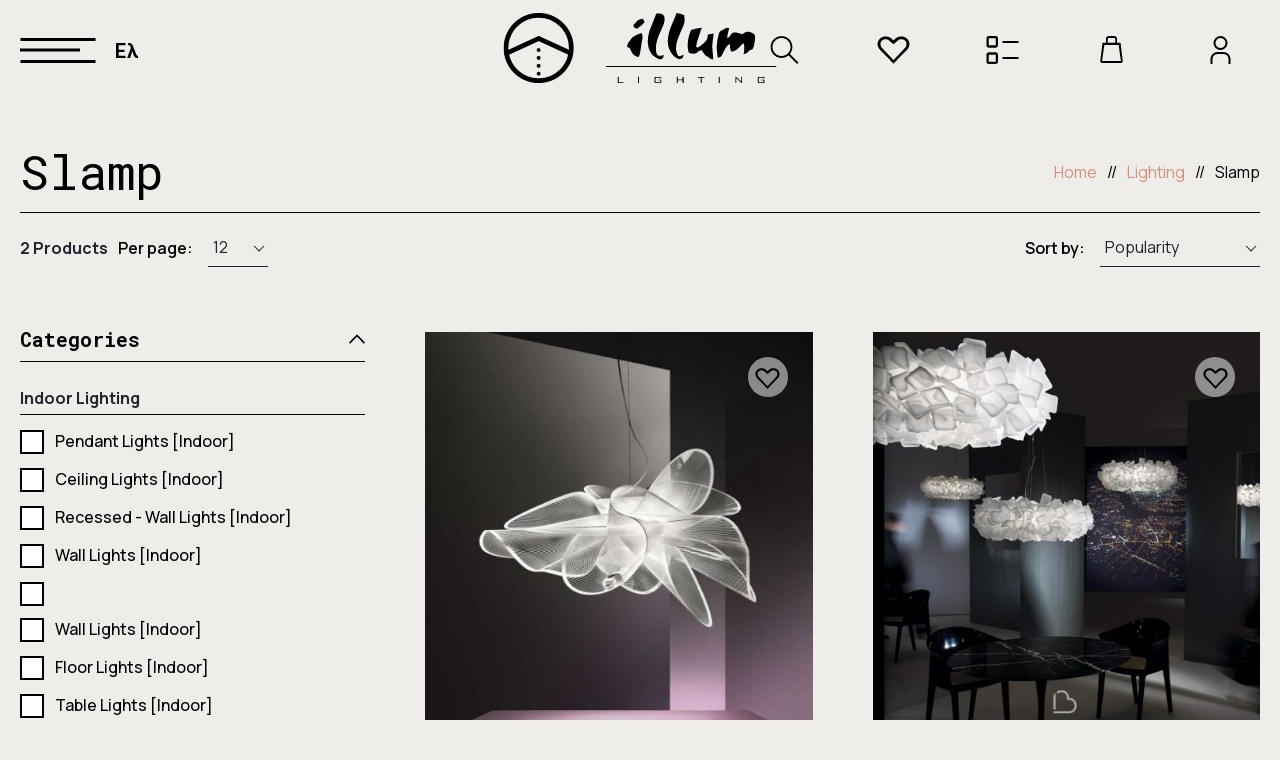

--- FILE ---
content_type: text/html
request_url: https://www.illumlight.gr/brand/64/Slamp/en
body_size: 15323
content:

<!DOCTYPE html>
<html lang="en">

<head>
    <meta charset="UTF-8">
    <meta http-equiv="X-UA-Compatible" content="IE=edge">
    <base href="https://www.illumlight.gr/" />
    <meta name="viewport" content="width=device-width, initial-scale=1.0">
    <link rel="stylesheet" href="//code.jquery.com/ui/1.12.1/themes/smoothness/jquery-ui.css">
    <link rel="stylesheet" href="./assets/plugins/OverlayScrollbars/css/OverlayScrollbars.min.css">
    <link rel="stylesheet" type="text/css" href="./assets/js/swiper/swiper-bundle.min.css">
    <link rel="stylesheet" href="./assets/css/style.css?v=1.25e">
    <link rel="stylesheet" href="https://www.illumlight.gr/assets/plugins/madecookies/madecookies.min.css">
    <link rel="stylesheet" href="./assets/js/toastr/toastr.min.css">
    <link rel="preconnect" href="https://fonts.googleapis.com">
    <link rel="preconnect" href="https://fonts.gstatic.com" crossorigin>
    <link href="https://fonts.googleapis.com/css2?family=Manrope:wght@200;300;400;500;600;700;800&family=Roboto+Mono:ital,wght@0,100;0,200;0,300;0,400;0,500;0,600;0,700;1,100;1,200;1,300;1,400;1,500;1,600;1,700&display=swap" rel="stylesheet">
    <title>illum lighting</title>
</head>


<body class="">



    <div class="navigation">

        <div class="max-width-content nav-content">

            <div class="nav-left-side-menu">
                <div class="menu-btn">
                    <div></div>
                    <div>
                        <div></div>
                        <div></div>
                    </div>
                    <div></div>
                </div>

                <a class="nav-lang-option" href="/brand/64/Slamp/el">Ελ</a>
            </div>

            <a href="./en" class="nav-logo">
                <svg class="small" width="100%" height="100%" viewBox="0 0 70 70" xmlns="http://www.w3.org/2000/svg" fill-rule="evenodd" clip-rule="evenodd" stroke-linejoin="round" stroke-miterlimit="2">
                    <path d="M10.187 10.285C16.526 3.955 25.286.039 34.961.039s18.435 3.916 24.775 10.246S70 25.359 70 35.019c0 9.66-3.922 18.404-10.263 24.735C53.397 66.084 44.637 70 34.962 70c-9.676 0-18.435-3.916-24.776-10.246C3.846 53.425-.076 44.679-.076 35.019s3.922-18.405 10.262-24.735l.001.001zm46.176 46.102a30.156 30.156 0 008.133-14.736L35.058 28.139 5.445 41.731a30.15 30.15 0 008.115 14.656 30.206 30.206 0 0021.402 8.85 30.206 30.206 0 0021.402-8.85h-.001zM4.693 35.02c0 .607.02 1.21.055 1.807L34.07 23.369l.988-.454.988.454L65.18 36.741c.032-.57.049-1.143.049-1.721 0-8.345-3.388-15.9-8.865-21.367a30.206 30.206 0 00-21.402-8.85 30.206 30.206 0 00-21.402 8.85c-5.477 5.468-8.865 13.022-8.865 21.366l-.002.001zm28.3 2.054c0-1.085.88-1.965 1.968-1.965 1.087 0 1.968.88 1.968 1.965a1.975 1.975 0 01-1.966 1.964h-.004a1.975 1.975 0 01-1.966-1.964zm0 7.86c0-1.086.88-1.965 1.968-1.965 1.087 0 1.968.88 1.968 1.964a1.976 1.976 0 01-1.966 1.965h-.004a1.976 1.976 0 01-1.966-1.965v.001zm0 7.859c0-1.085.88-1.965 1.968-1.965 1.087 0 1.968.88 1.968 1.965a1.976 1.976 0 01-1.966 1.965h-.002a1.976 1.976 0 01-1.968-1.965zm0 7.86c0-1.086.88-1.965 1.968-1.965 1.087 0 1.968.88 1.968 1.964a1.976 1.976 0 01-1.966 1.965h-.004a1.976 1.976 0 01-1.966-1.965v.001z" fill="#000000" fill-rule="nonzero" />
                </svg>


                <svg class="normal" width="100%" height="100%" viewBox="0 0 273 70" xmlns="http://www.w3.org/2000/svg">
                    <path d="M214.112 44.32c5.731 1.788 5.29-10.287 12.345-13.417 0 3.577 0 5.366 1.322 7.602 3.968.448 8.377-4.472 10.582-7.155 1.323-.894.44-.447 1.763-.894 1.323 3.13.441 7.602 0 10.733 4.85-1.342 4.41-2.684 5.732-3.578 2.646-2.236 2.646.894 4.41-4.472.44-1.789 1.322-5.814 1.322-7.603 0-4.025-.441-4.472-3.527-5.813-2.205-1.342-4.41-1.342-7.055 0-3.527 2.236-.882 1.788-5.731.447-9.26-2.683-6.173 2.683-11.464 4.92 0-5.367 1.764-7.603 1.764-9.84-3.527-.894-2.645 0-5.732 1.342-2.645 1.342-3.527 1.342-4.409 4.025-1.322 4.472-2.204 9.391-2.204 14.758l.882 8.944zm1.096 25.653v-6.256h1.013v6.256h-1.013zm-17.042 0h-.952v-5.341h-2.848v-.859h6.681v.859h-2.88v5.34zM174.351 67.1v2.872h-1.059v-6.256h1.059v2.633h4.763v-2.577h1.058v6.2h-1.058V67.1h-4.763zm-16.742 2.56c-.204.209-.586.312-1.146.232h-3.988c-.566.08-.948-.025-1.147-.233-.202-.21-.301-.6-.263-1.168v-3.296c-.038-.568.061-.955.263-1.166.199-.208.581-.313 1.147-.257h3.988c.554-.056.932.045 1.14.25.205.201.308.57.308 1.103v.153l-1.028.208v-.855h-4.76v4.402h4.763v-1.825h-2.5v-.645h3.453v1.928c.072.572-.03.961-.23 1.17zm-23.142.312v-6.256h1.038v6.256h-1.038zm-20.131-6.256h.952v5.317h4.665v.859h-5.617v-6.176zm19.092-48.02c1.322-.446 7.054-5.366 7.495-6.26 0-.447-.882-2.683-1.323-3.578-5.732.447-6.613 3.13-7.936 4.472-1.323 1.342-1.323.895-1.764 2.684.441.894.441.894 1.323 1.788.882.448 1.323.895 2.205.895zm-4.85 8.945c-.882.894-1.764 3.13-3.087 4.025-1.322 2.236-1.763 2.236-1.763 5.366 4.409 1.79 2.204 1.342 4.85 5.814 1.322 1.789 3.527 4.025 6.613 4.025 1.323-2.236 2.205-8.497 2.645-12.075.441-4.919 2.205-6.708.441-11.627-2.204 0-7.936 3.13-9.7 4.472zM173.108.045c-3.086 8.945-8.818 17.442-8.818 28.622 0 13.416 14.55 23.702 15.873 12.969-2.646.894-1.764 1.341-5.291 1.341-4.41-5.813-1.764-14.757.882-20.571 3.968-10.733 6.613-11.628 4.85-20.125-2.646-1.341-4.85-1.788-7.496-2.236zm64.964 69.928l-4.737-4.35c-.022-.02-.058-.051-.104-.095a2.638 2.638 0 01-.52-.609c.024.188.04.39.052.607.012.214.018.468.015.76v3.687h-.847v-6.256h.553l4.614 4.185c.105.095.217.208.336.343.118.134.24.281.365.443-.032-.2-.054-.41-.07-.63-.016-.219-.024-.522-.082-.908v-3.433h.953v6.256h-.528zM208.82 33.586c0-4.472.882-8.497 1.322-12.969l-5.731.894c-.441 4.473-1.323 6.261-3.968 8.497-1.323.895-6.173 5.814-7.495 4.025-1.323-1.341 4.409-16.1 5.29-19.23-1.763 0-8.377 1.342-10.581 2.236-3.086 6.261-4.85 16.1-2.205 22.808 9.7 2.683 7.055-2.236 12.786-2.683 1.323 1.789 2.646 4.472 4.41 5.813 1.322.895 1.763 0 3.086 1.79 1.763 1.341.881 1.341 3.968 1.341 0-4.025-.882-8.05-.882-12.522zM102.375 54v-1H273v1H102.375zm45.161-40.091c-3.968 8.497-5.29 21.913 2.205 28.621.881.895 4.409 3.13 5.731 3.578 3.527.894 4.41-1.342 4.85-4.025-2.645 0-7.936 4.025-7.936-7.155 0-6.708 3.527-14.31 6.173-19.677C160.763 10.33 164.29.94 155.472.537h-2.645c-1.764 4.428-3.527 9.347-5.29 13.372zm113.528 51.217v.153l-1.028.208v-.855h-4.818v4.402h4.763v-1.825h-2.443v-.645h3.501v1.928c.025.572-.077.961-.278 1.17-.203.208-.585.31-1.145.23h-3.988c-.566.08-.948-.024-1.148-.232-.2-.21-.3-.6-.215-1.168v-3.296c-.085-.568.014-.955.215-1.166.2-.208.582-.313 1.148-.257h3.988c.554-.056.932.045 1.14.25.204.201.308.57.308 1.103zm-250.71-54.88C16.693 3.916 25.453 0 35.128 0c9.675 0 18.435 3.916 24.775 10.246S70.167 25.32 70.167 34.98s-3.922 18.404-10.263 24.735c-6.34 6.33-15.1 10.246-24.775 10.246-9.676 0-18.435-3.916-24.776-10.246C4.013 53.386.091 44.64.091 34.98c0-9.66 3.922-18.405 10.262-24.735zM56.53 56.348a30.151 30.151 0 008.133-14.736L35.225 28.1 5.612 41.692a30.152 30.152 0 008.115 14.656 30.198 30.198 0 0021.402 8.85 30.198 30.198 0 0021.402-8.85zM4.86 34.981c0 .607.02 1.21.055 1.807L34.237 23.33l.988-.454.988.454 29.134 13.372c.032-.57.049-1.143.049-1.721 0-8.345-3.388-15.9-8.865-21.367a30.197 30.197 0 00-21.402-8.85 30.197 30.197 0 00-21.402 8.85C8.25 19.082 4.862 26.636 4.862 34.98zm28.3 2.054c0-1.085.88-1.965 1.968-1.965 1.087 0 1.968.88 1.968 1.965a1.966 1.966 0 01-1.968 1.964 1.966 1.966 0 01-1.968-1.964zm0 7.86c0-1.086.88-1.965 1.968-1.965 1.087 0 1.968.88 1.968 1.964a1.966 1.966 0 01-1.968 1.965 1.966 1.966 0 01-1.968-1.965zm0 7.859c0-1.085.88-1.965 1.968-1.965 1.087 0 1.968.88 1.968 1.965a1.966 1.966 0 01-1.968 1.965 1.967 1.967 0 01-1.968-1.965zm0 7.86c0-1.086.88-1.965 1.968-1.965 1.087 0 1.968.88 1.968 1.964a1.966 1.966 0 01-1.968 1.965 1.966 1.966 0 01-1.968-1.965z" fill="#000000" />
                </svg>


            </a>








            <div class="nav-right-side-menu">

                <a href="javascript:openSearchModal();" class="icon-btn">
                    <svg width="100%" height="100%" viewBox="0 0 28 28" xmlns="http://www.w3.org/2000/svg">
                        <path d="M26.6 28l1.4-1.4-8.6-8.6c3.8-4.6 3.2-11.6-1.4-15.4C13.4-1.2 6.4-.6 2.6 4-1.2 8.6-.6 15.6 4 19.4c4 3.4 10 3.4 14 0l8.6 8.6zM11 20c-5 0-9-4-9-9s4-9 9-9 9 4 9 9-4 9-9 9z" />
                    </svg>
                </a>


                <a href="./wishlist/en" class="icon-btn">
                    <svg width="100%" height="100%" viewBox="0 0 33 28" xmlns="http://www.w3.org/2000/svg">
                        <path d="M29.846 13.908c3.49-3.149 3.49-8.246 0-11.394-3.103-2.8-8.136-2.8-11.24 0l-2.106 1.9-2.109-1.9c-3.103-2.8-8.134-2.8-11.237 0-3.492 3.15-3.492 8.245 0 11.394L16.5 27.595l13.346-13.687zm-.39-5.694c0 1.436-.441 2.788-1.588 3.822L16.5 24.11 5.13 12.036c-1.145-1.034-1.588-2.384-1.588-3.82S3.798 5.6 4.945 4.569c1.012-.914 2.372-1.418 3.83-1.418 1.455 0 2.815.869 3.827 1.785l3.898 3.33 3.896-3.332c1.014-.916 2.373-1.785 3.83-1.785 1.457 0 2.817.504 3.83 1.418 1.146 1.033 1.4 2.211 1.4 3.647z" />
                    </svg>
                </a>

                <a href="./my-lists/en" class="icon-btn">
                    <svg width="100%" height="100%" viewBox="0 0 32 28" xmlns="http://www.w3.org/2000/svg">
                        <path d="M2.286 0h6.857c1.262.001 2.284 1.045 2.286 2.333v7c-.002 1.288-1.024 2.332-2.286 2.334H2.286C1.024 11.665 0 10.62 0 9.333v-7C.001 1.045 1.024.001 2.286 0zm6.857 16.333c1.262.002 2.284 1.046 2.286 2.334v7c-.002 1.288-1.024 2.332-2.286 2.333H2.286C1.024 27.999 0 26.955 0 25.667v-7c.001-1.288 1.024-2.332 2.286-2.334h6.857zM16 7V5h16v2H16zm0 16v-2h16v2H16zM2.286 2.333v7h6.858l-.001-7H2.286zm0 23.334h6.858l-.001-7H2.286v7z" />
                    </svg>
                </a>

                <div id="cart-btn" class="icon-btn cart-btn ">
                    <svg width="100%" height="100%" viewBox="0 0 24 28" xmlns="http://www.w3.org/2000/svg">
                        <path d="M21.16 7.887a.999.999 0 00-.223-.774.907.907 0 00-.702-.339h-2.67v-3.87C17.565 1.3 16.325 0 14.793 0H9.207C7.676 0 6.435 1.3 6.435 2.903v3.871H3.755c-.511 0-.925.433-.925.968 0 .048.004.097.01.145l-2.095 17.5c.138.954.926 1.656 1.848 1.613h18.833c.921.043 1.71-.659 1.848-1.613l-2.115-17.5zM8.282 6.774v-3.87c0-.535.413-.969.924-.969h5.586c.51 0 .924.434.924.968v3.871H8.283zM19.153 9l2.273 16H2.574L4.846 9h14.308z" />
                    </svg>
                    <div class="products-number">
                        <span>0</span>
                    </div>
                </div>

                <a href="javascript:openAccountModal();" class="icon-btn">
                                            <svg width="100%" height="100%" viewBox="0 0 20 28" xmlns="http://www.w3.org/2000/svg">
                            <path d="M3 7a7 7 0 1014 0A7 7 0 003 7zm4 9h6a7 7 0 017 7v5h-2v-5a5 5 0 00-5-5H7a5 5 0 00-5 5v5H0v-5a7 7 0 017-7zm8-9A5 5 0 115 7a5 5 0 0110 0z" />
                        </svg>
                                    </a>
            </div>
        </div>

        <div class="nav-main-menu">

            <div class="nav-menu-content">


                <div class="menu-list">
                    <a style="--index:2" class="nav-lang-option fade-in-menu-element" href="/brand/64/Slamp/el">Ελ</a>
                    <div style="--index:1" class="menu-link lights" href="./lights/enen">
                        <div class="menu-link"><span>Lights</span></div>
                        <div style="--index:2" class="line fade-in-menu-element"></div>
                        <div class="submenu">
                            <a style="--index:3" class="menu-link fade-in-menu-element" href="./lights/en#exterior"><span>Exterior</span></a>
                            <a style="--index:4" class="menu-link fade-in-menu-element" href="./lights/en#interior"><span>Interior</span></a>
                        </div>
                    </div>

                    <a style="--index:2" class="menu-link" href="./about/en"><span>About us</span></a>
                    <a style="--index:3" class="menu-link" href="./projects/en"><span>Our Projects</span></a>
                    <a style="--index:4" class="menu-link" href="./brands/en"><span>Brands</span></a>
                    <a style="--index:5" class="menu-link" href="./contact/en"><span>Contact us</span></a>


                    <div style="--index:6" class="menu-social-wrapper fade-in-menu-element">

                                                    <a href="https://www.facebook.com/illumchania">

                                <div class="icon">
                                    <svg viewBox="0 0 26 50" width="50px" height="50px" xmlns="http://www.w3.org/2000/svg">
                                        <path d="M19.139 0c2.949 0 5.236.12 6.861.36v7.933h-4.725c-1.725 0-2.888.36-3.49 1.082-.602.721-.903 1.803-.903 3.245v5.68h8.817l-1.174 8.894h-7.643V50H8V27.194H0v-8.895h7.674v-6.55c0-3.726 1.043-6.616 3.13-8.67C12.89 1.028 15.667 0 19.138 0z" fill="#fff" />
                                    </svg>
                                </div>
                            </a>
                                                                            <a href="https://www.instagram.com/illumlight/">

                                <div class="icon">
                                    <svg viewBox="0 0 50 50" width="50px" height="50px" xmlns="http://www.w3.org/2000/svg">
                                        <path d="M30.892 30.892C32.52 29.264 33.333 27.3 33.333 25c0-2.3-.813-4.264-2.441-5.892C29.264 17.48 27.3 16.667 25 16.667c-2.3 0-4.264.813-5.892 2.441C17.48 20.736 16.667 22.7 16.667 25c0 2.3.813 4.264 2.441 5.892C20.736 32.52 22.7 33.333 25 33.333c2.3 0 4.264-.813 5.892-2.441zm3.19-14.974c2.496 2.496 3.744 5.523 3.744 9.082 0 3.559-1.248 6.586-3.744 9.082-2.496 2.496-5.523 3.744-9.082 3.744-3.559 0-6.586-1.248-9.082-3.744-2.496-2.496-3.744-5.523-3.744-9.082 0-3.559 1.248-6.586 3.744-9.082 2.496-2.496 5.523-3.744 9.082-3.744 3.559 0 6.586 1.248 9.082 3.744zm6.38-6.38c.586.586.88 1.291.88 2.116 0 .824-.294 1.53-.88 2.116a2.884 2.884 0 01-2.116.878c-.824 0-1.53-.293-2.116-.878a2.884 2.884 0 01-.878-2.116c0-.825.293-1.53.878-2.116a2.884 2.884 0 012.116-.88c.825 0 1.53.294 2.116.88zM27.49 4.476L25 4.492c-.152 0-.982-.005-2.49-.016-1.508-.01-2.653-.01-3.434 0-.782.01-1.829.043-3.142.098-1.313.054-2.43.162-3.353.325-.922.163-1.698.364-2.327.602A8.445 8.445 0 007.389 7.39a8.445 8.445 0 00-1.888 2.865c-.238.63-.44 1.405-.602 2.327-.163.923-.271 2.04-.325 3.353-.055 1.313-.087 2.36-.098 3.142-.01.78-.01 1.926 0 3.434L4.492 25c0 .152-.005.982-.016 2.49-.01 1.508-.01 2.653 0 3.434.01.782.043 1.829.098 3.142.054 1.313.162 2.43.325 3.353.163.922.364 1.698.602 2.327a8.445 8.445 0 001.888 2.865 8.445 8.445 0 002.865 1.888c.63.238 1.405.44 2.327.602.923.163 2.04.271 3.353.325 1.313.055 2.36.087 3.142.098.78.01 1.926.01 3.434 0a867.31 867.31 0 012.49-.016c.152 0 .982.005 2.49.016 1.508.01 2.653.01 3.434 0 .782-.01 1.829-.043 3.142-.098 1.313-.054 2.43-.162 3.353-.325.922-.163 1.698-.364 2.327-.602a8.445 8.445 0 002.865-1.888 8.445 8.445 0 001.888-2.865c.238-.63.44-1.405.602-2.327.163-.923.271-2.04.325-3.353.055-1.313.087-2.36.098-3.142.01-.78.01-1.926 0-3.434a867.31 867.31 0 01-.016-2.49c0-.152.005-.982.016-2.49.01-1.508.01-2.653 0-3.434-.01-.782-.043-1.829-.098-3.142-.054-1.313-.162-2.43-.325-3.353-.163-.922-.364-1.698-.602-2.327a8.445 8.445 0 00-1.888-2.865 8.445 8.445 0 00-2.865-1.888c-.63-.238-1.405-.44-2.327-.602-.923-.163-2.04-.271-3.353-.325-1.313-.055-2.36-.087-3.142-.098-.78-.01-1.926-.01-3.434 0zM49.837 14.68c.109 1.91.163 5.35.163 10.319 0 4.97-.054 8.41-.163 10.319-.217 4.514-1.562 8.008-4.036 10.482-2.474 2.474-5.968 3.82-10.482 4.036-1.91.109-5.35.163-10.319.163-4.97 0-8.41-.054-10.319-.163-4.514-.217-8.008-1.562-10.482-4.036C1.725 43.327.38 39.833.163 35.319.054 33.409 0 29.969 0 25c0-4.97.054-8.41.163-10.319.217-4.514 1.562-8.008 4.036-10.482C6.673 1.725 10.167.38 14.681.163 16.591.054 20.031 0 25 0c4.97 0 8.41.054 10.319.163 4.514.217 8.008 1.562 10.482 4.036 2.474 2.474 3.82 5.968 4.036 10.482z" fill="#fff" />
                                    </svg>
                                </div>
                            </a>
                                            </div>
                </div>

                <div class="menu-right-side ">
                    <a style="--index:1" href="./en" class="menu-logo fade-in-menu-element">
                        <svg width="100%" height="100%" viewBox="0 0 273 70" xmlns="http://www.w3.org/2000/svg">
                            <path d="M214.112 44.32c5.731 1.788 5.29-10.287 12.345-13.417 0 3.577 0 5.366 1.322 7.602 3.968.448 8.377-4.472 10.582-7.155 1.323-.894.44-.447 1.763-.894 1.323 3.13.441 7.602 0 10.733 4.85-1.342 4.41-2.684 5.732-3.578 2.646-2.236 2.646.894 4.41-4.472.44-1.789 1.322-5.814 1.322-7.603 0-4.025-.441-4.472-3.527-5.813-2.205-1.342-4.41-1.342-7.055 0-3.527 2.236-.882 1.788-5.731.447-9.26-2.683-6.173 2.683-11.464 4.92 0-5.367 1.764-7.603 1.764-9.84-3.527-.894-2.645 0-5.732 1.342-2.645 1.342-3.527 1.342-4.409 4.025-1.322 4.472-2.204 9.391-2.204 14.758l.882 8.944zm1.096 25.653v-6.256h1.013v6.256h-1.013zm-17.042 0h-.952v-5.341h-2.848v-.859h6.681v.859h-2.88v5.34zM174.351 67.1v2.872h-1.059v-6.256h1.059v2.633h4.763v-2.577h1.058v6.2h-1.058V67.1h-4.763zm-16.742 2.56c-.204.209-.586.312-1.146.232h-3.988c-.566.08-.948-.025-1.147-.233-.202-.21-.301-.6-.263-1.168v-3.296c-.038-.568.061-.955.263-1.166.199-.208.581-.313 1.147-.257h3.988c.554-.056.932.045 1.14.25.205.201.308.57.308 1.103v.153l-1.028.208v-.855h-4.76v4.402h4.763v-1.825h-2.5v-.645h3.453v1.928c.072.572-.03.961-.23 1.17zm-23.142.312v-6.256h1.038v6.256h-1.038zm-20.131-6.256h.952v5.317h4.665v.859h-5.617v-6.176zm19.092-48.02c1.322-.446 7.054-5.366 7.495-6.26 0-.447-.882-2.683-1.323-3.578-5.732.447-6.613 3.13-7.936 4.472-1.323 1.342-1.323.895-1.764 2.684.441.894.441.894 1.323 1.788.882.448 1.323.895 2.205.895zm-4.85 8.945c-.882.894-1.764 3.13-3.087 4.025-1.322 2.236-1.763 2.236-1.763 5.366 4.409 1.79 2.204 1.342 4.85 5.814 1.322 1.789 3.527 4.025 6.613 4.025 1.323-2.236 2.205-8.497 2.645-12.075.441-4.919 2.205-6.708.441-11.627-2.204 0-7.936 3.13-9.7 4.472zM173.108.045c-3.086 8.945-8.818 17.442-8.818 28.622 0 13.416 14.55 23.702 15.873 12.969-2.646.894-1.764 1.341-5.291 1.341-4.41-5.813-1.764-14.757.882-20.571 3.968-10.733 6.613-11.628 4.85-20.125-2.646-1.341-4.85-1.788-7.496-2.236zm64.964 69.928l-4.737-4.35c-.022-.02-.058-.051-.104-.095a2.638 2.638 0 01-.52-.609c.024.188.04.39.052.607.012.214.018.468.015.76v3.687h-.847v-6.256h.553l4.614 4.185c.105.095.217.208.336.343.118.134.24.281.365.443-.032-.2-.054-.41-.07-.63-.016-.219-.024-.522-.082-.908v-3.433h.953v6.256h-.528zM208.82 33.586c0-4.472.882-8.497 1.322-12.969l-5.731.894c-.441 4.473-1.323 6.261-3.968 8.497-1.323.895-6.173 5.814-7.495 4.025-1.323-1.341 4.409-16.1 5.29-19.23-1.763 0-8.377 1.342-10.581 2.236-3.086 6.261-4.85 16.1-2.205 22.808 9.7 2.683 7.055-2.236 12.786-2.683 1.323 1.789 2.646 4.472 4.41 5.813 1.322.895 1.763 0 3.086 1.79 1.763 1.341.881 1.341 3.968 1.341 0-4.025-.882-8.05-.882-12.522zM102.375 54v-1H273v1H102.375zm45.161-40.091c-3.968 8.497-5.29 21.913 2.205 28.621.881.895 4.409 3.13 5.731 3.578 3.527.894 4.41-1.342 4.85-4.025-2.645 0-7.936 4.025-7.936-7.155 0-6.708 3.527-14.31 6.173-19.677C160.763 10.33 164.29.94 155.472.537h-2.645c-1.764 4.428-3.527 9.347-5.29 13.372zm113.528 51.217v.153l-1.028.208v-.855h-4.818v4.402h4.763v-1.825h-2.443v-.645h3.501v1.928c.025.572-.077.961-.278 1.17-.203.208-.585.31-1.145.23h-3.988c-.566.08-.948-.024-1.148-.232-.2-.21-.3-.6-.215-1.168v-3.296c-.085-.568.014-.955.215-1.166.2-.208.582-.313 1.148-.257h3.988c.554-.056.932.045 1.14.25.204.201.308.57.308 1.103zm-250.71-54.88C16.693 3.916 25.453 0 35.128 0c9.675 0 18.435 3.916 24.775 10.246S70.167 25.32 70.167 34.98s-3.922 18.404-10.263 24.735c-6.34 6.33-15.1 10.246-24.775 10.246-9.676 0-18.435-3.916-24.776-10.246C4.013 53.386.091 44.64.091 34.98c0-9.66 3.922-18.405 10.262-24.735zM56.53 56.348a30.151 30.151 0 008.133-14.736L35.225 28.1 5.612 41.692a30.152 30.152 0 008.115 14.656 30.198 30.198 0 0021.402 8.85 30.198 30.198 0 0021.402-8.85zM4.86 34.981c0 .607.02 1.21.055 1.807L34.237 23.33l.988-.454.988.454 29.134 13.372c.032-.57.049-1.143.049-1.721 0-8.345-3.388-15.9-8.865-21.367a30.197 30.197 0 00-21.402-8.85 30.197 30.197 0 00-21.402 8.85C8.25 19.082 4.862 26.636 4.862 34.98zm28.3 2.054c0-1.085.88-1.965 1.968-1.965 1.087 0 1.968.88 1.968 1.965a1.966 1.966 0 01-1.968 1.964 1.966 1.966 0 01-1.968-1.964zm0 7.86c0-1.086.88-1.965 1.968-1.965 1.087 0 1.968.88 1.968 1.964a1.966 1.966 0 01-1.968 1.965 1.966 1.966 0 01-1.968-1.965zm0 7.859c0-1.085.88-1.965 1.968-1.965 1.087 0 1.968.88 1.968 1.965a1.966 1.966 0 01-1.968 1.965 1.967 1.967 0 01-1.968-1.965zm0 7.86c0-1.086.88-1.965 1.968-1.965 1.087 0 1.968.88 1.968 1.964a1.966 1.966 0 01-1.968 1.965 1.966 1.966 0 01-1.968-1.965z" fill="#fff" />
                        </svg>
                    </a>


                </div>
            </div>

        </div>
    </div>


    </div>



    <div class="account-modal modal" style="display:none;">
        <div id="log-in-modal" class="account-modal-content">
            <div class="modal-top">
                <div class="modal-close-btn ">
                    <svg width="28" height="26" xmlns="http://www.w3.org/2000/svg">
                        <path d="M2.667 0L14 11.05 25.333 0 27.2 1.82 15.867 12.87 16 13l-.133.13L27.2 24.18 25.333 26 14 14.95 2.667 26 .8 24.18l11.333-11.05L12 13l.133-.13L.8 1.82 2.667 0z" fill="#22232c" />
                    </svg>
                </div>

            </div>
            <div class="modal-row">
                <div class="modal-column no-account">
                    <div class="modal-content-title">
                        I don't have an account                    </div>

                    <p>Create an account and complete your order faster without reentering your personal information.</p>
                    <a href="javascript:openRegisterModal();" class="primary-btn border-btn">
                        <span>Create an account</span>
                    </a>
                </div>
                <hr>
                <div class="modal-column has-account">


                    <div class="modal-content-title">
                        I already have an account.                    </div>

                    <p>Connect with your credentials for quick purchase!</p>
                    <form id="log-in-form" data-email-duplicate= "This email is used by another user." data-empty-text= "This field is required." data-phone-text= "The phone format is wrong." data-email-text= "The email format is wrong." data-matching-text= "Inputs don't match." data-password-text= "Password format is wrong." data-wrong-password= "Wrong password." >
                        <div class="input-column">
                            <label class="input-label" for="login_email">E-mail</label>
                            <input class="text-input-form" data-required="true" data-type="email" placeholder="Input" type="text" id="login_email" name="login_email">
                            <div class="input-error">

                            </div>
                        </div>
                        <div class="input-column">
                            <label class="input-label" for="login_password">Password</label>
                            <div class="password-input">
                                <input data-required="true" data-type="password" class="text-input-form" placeholder="Input" type="password" id="login_password" name="login_password">
                                <div class="password-toggle hidden">
                                    <svg class="visible" width="30" height="22" xmlns="http://www.w3.org/2000/svg">
                                        <path d="M.06 11.34A16.69 16.69 0 0015 22a16.69 16.69 0 0014.94-10.66 1 1 0 000-.68A16.69 16.69 0 0015 0 16.69 16.69 0 00.06 10.66a1 1 0 000 .68zM27.93 11C25.9 16.07 20.3 20 15 20S4.1 16.07 2.07 11C4.1 5.93 9.7 2 15 2s10.9 3.93 12.93 9zM9 11a6 6 0 1012 0 6 6 0 00-12 0zm2 0a4 4 0 118 0 4 4 0 01-8 0z" />
                                    </svg>
                                    <svg class="hidden" width="30" height="28" xmlns="http://www.w3.org/2000/svg">
                                        <path d="M7.51 22.9A15.29 15.29 0 0015 25a16.69 16.69 0 0014.94-10.66 1 1 0 000-.68 16.4 16.4 0 00-5.74-7.44L29 1.41 27.59 0 1 26.59 2.41 28l5.1-5.1zM20.55 4.16A14.72 14.72 0 0015 3 16.69 16.69 0 00.06 13.66a1 1 0 000 .68 16 16 0 004.18 6.17l1.43-1.42A14.06 14.06 0 012.07 14C4.1 8.93 9.7 5 15 5a12.38 12.38 0 014 .72l1.55-1.56zM27.93 14C25.9 19.07 20.3 23 15 23a13.05 13.05 0 01-6-1.58l2.54-2.54a6 6 0 008.35-8.35l2.87-2.87A14.54 14.54 0 0127.93 14zM16.51 8.21a6 6 0 00-7.33 7.33L11 13.73a4 4 0 013.7-3.7l1.81-1.82zM18.44 12a4 4 0 01.56 2 4 4 0 01-6 3.44L18.44 12z" />
                                    </svg>
                                </div>
                                <div class="input-error">

                                </div>
                            </div>


                        </div>
                        <div class="log-in-result" style="display:none;" data-failed="The credentials are wrong." data-succeeded="Logged in successfully.">
                            The credentials are wrong.
                        </div>
                        <div class="row">
                            <label class="checkbox-input">
                                <input name="remember" type="checkbox">
                                <span class="checkmark"></span>
                                <span>Remember me</span>
                            </label>
                            <a href="javascript:openForgotPassModal();" class="link-btn">I forgot my password</a>
                        </div>
                        <button title="Log in" type="submit" class="primary-btn">
                            <span>Log in</span>
                            <div class="lds-ring">
                                <div></div>
                                <div></div>
                                <div></div>
                                <div></div>

                            </div>
                            <div class="checkmark-on-btn"></div>
                        </button>
                    </form>


                </div>


            </div>
        </div>

        <div id="register-modal" class="account-modal-content" style="display:none;">
            <div class="modal-top">
                <a href="javascript:openLogInModal();" class="back-modal-btn">
                    <svg width="40" height="29" xmlns="http://www.w3.org/2000/svg" fill-rule="evenodd" clip-rule="evenodd" stroke-linejoin="round" stroke-miterlimit="2">
                        <path d="M13.262 28.237l1.846-1.923-10.022-10.44H40v-2.748H5.086l10.022-10.44L13.262.763.075 14.5l13.187 13.737z" fill-rule="nonzero" />
                    </svg>
                    <span>Back</span>
                </a>
                <div class="modal-close-btn ">
                    <svg width="28" height="26" xmlns="http://www.w3.org/2000/svg">
                        <path d="M2.667 0L14 11.05 25.333 0 27.2 1.82 15.867 12.87 16 13l-.133.13L27.2 24.18 25.333 26 14 14.95 2.667 26 .8 24.18l11.333-11.05L12 13l.133-.13L.8 1.82 2.667 0z" fill="#22232c" />
                    </svg>
                </div>

            </div>
            <div class="modal-row">

                <div class="modal-column register-account">
                    <div class="modal-content-title">Register an account</div>
                    <p>Register an account by entering your email and a password</p>
                    <form id="register-form" data-email-duplicate= "This email is used by another user." data-empty-text= "This field is required." data-phone-text= "The phone format is wrong." data-email-text= "The email format is wrong." data-matching-text= "Inputs don't match." data-password-text= "Password format is wrong." data-wrong-password= "Wrong password." >
                        <div class="input-column">
                            <label class="input-label" for="register-email">E-mail</label>
                            <input class="text-input-form" data-required="true" data-type="email" placeholder="Input" type="text" id="register-email" name="register-email">
                            <div class="input-error">

                            </div>
                        </div>
                        <div class="input-column">
                            <label class="input-label" for="register-password">Password</label>
                            <div class="password-input">
                                <input class="text-input-form" data-required="true" data-type="password" placeholder="Input" type="password" id="register-password" name="register-password">
                                <div class="password-toggle hidden">
                                    <svg class="visible" width="30" height="22" xmlns="http://www.w3.org/2000/svg">
                                        <path d="M.06 11.34A16.69 16.69 0 0015 22a16.69 16.69 0 0014.94-10.66 1 1 0 000-.68A16.69 16.69 0 0015 0 16.69 16.69 0 00.06 10.66a1 1 0 000 .68zM27.93 11C25.9 16.07 20.3 20 15 20S4.1 16.07 2.07 11C4.1 5.93 9.7 2 15 2s10.9 3.93 12.93 9zM9 11a6 6 0 1012 0 6 6 0 00-12 0zm2 0a4 4 0 118 0 4 4 0 01-8 0z" />
                                    </svg>
                                    <svg class="hidden" width="30" height="28" xmlns="http://www.w3.org/2000/svg">
                                        <path d="M7.51 22.9A15.29 15.29 0 0015 25a16.69 16.69 0 0014.94-10.66 1 1 0 000-.68 16.4 16.4 0 00-5.74-7.44L29 1.41 27.59 0 1 26.59 2.41 28l5.1-5.1zM20.55 4.16A14.72 14.72 0 0015 3 16.69 16.69 0 00.06 13.66a1 1 0 000 .68 16 16 0 004.18 6.17l1.43-1.42A14.06 14.06 0 012.07 14C4.1 8.93 9.7 5 15 5a12.38 12.38 0 014 .72l1.55-1.56zM27.93 14C25.9 19.07 20.3 23 15 23a13.05 13.05 0 01-6-1.58l2.54-2.54a6 6 0 008.35-8.35l2.87-2.87A14.54 14.54 0 0127.93 14zM16.51 8.21a6 6 0 00-7.33 7.33L11 13.73a4 4 0 013.7-3.7l1.81-1.82zM18.44 12a4 4 0 01.56 2 4 4 0 01-6 3.44L18.44 12z" />
                                    </svg>
                                </div>
                                <div class="input-error">

                                </div>
                            </div>



                            <div class="password-requirements">
                                <div id="pass-digits" class="pass-checkmark">
                                    <svg width="16" height="16" xmlns="http://www.w3.org/2000/svg">
                                        <path d="M16 8c0-4.444-3.556-8-8-8-4.356 0-8 3.644-8 8s3.644 8 8 8 8-3.556 8-8zm-4-2.044L6.844 11.11 4 8.267l.889-.89 1.955 1.956 4.267-4.266.889.889z" />
                                    </svg><span>At least 6 characters</span>
                                </div>
                                <div id="pass-numbers" class="pass-checkmark">
                                    <svg width="16" height="16" xmlns="http://www.w3.org/2000/svg">
                                        <path d="M16 8c0-4.444-3.556-8-8-8-4.356 0-8 3.644-8 8s3.644 8 8 8 8-3.556 8-8zm-4-2.044L6.844 11.11 4 8.267l.889-.89 1.955 1.956 4.267-4.266.889.889z" />
                                    </svg><span>At least 1 number</span>
                                </div>
                                <div id="pass-letters" class="pass-checkmark">
                                    <svg width="16" height="16" xmlns="http://www.w3.org/2000/svg">
                                        <path d="M16 8c0-4.444-3.556-8-8-8-4.356 0-8 3.644-8 8s3.644 8 8 8 8-3.556 8-8zm-4-2.044L6.844 11.11 4 8.267l.889-.89 1.955 1.956 4.267-4.266.889.889z" />
                                    </svg><span>At least 1 letter</span>
                                </div>
                            </div>
                        </div>

                        <div class="column">
                            <label class="checkbox-input">
                                <input type="checkbox" id="register_newsletter">
                                <span class="checkmark"></span>
                                <span>I'd like to register to the newsletter</span>
                            </label>

                            <label class="checkbox-input">
                                <input type="checkbox" id="register_terms">
                                <span class="checkmark"></span>
                                <span>I accept the <a target="_blank" href="./help/Terms-of-use/en" class="link-btn">Terms of use</a></span>
                            </label>

                        </div>
                        <button type="submit" id="register_submit" class="primary-btn disabled">
                            <span>Register an account</span>
                            <div class="lds-ring">
                                <div></div>
                                <div></div>
                                <div></div>
                                <div></div>

                            </div>
                            <div class="checkmark-on-btn"></div>
                        </button>
                    </form>


                </div>


            </div>
        </div>

        <div id="forgot-pass-modal" class="account-modal-content" style="display:none;">
            <div class="modal-top">
                <a href="javascript:openLogInModal();" class="back-modal-btn">
                    <svg width="40" height="29" xmlns="http://www.w3.org/2000/svg" fill-rule="evenodd" clip-rule="evenodd" stroke-linejoin="round" stroke-miterlimit="2">
                        <path d="M13.262 28.237l1.846-1.923-10.022-10.44H40v-2.748H5.086l10.022-10.44L13.262.763.075 14.5l13.187 13.737z" fill-rule="nonzero" />
                    </svg>
                    <span>Back</span>
                </a>
                <div class="modal-close-btn ">
                    <svg width="28" height="26" xmlns="http://www.w3.org/2000/svg">
                        <path d="M2.667 0L14 11.05 25.333 0 27.2 1.82 15.867 12.87 16 13l-.133.13L27.2 24.18 25.333 26 14 14.95 2.667 26 .8 24.18l11.333-11.05L12 13l.133-.13L.8 1.82 2.667 0z" fill="#22232c" />
                    </svg>
                </div>

            </div>
            <div class="modal-row">

                <div class="modal-column forgot-password">
                    <div class="modal-content-title">Already have an account;</div>
                    <p>Retrieve your password by entering your email</p>
                    <form id="forgot-pass-form">
                        <div class="input-column">
                            <label class="input-label" for="forgot_email">E-mail</label>
                            <input class="text-input-form" placeholder="Input" type="email" id="forgot_email" name="forgot_email">
                            <div class="input-error" data-failed="There was an error, please try again." data-not-exist="Email you typed does not exist." data-succeeded="An email has been sent with instructions on how to change your password.">

                            </div>
                        </div>



                        <button type="submit" class="primary-btn ">
                            <span>Continue</span>
                            <div class="lds-ring">
                                <div></div>
                                <div></div>
                                <div></div>
                                <div></div>

                            </div>
                            <div class="checkmark-on-btn"></div>
                        </button>
                    </form>


                </div>


            </div>
        </div>

    </div>



    
        <div class="cart-container" style="display:none;">

            <div class="close-btn">
                <svg width="100%" height="100%" viewBox="0 0 28 28" xmlns="http://www.w3.org/2000/svg">
                    <path d="M28 2.45L25.55 0 14 11.55 2.45 0 0 2.45 11.55 14 0 25.55 2.45 28 14 16.45 25.55 28 28 25.55 16.45 14 28 2.45z" fill="#fff" />
                </svg>
            </div>

            <div class="cart-top">
                <img src="./assets/img/svg/shopping-bag-icon.svg" alt="">
                <span>Your Cart</span>
            </div>

            <div class="cart-products-list-wrapper">
                <div class="cart-products-list">
    </div>            </div>
            <div class="cart-bottom">
                <a href="./basket/en" class="primary-btn complete-order-btn">
                    <span>Complete Order</span>
                </a>
            </div>

        </div>

    



    <div class="modal" id="search-modal" style="display:none;">
        <div class="search-modal">

            <form action="" id="search_product_form">
                <div class="modal-search-input-wrapper">
                    <input type="text" name="search_query" class="modal-search-input" placeholder="Search Lights">

                    <button type="submit"><img src="./assets/img/svg/search_icon.svg" alt=""></button>
                </div>


                <button type="submit" class="primary-btn">
                    <span>Search</span>
                </button>


            </form>


            <div class="modal-close-btn search-close-btn">
                <svg width="28" height="26" xmlns="http://www.w3.org/2000/svg">
                    <path d="M2.667 0L14 11.05 25.333 0 27.2 1.82 15.867 12.87 16 13l-.133.13L27.2 24.18 25.333 26 14 14.95 2.667 26 .8 24.18l11.333-11.05L12 13l.133-.13L.8 1.82 2.667 0z" fill="#22232c" />
                </svg>
            </div>
        </div>
    </div>

<div class="dead-space">
</div>


<div class="products-listing-title page-title max-width-content-1800">
    <h2 class="section-title">
        Slamp    </h2>

    <div class="page-path">
        <a href="./en">Home</a> <span>//</span> <a href="./lights/en">Lighting</a> <span>//</span><span> Slamp</span>
    </div>
</div>


<div class="products-list-options max-width-content-1800">
    <div class="results-number-indicator">
        <span><span id="products-number">0</span> Products</span>
    </div>

    <div class="products-sorting-wrapper">
        <span>Per page:</span>
        <div class="custom-select products-number-option">
            <select name="products-per-page" id="products-per-page">
                <option value="12" >12</option>
                <option value="24" >24</option>
                <option value="36" >36</option>
            </select>

        </div>
    </div>

    <div class="products-sorting-wrapper">
        <span>Sort by:</span>

        <div class="custom-select sorting-options">
            <select name="sort-by" id="sort-by">
                                <option  value="1">Popularity</option>
                                <option  value="2">Price ascending</option>
                <option  value="3">Price descending</option>


            </select>

        </div>
    </div>
</div>

<div class="products-listing-content">



    <div class="products-listing max-width-content-1800">


        <div class="side-panel">
            <div class="side-panel-close-btn">
                <svg viewBox="0 0 28 28" width="16px" height="16px" xmlns="http://www.w3.org/2000/svg">
                    <path d="M28 2.45L25.55 0 14 11.55 2.45 0 0 2.45 11.55 14 0 25.55 2.45 28 14 16.45 25.55 28 28 25.55 16.45 14 28 2.45z" fill="#fff" />
                </svg>
            </div>
            <div class="filters-container-wrapper">


                








<!-- ----------------------------------------------------------------------- -->
<!--                               CATEGORIES                                -->
<!-- ----------------------------------------------------------------------- -->


<div class="dropdown-container">
    <div class="dropdown-toggle open">

        <span>Categories</span>
        <img src="./assets/img/svg/dropdown-arrow-black.svg" alt="">
    </div>

    <div class="dropdown-content">

        
            <a href="./category/10/Indoor-Lighting/en" class="parent-category  ">

                <span>Indoor Lighting</span>

            </a>


                            <a class="filter-checkbox-input rectangle" href="./category/1/Pendant-Lights-Indoor/en">
                    <input type="checkbox"  name="category_checkbox">
                    <span class="checkmark"></span>
                    <span>Pendant Lights [Indoor]</span>
                </a>

                            <a class="filter-checkbox-input rectangle" href="./category/46/Ceiling-Lights-Indoor/en">
                    <input type="checkbox"  name="category_checkbox">
                    <span class="checkmark"></span>
                    <span>Ceiling Lights [Indoor]</span>
                </a>

                            <a class="filter-checkbox-input rectangle" href="./category/39/Recessed-Wall-Lights-Indoor/en">
                    <input type="checkbox"  name="category_checkbox">
                    <span class="checkmark"></span>
                    <span>Recessed - Wall Lights [Indoor]</span>
                </a>

                            <a class="filter-checkbox-input rectangle" href="./category/45/Wall-Lights-Indoor/en">
                    <input type="checkbox"  name="category_checkbox">
                    <span class="checkmark"></span>
                    <span>Wall Lights [Indoor]</span>
                </a>

                            <a class="filter-checkbox-input rectangle" href="./category/52//en">
                    <input type="checkbox"  name="category_checkbox">
                    <span class="checkmark"></span>
                    <span></span>
                </a>

                            <a class="filter-checkbox-input rectangle" href="./category/3/Wall-Lights-Indoor/en">
                    <input type="checkbox"  name="category_checkbox">
                    <span class="checkmark"></span>
                    <span>Wall Lights [Indoor]</span>
                </a>

                            <a class="filter-checkbox-input rectangle" href="./category/4/Floor-Lights-Indoor/en">
                    <input type="checkbox"  name="category_checkbox">
                    <span class="checkmark"></span>
                    <span>Floor Lights [Indoor]</span>
                </a>

                            <a class="filter-checkbox-input rectangle" href="./category/5/Table-Lights-Indoor/en">
                    <input type="checkbox"  name="category_checkbox">
                    <span class="checkmark"></span>
                    <span>Table Lights [Indoor]</span>
                </a>

                            <a class="filter-checkbox-input rectangle" href="./category/12/Track-Lights-Tracks-Indoor/en">
                    <input type="checkbox"  name="category_checkbox">
                    <span class="checkmark"></span>
                    <span>Track Lights & Tracks [Indoor] </span>
                </a>

                            <a class="filter-checkbox-input rectangle" href="./category/13/Spotlights-Indoor/en">
                    <input type="checkbox"  name="category_checkbox">
                    <span class="checkmark"></span>
                    <span>Spotlights [Indoor]</span>
                </a>

                            <a class="filter-checkbox-input rectangle" href="./category/28/Ceiling-Wall-Lights-Indoor/en">
                    <input type="checkbox"  name="category_checkbox">
                    <span class="checkmark"></span>
                    <span>Ceiling/ Wall Lights [Indoor]</span>
                </a>

                            <a class="filter-checkbox-input rectangle" href="./category/29/Recessed-Spot-Ceiling-Lights-Dowlight-Indoor/en">
                    <input type="checkbox"  name="category_checkbox">
                    <span class="checkmark"></span>
                    <span>Recessed Spot Ceiling Lights - Dowlight [Indoor]</span>
                </a>

                            <a class="filter-checkbox-input rectangle" href="./category/35/Table-Wall-Lamps-Indoor/en">
                    <input type="checkbox"  name="category_checkbox">
                    <span class="checkmark"></span>
                    <span>Table / Wall Lamps [Indoor]</span>
                </a>

            


        
            <a href="./category/7/Outdoor-Lighting/en" class="parent-category  ">

                <span>Outdoor Lighting</span>

            </a>


                            <a class="filter-checkbox-input rectangle" href="./category/47/Table-Lamps-Outdoor/en">
                    <input type="checkbox"  name="category_checkbox">
                    <span class="checkmark"></span>
                    <span>Table Lamps [Outdoor]</span>
                </a>

                            <a class="filter-checkbox-input rectangle" href="./category/51/Portable-Lamps-Outdoor/en">
                    <input type="checkbox"  name="category_checkbox">
                    <span class="checkmark"></span>
                    <span>Portable Lamps [Outdoor]</span>
                </a>

                            <a class="filter-checkbox-input rectangle" href="./category/15/Wall-Lamps-Outdoor/en">
                    <input type="checkbox"  name="category_checkbox">
                    <span class="checkmark"></span>
                    <span>Wall Lamps [Outdoor]</span>
                </a>

                            <a class="filter-checkbox-input rectangle" href="./category/36/Ceiling-Wall-Lights-Outdoor/en">
                    <input type="checkbox"  name="category_checkbox">
                    <span class="checkmark"></span>
                    <span>Ceiling/ Wall Lights [Outdoor]</span>
                </a>

                            <a class="filter-checkbox-input rectangle" href="./category/37/Ground-Lights-Outdoor/en">
                    <input type="checkbox"  name="category_checkbox">
                    <span class="checkmark"></span>
                    <span>Ground Lights [Outdoor]</span>
                </a>

                            <a class="filter-checkbox-input rectangle" href="./category/38/Recessed-Lights-Outdoor/en">
                    <input type="checkbox"  name="category_checkbox">
                    <span class="checkmark"></span>
                    <span>Recessed Lights [ Outdoor]</span>
                </a>

                            <a class="filter-checkbox-input rectangle" href="./category/40/Recessed-Wall-Lights-Outdoor/en">
                    <input type="checkbox"  name="category_checkbox">
                    <span class="checkmark"></span>
                    <span>Recessed - Wall Lights [Outdoor]</span>
                </a>

                            <a class="filter-checkbox-input rectangle" href="./category/44/Bollard-Lights/en">
                    <input type="checkbox"  name="category_checkbox">
                    <span class="checkmark"></span>
                    <span>Bollard Lights</span>
                </a>

                            <a class="filter-checkbox-input rectangle" href="./category/16/Ceiling-Lights-Outdoor/en">
                    <input type="checkbox"  name="category_checkbox">
                    <span class="checkmark"></span>
                    <span>Ceiling Lights [Outdoor]</span>
                </a>

                            <a class="filter-checkbox-input rectangle" href="./category/8/Floor-Lamps-Outdoor/en">
                    <input type="checkbox"  name="category_checkbox">
                    <span class="checkmark"></span>
                    <span> Floor Lamps [Outdoor]</span>
                </a>

                            <a class="filter-checkbox-input rectangle" href="./category/9/Pendant-Lamps-Outdoor/en">
                    <input type="checkbox"  name="category_checkbox">
                    <span class="checkmark"></span>
                    <span>Pendant Lamps [Outdoor ]</span>
                </a>

                            <a class="filter-checkbox-input rectangle" href="./category/21/Spotlights-Outdoor/en">
                    <input type="checkbox"  name="category_checkbox">
                    <span class="checkmark"></span>
                    <span>Spotlights [Outdoor]</span>
                </a>

                            <a class="filter-checkbox-input rectangle" href="./category/43/Garden-Lighting-Outdoor/en">
                    <input type="checkbox"  name="category_checkbox">
                    <span class="checkmark"></span>
                    <span>Garden Lighting [Outdoor]</span>
                </a>

            


        
            <a href="./category/30/Indoor-Outdoor/en" class="parent-category  ">

                <span>Indoor/Outdoor</span>

            </a>


                            <a class="filter-checkbox-input rectangle" href="./category/31/Pendant-Lamps-Indoor-Outdoor/en">
                    <input type="checkbox"  name="category_checkbox">
                    <span class="checkmark"></span>
                    <span>Pendant Lamps [Indoor/Outdoor]</span>
                </a>

                            <a class="filter-checkbox-input rectangle" href="./category/32/Wall-Lamps-Indoor-Outdoor/en">
                    <input type="checkbox"  name="category_checkbox">
                    <span class="checkmark"></span>
                    <span>Wall Lamps [Indoor/Outdoor]</span>
                </a>

                            <a class="filter-checkbox-input rectangle" href="./category/42/Rechargeable-Lamps-Indoor-Outdoor/en">
                    <input type="checkbox"  name="category_checkbox">
                    <span class="checkmark"></span>
                    <span>Rechargeable Lamps [Indoor/Outdoor]</span>
                </a>

                            <a class="filter-checkbox-input rectangle" href="./category/33/Table-Lamps-Indoor-Outdoor/en">
                    <input type="checkbox"  name="category_checkbox">
                    <span class="checkmark"></span>
                    <span>Table Lamps [Indoor/Outdoor]</span>
                </a>

                            <a class="filter-checkbox-input rectangle" href="./category/34/Floor-Lamps-Indoor-Outdoor/en">
                    <input type="checkbox"  name="category_checkbox">
                    <span class="checkmark"></span>
                    <span>Floor Lamps [Indoor/Outdoor]</span>
                </a>

            


        
            <a href="./category/48/Accessories/en" class="parent-category  ">

                <span>Accessories</span>

            </a>


                            <a class="filter-checkbox-input rectangle" href="./category/49/Accessories-Disks/en">
                    <input type="checkbox"  name="category_checkbox">
                    <span class="checkmark"></span>
                    <span>Accessories (Disks)</span>
                </a>

                            <a class="filter-checkbox-input rectangle" href="./category/50/Accessories-Shades/en">
                    <input type="checkbox"  name="category_checkbox">
                    <span class="checkmark"></span>
                    <span>Accessories (Shades)</span>
                </a>

            


        

    </div>

</div>




<!-- ----------------------------------------------------------------------- -->
<!--                              MANUFACTURERS                              -->
<!-- ----------------------------------------------------------------------- -->



<!-- ----------------------------------------------------------------------- -->
<!--                                 FILTERS                                 -->
<!-- ----------------------------------------------------------------------- -->

        


        <!-- ----------------------------------------------------------------------- -->
        <!--                                 OPTIONS                                 -->
        <!-- ----------------------------------------------------------------------- -->




        
                

                <!-- ----------------------------------------------------------------------- -->
                <!--                                  PRICE                                  -->
                <!-- ----------------------------------------------------------------------- -->


                                <a class="primary-btn" id="filters-remove" href="./brand/64/Slamp/en" style="display:none;">
                    <span>Remove Fitlers</span>
                </a>


            </div>
        </div>


        <div class="products-listing-container">

            <div id="products-list-wrapper" class="products-listing-results" data-type="brand" data-query="64">


                

<div class="products-listing-grid">

    
            <div class="product-list-item">
        <div class="product-item-image">
            <img class="aspect-ratio-image" loading="lazy" src="./data/products/th1_1620640668.jpg" alt=">LA BELLE ETOILE">
                            <div class="product-hover-image">
                    <img class="aspect-ratio-image" src="./data/products/th1_1620640676.jpg" alt="">
                </div>
                        <a href="./product/1042/LA-BELLE-ETOILE/en"> </a>

            <div data-id="1042"  class="add-to-favorites-btn ">

                                    <svg viewBox="0 0 20 17" xmlns="http://www.w3.org/2000/svg" fill-rule="evenodd" clip-rule="evenodd" stroke-linejoin="round" stroke-miterlimit="2">
                        <path class="background-fill" d="M18.089 8.444c2.115-1.912 2.115-5.007 0-6.917-1.881-1.7-4.931-1.7-6.812 0L10 2.68 8.722 1.527c-1.881-1.7-4.93-1.7-6.81 0-2.117 1.912-2.117 5.005 0 6.917L10 16.754l8.089-8.31z" fill="none" />
                        <path d="M18.089 8.444c2.115-1.912 2.115-5.007 0-6.917-1.881-1.7-4.931-1.7-6.812 0L10 2.68 8.722 1.527c-1.881-1.7-4.93-1.7-6.81 0-2.117 1.912-2.117 5.005 0 6.917L10 16.754l8.089-8.31zm-.237-3.457c0 .872-.267 1.693-.963 2.32L10 14.639l-6.89-7.33c-.695-.628-.964-1.448-.964-2.32 0-.872.156-1.587.85-2.214.614-.555 1.439-.86 2.322-.86.882 0 1.706.526 2.32 1.083L10 5.018l2.361-2.023c.615-.556 1.438-1.083 2.321-1.083.883 0 1.708.306 2.321.86.695.628.85 1.343.85 2.215h-.001z" fill="#000" fill-rule="nonzero" />
                    </svg>
                            </div>

        </div>
        <div class="product-item-info">
            <div class="product-manufacturer">Slamp</div>
            <div class="product-name">LA BELLE ETOILE</div>
            <div class="product-price">
                                            </div>
        </div>
    </div>








    
            <div class="product-list-item">
        <div class="product-item-image">
            <img class="aspect-ratio-image" loading="lazy" src="./data/products/th1_1641974797.jpg" alt=">CLIZIA SUSPENSION">
                            <div class="product-hover-image">
                    <img class="aspect-ratio-image" src="./data/products/th1_1641974806.jpg" alt="">
                </div>
                        <a href="./product/1279/CLIZIA-SUSPENSION/en"> </a>

            <div data-id="1279"  class="add-to-favorites-btn ">

                                    <svg viewBox="0 0 20 17" xmlns="http://www.w3.org/2000/svg" fill-rule="evenodd" clip-rule="evenodd" stroke-linejoin="round" stroke-miterlimit="2">
                        <path class="background-fill" d="M18.089 8.444c2.115-1.912 2.115-5.007 0-6.917-1.881-1.7-4.931-1.7-6.812 0L10 2.68 8.722 1.527c-1.881-1.7-4.93-1.7-6.81 0-2.117 1.912-2.117 5.005 0 6.917L10 16.754l8.089-8.31z" fill="none" />
                        <path d="M18.089 8.444c2.115-1.912 2.115-5.007 0-6.917-1.881-1.7-4.931-1.7-6.812 0L10 2.68 8.722 1.527c-1.881-1.7-4.93-1.7-6.81 0-2.117 1.912-2.117 5.005 0 6.917L10 16.754l8.089-8.31zm-.237-3.457c0 .872-.267 1.693-.963 2.32L10 14.639l-6.89-7.33c-.695-.628-.964-1.448-.964-2.32 0-.872.156-1.587.85-2.214.614-.555 1.439-.86 2.322-.86.882 0 1.706.526 2.32 1.083L10 5.018l2.361-2.023c.615-.556 1.438-1.083 2.321-1.083.883 0 1.708.306 2.321.86.695.628.85 1.343.85 2.215h-.001z" fill="#000" fill-rule="nonzero" />
                    </svg>
                            </div>

        </div>
        <div class="product-item-info">
            <div class="product-manufacturer">Slamp</div>
            <div class="product-name">CLIZIA SUSPENSION</div>
            <div class="product-price">
                                            </div>
        </div>
    </div>








    


</div>


<div class="pagination-and-results-wrapper">




    </div>
<script>
    document.getElementById("products-number").innerHTML = "2";
</script>







            </div>



        </div>



    </div>












</div>







<div class="black-cover">

</div>

<div class="filters-btn">
    <svg width="32px" height="32px" viewBox="0 0 28 28" xmlns="http://www.w3.org/2000/svg" fill-rule="evenodd" clip-rule="evenodd" stroke-linejoin="round" stroke-miterlimit="2">
        <path d="M4.407 7.25H3a1 1 0 010-2h1.407a3.25 3.25 0 016.186 0H25a1 1 0 010 2H10.593a3.25 3.25 0 01-6.186 0zm1.343-1a1.75 1.75 0 113.501.001A1.75 1.75 0 015.75 6.25zM3 15.25h14.446a3.25 3.25 0 006.186 0H25a1 1 0 000-2h-1.368a3.25 3.25 0 00-6.186 0H3a1 1 0 000 2zm17.539-2.75a1.75 1.75 0 10.001 3.501 1.75 1.75 0 00-.001-3.501zM10.407 23.25H3a1 1 0 010-2h7.407a3.25 3.25 0 016.186 0H25a1 1 0 010 2h-8.407a3.25 3.25 0 01-6.186 0zm1.343-1a1.75 1.75 0 113.501.001 1.75 1.75 0 01-3.501-.001z" />
    </svg>
</div>








<div class="footer-wrapper gray-footer">


    <div class="footer max-width-content-1920">


                    <div class="footer-grid">
            
            <div class="footer-top">
                <img src="./assets/img/svg/footer_logo.svg" alt="illum lighting" class="footer-logo">

                <div class="footer-contact-info">


                    <div class="info-left">
                        <b>LOCATION</b>
                        <span>
                            Kissamou 179Α, 73100 Chania Crete, Greece                        </span>
                    </div>

                    <button onclick="scrollToTop()" class="scroll-to-top">
                        <svg width="22" height="64" viewBox="0 0 23 65" xmlns="http://www.w3.org/2000/svg" fill-rule="evenodd" clip-rule="evenodd" stroke-linejoin="round" stroke-miterlimit="2">
                            <g transform="matrix(1,0,0,1,-934,-7742)">
                                <g class="arrow" transform="matrix(0,-1,1,0,934.5,7806.5)">
                                    <path d="M49.548,11.458L41.325,3.988L39.932,5.28L45.648,10.554L0,10.554L0,12L45.648,12L39.932,17.637L41.325,18.929L49.548,11.458Z" style="fill-rule:nonzero;" />
                                </g>
                                <g transform="matrix(0,-1,1,0,934.5,7806.5)">
                                    <path d="M53.161,22C52.164,21.999 51.356,21.179 51,20.167L51,1.833C51.356,0.821 52.164,0.001 53.161,0L62.194,0C63.191,0.001 63.999,0.821 64,1.833L64,20.167C63.999,21.179 63.191,21.999 62.194,22L53.161,22ZM62,20.167L62,1.833L53,1.833L53,20.168L62,20.167Z" style="fill-rule:nonzero;" />
                                </g>
                            </g>
                        </svg>
                    </button>


                    <div class="info-right">
                        <b>CONTACT US</b>
                        <span>
                            Tel. (+30) 28210-92439                            <br> info@illumlight.gr                        </span>
                    </div>

                </div>
            </div>

                            <div class="footer-social">


                    <a href="https://www.facebook.com/illumchania" class="social-btn">
                        <img class="background" src="./assets/img/facebook_background.jpg" alt="Facebook">
                        <div class="icon">
                            <svg viewBox="0 0 26 50" width="100%" height="100%" xmlns="http://www.w3.org/2000/svg">
                                <path d="M19.139 0c2.949 0 5.236.12 6.861.36v7.933h-4.725c-1.725 0-2.888.36-3.49 1.082-.602.721-.903 1.803-.903 3.245v5.68h8.817l-1.174 8.894h-7.643V50H8V27.194H0v-8.895h7.674v-6.55c0-3.726 1.043-6.616 3.13-8.67C12.89 1.028 15.667 0 19.138 0z" fill="#fff" />
                            </svg>
                        </div>
                    </a>


                    <span>Follow us</span>


                    <a href="https://www.instagram.com/illumlight/" class="social-btn">
                        <img class="background" src="./assets/img/instagram_background.jpeg" alt="Instagram">
                        <div class="icon">
                            <svg viewBox="0 0 50 50" width="100%" height="100%" xmlns="http://www.w3.org/2000/svg">
                                <path d="M30.892 30.892C32.52 29.264 33.333 27.3 33.333 25c0-2.3-.813-4.264-2.441-5.892C29.264 17.48 27.3 16.667 25 16.667c-2.3 0-4.264.813-5.892 2.441C17.48 20.736 16.667 22.7 16.667 25c0 2.3.813 4.264 2.441 5.892C20.736 32.52 22.7 33.333 25 33.333c2.3 0 4.264-.813 5.892-2.441zm3.19-14.974c2.496 2.496 3.744 5.523 3.744 9.082 0 3.559-1.248 6.586-3.744 9.082-2.496 2.496-5.523 3.744-9.082 3.744-3.559 0-6.586-1.248-9.082-3.744-2.496-2.496-3.744-5.523-3.744-9.082 0-3.559 1.248-6.586 3.744-9.082 2.496-2.496 5.523-3.744 9.082-3.744 3.559 0 6.586 1.248 9.082 3.744zm6.38-6.38c.586.586.88 1.291.88 2.116 0 .824-.294 1.53-.88 2.116a2.884 2.884 0 01-2.116.878c-.824 0-1.53-.293-2.116-.878a2.884 2.884 0 01-.878-2.116c0-.825.293-1.53.878-2.116a2.884 2.884 0 012.116-.88c.825 0 1.53.294 2.116.88zM27.49 4.476L25 4.492c-.152 0-.982-.005-2.49-.016-1.508-.01-2.653-.01-3.434 0-.782.01-1.829.043-3.142.098-1.313.054-2.43.162-3.353.325-.922.163-1.698.364-2.327.602A8.445 8.445 0 007.389 7.39a8.445 8.445 0 00-1.888 2.865c-.238.63-.44 1.405-.602 2.327-.163.923-.271 2.04-.325 3.353-.055 1.313-.087 2.36-.098 3.142-.01.78-.01 1.926 0 3.434L4.492 25c0 .152-.005.982-.016 2.49-.01 1.508-.01 2.653 0 3.434.01.782.043 1.829.098 3.142.054 1.313.162 2.43.325 3.353.163.922.364 1.698.602 2.327a8.445 8.445 0 001.888 2.865 8.445 8.445 0 002.865 1.888c.63.238 1.405.44 2.327.602.923.163 2.04.271 3.353.325 1.313.055 2.36.087 3.142.098.78.01 1.926.01 3.434 0a867.31 867.31 0 012.49-.016c.152 0 .982.005 2.49.016 1.508.01 2.653.01 3.434 0 .782-.01 1.829-.043 3.142-.098 1.313-.054 2.43-.162 3.353-.325.922-.163 1.698-.364 2.327-.602a8.445 8.445 0 002.865-1.888 8.445 8.445 0 001.888-2.865c.238-.63.44-1.405.602-2.327.163-.923.271-2.04.325-3.353.055-1.313.087-2.36.098-3.142.01-.78.01-1.926 0-3.434a867.31 867.31 0 01-.016-2.49c0-.152.005-.982.016-2.49.01-1.508.01-2.653 0-3.434-.01-.782-.043-1.829-.098-3.142-.054-1.313-.162-2.43-.325-3.353-.163-.922-.364-1.698-.602-2.327a8.445 8.445 0 00-1.888-2.865 8.445 8.445 0 00-2.865-1.888c-.63-.238-1.405-.44-2.327-.602-.923-.163-2.04-.271-3.353-.325-1.313-.055-2.36-.087-3.142-.098-.78-.01-1.926-.01-3.434 0zM49.837 14.68c.109 1.91.163 5.35.163 10.319 0 4.97-.054 8.41-.163 10.319-.217 4.514-1.562 8.008-4.036 10.482-2.474 2.474-5.968 3.82-10.482 4.036-1.91.109-5.35.163-10.319.163-4.97 0-8.41-.054-10.319-.163-4.514-.217-8.008-1.562-10.482-4.036C1.725 43.327.38 39.833.163 35.319.054 33.409 0 29.969 0 25c0-4.97.054-8.41.163-10.319.217-4.514 1.562-8.008 4.036-10.482C6.673 1.725 10.167.38 14.681.163 16.591.054 20.031 0 25 0c4.97 0 8.41.054 10.319.163 4.514.217 8.008 1.562 10.482 4.036 2.474 2.474 3.82 5.968 4.036 10.482z" fill="#fff" />
                            </svg>
                        </div>
                    </a>

                </div>


                <div class="footer-newsletter">
                    <div class="newsletter-title">
                        Newsletter                    </div>
                    <p>Know about new products & special offers!</p>
                    <form id="newsletter-form">
                        <input type="email" name="newsletter_email" id="newsletter_email" class="newsletter-input" placeholder="Your Email Here">
                        <div class="newsletter-result" id="newsletter-result" data-success="Thank you for your subscription." data-fail="Your subscription has failed, please try again." data-already="You are already subscribed.">
                        </div>
                        <button type="submit" class="small-btn"><span>Subscribe</span></button>

                    </form>

                </div>
                
                        </div>
        
        <div class="footer-cards">
            <div class="line"></div>
            <div class="cards-list">
                <img src="./assets/img/cards/1.png" alt="Card">
                <img src="./assets/img/cards/2.png" alt="Card">
                <img src="./assets/img/cards/3.png" alt="Card">
                <img src="./assets/img/cards/4.png" alt="Card">
            </div>
            <div class="line"></div>
        </div>
        <div class="footer-bottom ">



            <div class="copyrights">© Illum Lights 2022 All rights reserved.</div>


            <div class="terms-links">

                <a href="./help/Terms-of-use/en" class="terms-link">Terms of use</a>
                <a href="./help/Privacy-Policy/en" class="terms-link">Privacy Policy</a>
                <a href="./help/Cookies-Policy/en" class="terms-link">Cookies Policy</a>
            </div>



            <div class="developer"><span>DESIGN. CODE. DIGITAL MARKETING:</span><a class="made-url" target="_blank" title="Made Studio URL" href="https://madestudio.gr/"><svg version="1.1" xmlns:xlink="http://www.w3.org/1999/xlink" width="100%" height="100%" viewBox="0 0 63 16" xmlns="http://www.w3.org/2000/svg">
                        <g transform="matrix(1 0 0 1 -1675 -1021 )">
                            <path d="M 62.8953103834067 3.87254948200879  L 55.0456622006263 3.87254948200879  C 55.0456622006263 6.66020954588484  55.0456622006263 9.4475140862226  55.0456622006263 12.2351741500987  L 63 12.2351741500987  L 63 16  L 51 16  L 51 0.108977305476206  L 62.8953103834067 0.108977305476206  L 62.8953103834067 3.87254948200879  Z M 11.4709414881073 15.9987463266312  L 11.4709414881073 7.10496949230864  L 7.68173018388825 12.990661669004  L 3.97164073511427 7.16967477628076  L 3.97164073511427 15.9987463266312  L 0 15.9987463266312  L 0 0.108977305476206  L 4.08945974256742 0.108977305476206  L 7.7211183564679 6.12088033827102  L 11.3531224806542 0.108977305476206  L 16 0.108977305476206  L 16 15.9987463266312  L 11.4709414881073 15.9987463266312  Z M 29.1037134129287 15.745969090894  C 27.746203500074 12.3190777051394  26.3935307312204 8.89005317815504  25.0318746949364 5.46529493363036  C 23.6702186586523 8.89005317815504  22.3175458897987 12.3190777051394  20.9603814872298 15.745969090894  L 20.8601835043518 15.9987463266312  L 16.7106049720575 15.9987463266312  L 23.3264359242949 0.00125367336876484  L 26.8212724650239 0.00125367336876484  L 33.4371034172613 15.9987463266312  L 29.2042569060925 15.9987463266312  L 29.1037134129287 15.745969090894  Z M 48.9964681170786 8.01084346791841  L 48.9964681170786 8.05386181605372  C 48.9964681170786 9.1339423254346  48.8085105216108 10.188069616519  48.4001173638114 11.1842465708591  C 48.0062356380149 12.1448711713683  47.44167183104 12.9938613808488  46.7067714531724 13.7120189282317  C 45.9539045404439 14.4472416054534  45.073889842546 14.9979475662931  44.1099161452021 15.3890234584324  C 43.057146304411 15.8160072279407  41.9432211430358 15.9987463266312  40.8144390393717 15.9987463266312  L 34.7051261660972 15.9987463266312  L 34.7051261660972 12.191800278425  L 35.100044422751 12.191800278425  C 37.0048426282913 12.191800278425  38.9096408338315 12.191800278425  40.8144390393717 12.191800278425  C 41.3810759080614 12.191800278425  41.94287563275 12.1057635821544  42.4728884111463 11.8960046945525  C 42.945546482102 11.7089993134022  43.3694876027619 11.4370238065963  43.7250176868361 11.0647906619874  C 44.0805477709102 10.6918464703019  44.3497002835378 10.2573967064891  44.5411129818634 9.774240217928  C 44.7525652767647 9.24131043400373  44.836178765925 8.67033963148046  44.836178765925 8.09688016418904  L 44.836178765925 8.05386181605372  C 44.836178765925 7.47755816045583  44.7473826224779 6.91014259331564  44.5397309407203 6.37330205046998  C 44.351082324681 5.88410166175764  44.0840028737681 5.44111933302539  43.7250176868361 5.06461990595681  C 43.367760051333 4.69025362011808  42.9420913792442 4.41436735439077  42.4687422877168 4.220962549551  C 41.9411480813211 4.00480423825951  41.3807303977756 3.91592335368241  40.8144390393717 3.91592335368241  C 38.9096408338315 3.91592335368241  37.0048426282913 3.91592335368241  35.100044422751 3.91592335368241  L 34.7051261660972 3.91592335368241  L 34.7051261660972 0.108977305476206  L 40.8144390393717 0.108977305476206  C 41.9411480813211 0.108977305476206  43.0543822221247 0.287805645245324  44.1074975732016 0.706967896910912  C 45.0735443322602 1.09164436536059  45.9542500507297 1.6391506143555  46.7067714531724 2.37437329157725  C 47.4395987693253 3.09039769773034  48.0041625763002 3.93334400705952  48.3997718535256 4.8904133721857  C 48.809892562754 5.88303509114271  48.9964681170786 6.9339626703823  48.9964681170786 8.01084346791841  Z M 61.9534493443531 9.88196385003544  L 57.227905165653 9.88196385003544  L 57.227905165653 6.11803614996456  L 61.9534493443531 6.11803614996456  L 61.9534493443531 9.88196385003544  Z " fill-rule="nonzero" fill="black" stroke="none" transform="matrix(1 0 0 1 1675 1021 )" />
                        </g>
                    </svg></a>
            </div>









        </div>



    </div>
</div>


</div>



<div id="texts" style="display:none;" data-register="Sign in" data-to-list-as-guest="You need an account in order to add the product into a list." data-added-to-list="The product has been added to your list." data-fixed-quantity="The number of products in the inventory is not enough for your order. The quantity of the product has been changed." data-view-favorites="View Wishlist" data-view-lists="My Lists" data-success="Success" data-info="Info" data-wishlist-success="The product has been added to your Wishlist" data-wishlist-already="The product is already in your Wishlist" data-wishlist-removed="The product has been removed from your Wishlist">

</div>





<div class="modal" id="lists-modal" style="display:none;">



    <div class="lists-modal">

        <div class="small-close-btn">
            <svg width="100%" height="100%" viewBox="0 0 28 26" xmlns="http://www.w3.org/2000/svg">
                <path d="M2.667 0L14 11.05 25.333 0 27.2 1.82 15.867 12.87 16 13l-.133.13L27.2 24.18 25.333 26 14 14.95 2.667 26 .8 24.18l11.333-11.05L12 13l.133-.13L.8 1.82 2.667 0z" fill="#22232c" />
            </svg>
        </div>

        <div class="lists-modal-title">
            My Lists        </div>

        <p>Select a list or create a new one.</p>

        <form action="" id="new-list-form">
            <div class="input-wrapper">
                <label class="input-label" for="new-list-name">New list's name:</label>
                <input type="text" class="text-input-form" placeholder="Input" name="new-list-name" id="new-list-name">

            </div>
            <button type="submit" class="small-btn primary-color">
                <span>
                    Save                </span>

                <div class="lds-ring">
                    <div></div>
                    <div></div>
                    <div></div>
                    <div></div>

                </div>
                <div class="checkmark-on-btn"></div>
            </button>


        </form>



        <div class="users-lists">

            <div id="users-projects-list">
                

            </div>

        </div>



    </div>
</div>


<div class="alert-window" id="delete-alert" style="display:none;">
    <div class="alert-content">
        <div class="alert-message">
            Do you want to delete this list?        </div>
        <div class="alert-btns">
            <div class="alert-btn positive">
                <span>Yes</span>
            </div>
            <div class="alert-btn negative">
                <span>No</span>
            </div>
        </div>
    </div>
</div>



<script src="./assets/js/jquery/jquery.js"></script>
<script src="./assets/js/jquery/jquery-ui.js"></script>
<script src="./assets//js/swiper/swiper-bundle.min.js"></script>
<script src="./assets/js/toastr/toastr.min.js"></script>
<script src="./assets/plugins/OverlayScrollbars/js/OverlayScrollbars.min.js"></script>
<!-- <script src="scripts/gsap/gsap.min.js"></script>
<script src="scripts/gsap/ScrollTrigger.min.js"></script>
<script src="scripts/gsap/CSSRulePlugin.min.js"></script> -->
<script src="./assets/js/main.js?v=1.25e"></script>
<script src="https://www.illumlight.gr/assets/plugins/madecookies/madecookies.min.js"></script>


<script>
    /*     var options = {
        delay: 600,
        expires: 30,
        position: "center",
        link: "./help/Cookies-Policy/en"
    }
    $(document).ready(function() {

        $('body').madecookies(options, "", "en");




    }); */
</script>

</body>




</html>

--- FILE ---
content_type: text/css
request_url: https://www.illumlight.gr/assets/css/style.css?v=1.25e
body_size: 22183
content:
/* -------------------------------------------------------------------------- */
/*                               CUSTOM DROPDOWN                              */
/* -------------------------------------------------------------------------- */
/* The container must be positioned relative: */
.custom-select {
  position: relative;
}

.custom-select select {
  display: none;
  /*hide original SELECT element: */
}

.select-selected {
  background-color: transparent;
  border-bottom: 1px solid #22232c;
}

/* Style the arrow inside the select element: */
.select-selected:after {
  position: absolute;
  content: "";
  top: calc(50% - 6px);
  right: 5px;
  width: 6px;
  height: 6px;
  border: 1px solid transparent;
  transform: rotate(135deg);
  border-color: #333333 #333333 transparent transparent;
}

/* Point the arrow upwards when the select box is open (active): */
.select-selected.select-arrow-active:after {
  top: 50%;
  transform: rotate(-45deg);
}

/* style the items (options), including the selected item: */
.select-items div,
.select-selected {
  min-height: 30px;
  color: #22232c;
  padding: 8px 5px;
  display: flex;
  align-items: center;
  min-width: 160px;
  cursor: pointer;
}

.select-selected {
  padding-right: 15px;
}

.select-items .disabled {
  opacity: 0.7;
  cursor: unset;
}

/* Style items (options): */
.select-items {
  position: absolute;
  background-color: white;
  overflow-y: auto;
  overflow-x: hidden;
  top: 100%;
  left: 0;
  right: 0;
  z-index: 99;
  max-height: 300px;
}

/* Hide the items when the select box is closed: */
.select-hide {
  display: none;
}

.select-items div:not(.disabled):hover,
.same-as-selected {
  background-color: #6868AC;
  color: white !important;
}

.select-items .hidden {
  display: none;
}

/* -------------------------------------------------------------------------- */
/*                               CUSTOM DROPDOWN - END                        */
/* -------------------------------------------------------------------------- */
* {
  margin: 0;
  padding: 0;
  border: 0;
  box-sizing: border-box;
}

body {
  margin: 0px;
  padding: 0px;
  font-family: var(--manrope-font);
  background-color: #eeedea;
  position: relative;
  color: #000000;
  overflow-x: hidden;
}
body.half-background:before {
  content: "";
  width: 50%;
  position: absolute;
  right: 0px;
  top: 0px;
  height: 100%;
  background-color: #d7d7d7;
  z-index: -1;
}
body.white-background {
  background-color: white;
}

:root {
  --manrope-font: "Manrope", sans-serif;
  --roboto-font: "Roboto Mono", monospace;
  --page-padding: 20px;
  --gray-color: #7f7f7f;
  --black-color: #000000;
  --dark-purple: #262936;
  --success-color: #3ba103;
  --error-color: #f52323;
  --purple-color: #6868ac;
  --nav-height: 100px;
}

button {
  outline: none;
  background-color: transparent;
}

a {
  text-decoration: none;
  outline: none;
}

.text-editor {
  max-width: 100%;
  padding-bottom: 125px;
  min-height: 600px;
}
.text-editor p {
  font-size: 16px;
  color: #000000;
  text-align: left;
  line-height: 28px;
}
.text-editor a {
  color: var(--purple-color);
  text-decoration: underline;
  font-size: 18px;
}
.text-editor ul {
  font-size: 18px;
}
.text-editor img {
  max-width: 100%;
  height: auto;
}

.max-width-content {
  width: 100%;
  /*     max-width: 1690px;
    padding: 0px 20px; */
  max-width: 1840px;
  padding: 0px var(--page-padding);
  margin: 0px auto;
}

.max-width-content-1650 {
  width: 100%;
  max-width: 1690px;
  padding: 0px var(--page-padding);
  margin: 0px auto;
}

.max-width-content-1380 {
  width: 100%;
  max-width: 1420px;
  padding: 0px 20px;
  margin: 0px auto;
}

.max-width-content-1800 {
  width: 100%;
  max-width: 1840px;
  padding: 0px 20px;
  margin: 0px auto;
}

.max-width-content-1920 {
  width: 100%;
  max-width: 1690px;
  padding: 0px 20px;
  margin: 0px auto;
}

.max-width-content-1060 {
  width: 100%;
  max-width: 1100px;
  padding: 0px 20px;
  margin: 0px auto;
}

.max-width-content-1264 {
  width: 100%;
  max-width: 1304px;
  padding: 0px 20px;
  margin: 0px auto;
}

.ui-widget.ui-widget-content {
  border: 1px solid black;
}

/* -------------------------------------------------------------------------- */
/*                                   GENERIC                                  */
/* -------------------------------------------------------------------------- */
.clip-path-100 {
  -webkit-clip-path: polygon(0 0, 100% 0, 100% 100%, 0% 100%);
          clip-path: polygon(0 0, 100% 0, 100% 100%, 0% 100%);
}

.clip-path-200 {
  -webkit-clip-path: polygon(0 0, 100% 0, 100% 200%, 0% 200%);
          clip-path: polygon(0 0, 100% 0, 100% 200%, 0% 200%);
}

.column {
  display: flex;
  flex-direction: column;
}

.row {
  display: flex;
}

input,
textarea {
  outline: none;
  resize: none;
}

h1 {
  font-family: var(--roboto-font);
  font-weight: bold;
  color: #000000;
  text-align: left;
  line-height: normal;
  font-size: 88px;
  line-height: 1em;
  font-weight: normal;
}

h2 {
  font-family: var(--roboto-font);
  font-weight: 400;
  color: #000;
  text-align: left;
  line-height: normal;
  font-size: 48px;
}

h3 {
  font-family: var(--roboto-font);
  font-weight: 500;
  color: #22232c;
  text-align: left;
  line-height: 28px;
  font-size: 36px;
}

p {
  font-family: "Manrope ", "Manrope", sans-serif;
  font-weight: normal;
  color: #22232c;
  text-align: left;
  line-height: 24px;
  font-size: 16px;
}

.dead-space {
  height: var(--nav-height);
}

.primary-btn {
  background-color: #6868ac;
  font-family: var(--roboto-font);
  font-size: 20px;
  font-weight: 700;
  color: #ffffff;
  text-align: center;
  display: flex;
  align-items: center;
  justify-content: center;
  padding: 20px 40px;
  min-width: 230px;
  min-height: 68px;
  position: relative;
  transition: color 0.6s;
  cursor: pointer;
  border-radius: 100px;
  overflow: hidden;
}
.primary-btn.border-btn {
  background-color: transparent;
  border: 2px solid black;
  color: black;
}
.primary-btn.border-btn:after {
  background-color: black;
  filter: blur(0px);
}
.primary-btn.border-btn:not(.disabled):hover, .primary-btn.border-btn.loading, .primary-btn.border-btn.done {
  color: white;
}
.primary-btn.border-btn:not(.disabled):hover:after, .primary-btn.border-btn.loading:after, .primary-btn.border-btn.done:after {
  filter: blur(0px);
}
.primary-btn.border-btn:not(.disabled):hover path, .primary-btn.border-btn.loading path, .primary-btn.border-btn.done path {
  fill: white;
}
.primary-btn svg {
  z-index: 2;
}
.primary-btn svg path {
  transition: fill 0.6s;
}
.primary-btn svg + span {
  margin-left: 30px;
}
.primary-btn span + svg {
  margin-left: 10px;
}
.primary-btn span {
  display: block;
  position: relative;
  z-index: 2;
}
.primary-btn:after {
  content: "";
  position: absolute;
  background-color: #8686d3;
  width: 100%;
  height: 0%;
  top: 0px;
  left: 0px;
  opacity: 0;
  /*    filter: blur(0px); */
  transition: opacity 0.6s, height 0.6s;
}
.primary-btn:not(.disabled):hover:after, .primary-btn.loading:after, .primary-btn.done:after {
  opacity: 1;
  transition: filter 0.6s, height 0.6s;
  height: 100%;
  /*  filter: blur(2px); */
}
.primary-btn.disabled {
  pointer-events: none;
  opacity: 0.5;
  cursor: unset;
}
.primary-btn.medium-size {
  font-size: 16px;
  min-width: 180px;
  min-height: 50px;
  padding: 10px 20px;
}

.lds-default {
  display: inline-block;
  position: absolute;
  top: 50%;
  left: 50%;
  transform: translate(-50%, -50%);
  width: 80px;
  height: 80px;
}

.lds-default div {
  position: absolute;
  width: 6px;
  height: 6px;
  background: rgba(0, 0, 0, 0.6);
  border-radius: 50%;
  animation: lds-default 1.2s linear infinite;
}

.lds-default div:nth-child(1) {
  animation-delay: 0s;
  top: 37px;
  left: 66px;
}

.lds-default div:nth-child(2) {
  animation-delay: -0.1s;
  top: 22px;
  left: 62px;
}

.lds-default div:nth-child(3) {
  animation-delay: -0.2s;
  top: 11px;
  left: 52px;
}

.lds-default div:nth-child(4) {
  animation-delay: -0.3s;
  top: 7px;
  left: 37px;
}

.lds-default div:nth-child(5) {
  animation-delay: -0.4s;
  top: 11px;
  left: 22px;
}

.lds-default div:nth-child(6) {
  animation-delay: -0.5s;
  top: 22px;
  left: 11px;
}

.lds-default div:nth-child(7) {
  animation-delay: -0.6s;
  top: 37px;
  left: 7px;
}

.lds-default div:nth-child(8) {
  animation-delay: -0.7s;
  top: 52px;
  left: 11px;
}

.lds-default div:nth-child(9) {
  animation-delay: -0.8s;
  top: 62px;
  left: 22px;
}

.lds-default div:nth-child(10) {
  animation-delay: -0.9s;
  top: 66px;
  left: 37px;
}

.lds-default div:nth-child(11) {
  animation-delay: -1s;
  top: 62px;
  left: 52px;
}

.lds-default div:nth-child(12) {
  animation-delay: -1.1s;
  top: 52px;
  left: 62px;
}

@keyframes lds-default {
  0%, 20%, 80%, 100% {
    transform: scale(1);
  }
  50% {
    transform: scale(1.5);
  }
}
@media only screen and (max-width: 1024px) {
  h1 {
    font-size: 46px;
  }
  h2 {
    font-size: 36px;
  }
}
@media only screen and (max-width: 700px) {
  h1 {
    font-size: 36px;
  }
  h2 {
    font-size: 26px;
  }
  .primary-btn {
    font-size: 16px;
    padding: 15px 30px;
    min-height: 60px;
  }
}
/* -------------------------------------------------------------------------- */
/*                                   HEADER                                   */
/* -------------------------------------------------------------------------- */
.navigation {
  width: 100%;
  background-color: #eeedea;
  position: fixed;
  left: 50%;
  transform: translateX(-50%);
  height: var(--nav-height);
  transition: background-color 0.6s;
  z-index: 22;
  display: flex;
  align-items: center;
  box-shadow: 0px 5px 15px 0px rgba(112, 116, 128, 0);
}

.nav-content {
  display: grid;
  align-items: center;
  min-height: 100%;
  grid-template-columns: 1fr 210px 1fr;
}

.navigation-scrolled {
  background-color: white;
  box-shadow: 0px 5px 15px 0px rgba(112, 116, 128, 0.5);
}
.navigation-scrolled .nav-logo .normal {
  transform: scale(1);
}

.nav-logo {
  width: 100%;
  margin-right: auto;
}
.nav-logo .small {
  display: none;
}
.nav-logo .normal {
  transition: transform 0.6s;
  transform: scale(1.3);
}
.nav-logo path {
  transition: fill 0.6s;
}
.nav-logo:hover path {
  fill: var(--gray-color);
}

.nav-lang-option {
  font-size: 20px;
  font-family: var(--roboto-font);
  color: black;
  font-weight: 700;
  padding: 10px 0px;
  margin: 0px 20px;
  background: linear-gradient(0deg, rgba(51, 51, 48, 0) 0%, rgba(0, 0, 0, 0) 100%, rgba(255, 255, 255, 0) 100%), linear-gradient(0deg, black 0%, black 100%, black 100%);
  background-size: 100% 0.1em, 0 0.1em;
  background-position: 100% 1.8em, 0 1.8em;
  background-repeat: no-repeat;
  transition: background-size 600ms;
}
.nav-lang-option:hover {
  background-size: 0 0.1em, 100% 0.1em;
}

.nav-left-side-menu {
  display: flex;
  margin-right: auto;
  align-items: center;
}

.nav-right-side-menu {
  display: flex;
  margin-left: auto;
  align-items: center;
  position: relative;
  z-index: 22;
}

.icon-btn {
  cursor: pointer;
  height: 28px;
}
.icon-btn + .icon-btn {
  margin-left: 30px;
}
.icon-btn.disabled {
  opacity: 0.5;
  pointer-events: none;
}
.icon-btn path {
  transition: fill 0.6s;
}
.icon-btn:hover path {
  fill: var(--gray-color);
}

.menu-open .icon-btn path {
  fill: white;
}
.menu-open .icon-btn:hover path {
  fill: black;
}

.cart-btn {
  position: relative;
}
.cart-btn .products-number {
  display: none;
  align-items: center;
  justify-content: center;
  text-align: center;
  border-radius: 50%;
  background-color: #d3927d;
  position: absolute;
  bottom: 0px;
  width: 25px;
  height: 25px;
  right: 0px;
  color: #000;
  font-size: 12px;
  font-weight: 800;
  font-family: var(--manrope-font);
  transform: translate(50%, 50%);
  transition: background-color 0.6s;
}
.cart-btn.has-products .products-number {
  display: flex;
}

.menu-open .cart-btn .products-number {
  background-color: white;
}

.menu-btn {
  height: 25px;
  width: 75px;
  position: relative;
  z-index: 24;
  cursor: pointer;
  transition: height 0.4s cubic-bezier(0.71, 0, 0.34, 0.99);
}
.menu-btn:hover > div:nth-child(1) {
  width: 50%;
}
.menu-btn:hover > div:nth-child(2) {
  width: 100%;
}
.menu-btn:hover > div:nth-child(2) div {
  width: 50%;
}
.menu-btn:hover > div:nth-child(3) {
  width: 50%;
}
.menu-btn > div {
  position: absolute;
  width: 100%;
  height: 3px;
  background-color: black;
  transition: 0.4s cubic-bezier(0.71, 0, 0.34, 0.99);
}
.menu-btn > div:nth-child(2) {
  background-color: transparent;
}
.menu-btn > div:nth-child(2) div {
  position: absolute;
  width: 50%;
  height: 3px;
  background-color: black;
  transition: 0.4s cubic-bezier(0.71, 0, 0.34, 0.99);
}
.menu-btn > div:nth-child(2) div:nth-child(2) {
  transform: translateY(-50%);
  right: 0px;
  top: 50%;
}
.menu-btn > div:nth-child(2) div:nth-child(1) {
  transform: translateY(-50%);
  top: 50%;
  left: 0px;
}
.menu-btn > div:nth-child(1) {
  transform-origin: bottom;
  top: 0px;
  left: 50%;
  transform: translateX(-50%);
}
.menu-btn > div:nth-child(2) {
  width: calc(100% - 15px);
  top: calc(50% - 1.5px);
  transform-origin: top;
  left: 0px;
}
.menu-btn > div:nth-child(3) {
  bottom: 0px;
  left: 50%;
  transform: translateX(-50%);
  transform-origin: bottom;
}

.menu-open .menu-btn {
  height: 60px;
}
.menu-open .menu-btn div {
  background-color: white;
}
.menu-open .menu-btn:hover > div:nth-child(1) {
  width: 80%;
}
.menu-open .menu-btn:hover > div:nth-child(3) {
  width: 80%;
}
.menu-open .menu-btn > div:nth-child(2) {
  width: 100%;
  background-color: transparent;
}
.menu-open .menu-btn div div:nth-child(1) {
  transform: translate(-50%, -50%) rotate(45deg);
  position: absolute;
  left: 50%;
  top: 50%;
  width: 80%;
  background-color: white;
}
.menu-open .menu-btn div div:nth-child(2) {
  transform: translate(50%, -50%) rotate(-45deg);
  position: absolute;
  right: 50%;
  top: 50%;
  width: 80%;
  background-color: white;
}

.nav-main-menu {
  position: fixed;
  top: 0px;
  left: 0px;
  width: 100%;
  overflow-y: auto;
  transform: translateY(-100%);
  z-index: 20;
  min-width: 320px;
  height: 100vh;
  flex-direction: column;
  align-items: flex-start;
  transition: transform 0.6s;
  background-color: #d3927d;
  padding: 20px;
  display: flex;
  padding-top: calc(var(--nav-height) + 20px);
}
.nav-main-menu .nav-lang-option {
  margin: 0px;
  display: none;
  margin-bottom: 20px;
}
.nav-main-menu.open {
  transform: translateY(0%);
}

.nav-menu-content {
  display: flex;
  max-width: 1620px;
  width: 100%;
  margin: 0px auto;
  align-items: flex-start;
  padding: 60px;
  padding-top: 80px;
}

.menu-list {
  width: 100%;
  max-width: 720px;
  padding-right: 90px;
  display: flex;
  flex-direction: column;
}
.menu-list .menu-social-wrapper {
  justify-content: flex-start;
}

.menu-logo {
  width: 100%;
}
.menu-logo:hover {
  opacity: 0.8;
}

.menu-right-side {
  width: 100%;
  max-width: 440px;
  margin-left: auto;
  display: flex;
  flex-direction: column;
  justify-content: center;
  align-self: stretch;
}

.menu-social-wrapper {
  display: flex;
  align-items: center;
  width: 100%;
  justify-content: center;
  padding-top: 25px;
}
.menu-social-wrapper a {
  margin: 15px;
}
.menu-social-wrapper a:hover {
  opacity: 0.8;
}

.menu-link {
  display: flex;
  color: white;
  font-family: var(--roboto-font);
  font-size: 48px;
  font-weight: 700;
  align-self: flex-start;
  overflow: hidden;
  transition: color 600ms, background-size 600ms;
}
.menu-link span {
  opacity: 0;
  display: inline-block;
  background: linear-gradient(0deg, rgba(51, 51, 48, 0) 0%, rgba(0, 0, 0, 0) 100%, rgba(255, 255, 255, 0) 100%), linear-gradient(0deg, white 0%, white 100%, white 100%);
  background-size: 100% 0.05em, 0 0.05em;
  background-position: 100% 1.1em, 0 1.1em;
  background-repeat: no-repeat;
  transition: background-size 600ms;
  transition: opacity 0.2s, background-size 0.6s;
}
.menu-link:hover > span {
  background-size: 0 0.05em, 100% 0.05em;
}
.menu-link.lights > .menu-link span {
  background-size: 0 0.05em, 100% 0.05em;
}
.menu-link + .menu-link {
  margin-top: 20px;
}

.fade-in-menu-element {
  opacity: 0;
  transition: opacity 0.2s;
}

.nav-main-menu.open .menu-link span {
  transition: opacity 0.6s calc(0.3s + 0.1s * var(--index)), background-size 0.6s;
  opacity: 1;
}
.nav-main-menu.open .fade-in-menu-element {
  opacity: 1;
  transition: opacity 0.6s calc(0.3s + 0.1s * var(--index));
}

.submenu {
  position: relative;
  z-index: 2;
  display: flex;
  flex-direction: column;
  padding-top: 0.4em;
}
.submenu .menu-link {
  font-size: 24px;
}
.submenu .menu-link + .menu-link {
  margin-top: 12px;
  margin-bottom: 12px;
}

.menu-link.lights {
  display: flex;
  width: 100%;
  align-items: flex-start;
}
.menu-link.lights .line {
  width: 100%;
  flex: 1;
  background-color: white;
  height: 1px;
  margin: 0px 25px;
  margin-top: 0.7em;
}
.menu-link.lights + .menu-link {
  margin-top: -24px;
}

.cart-container {
  background-color: white;
  width: 100%;
  max-width: 405px;
  position: fixed;
  right: 0px;
  top: var(--nav-height);
  height: calc(100% - var(--nav-height));
  z-index: 20;
  display: flex;
  flex-direction: column;
  align-items: center;
}
.cart-container .primary-btn {
  width: 100%;
  margin-top: auto;
}
.cart-container .close-btn {
  opacity: 0;
  position: absolute;
  left: 0px;
  top: 28px;
  transform: translateX(-50%);
}
.cart-container.cart-open .close-btn {
  opacity: 1;
  transition: opacity 0.6s 0.6s;
}

.cart-top {
  display: flex;
  align-items: center;
  justify-content: center;
  font-size: 32px;
  font-family: var(--roboto-font);
  color: black;
  font-weight: 700;
  padding-left: 40px;
  padding-right: 40px;
  padding-top: 40px;
  padding-bottom: 32px;
}
.cart-top img {
  margin-right: 10px;
}

.cart-bottom {
  padding: 20px 40px 40px 40px;
  width: 100%;
}

.cart-products-list-wrapper {
  overflow-y: auto;
  width: 100%;
  height: 100%;
}
.cart-products-list-wrapper > .os-scrollbar > .os-scrollbar-track > .os-scrollbar-handle {
  background-color: #6868ac;
}
.cart-products-list-wrapper > .os-scrollbar > .os-scrollbar-track > .os-scrollbar-handle:hover {
  background-color: #8686d3;
}

.cart-products-list {
  display: flex;
  flex-direction: column;
  align-items: center;
  width: 100%;
  padding: 0px 20px;
}

.cart-product-item {
  display: flex;
  flex-direction: column;
  width: 100%;
  max-width: 270px;
  padding-bottom: 20px;
}
.cart-product-item .product-item-image {
  position: relative;
  width: 100%;
  padding-top: 100%;
  box-shadow: unset;
  border: unset;
}

.cart-product-item + .cart-product-item {
  border-top: 1px solid #474d64;
  padding-top: 40px;
}

.cart-product-name {
  font-size: 22px;
  font-family: var(--roboto-font);
  font-weight: 700;
  color: #22232c;
  margin-top: 24px;
}

.cart-product-options {
  font-size: 14px;
  font-family: var(--roboto-font);
  color: #22232c;
  display: flex;
  flex-direction: column;
}
.cart-product-options .option-item b {
  font-weight: 900;
}
.cart-product-options .option-item span {
  font-weight: 600;
}

.cart-product-delete-btn {
  margin: 5px 0px;
  cursor: pointer;
}
.cart-product-delete-btn:hover {
  opacity: 0.5;
}

.cart-product-code {
  font-size: 16px;
  font-weight: 500;
  color: #000000;
  margin-top: 5px;
}

.cart-product-price-wrapper {
  display: flex;
  flex-wrap: wrap;
  align-items: center;
  color: #22232c;
  font-family: var(--roboto-font);
  font-weight: 700;
  justify-content: space-between;
  margin-top: 10px;
}
.cart-product-price-wrapper .price-wrapper {
  display: flex;
  align-items: flex-end;
  flex-wrap: wrap;
  align-items: center;
}
.cart-product-price-wrapper .price-wrapper .quantity {
  font-size: 16px;
  margin-right: 5px;
}
.cart-product-price-wrapper .price-wrapper .price {
  font-size: 24px;
}

.search-modal {
  width: calc(100% - 80px);
  /*  height: 100%; */
  position: absolute;
  top: 50%;
  left: 50%;
  transform: translate(-50%, -50%);
  max-width: 1350px;
  display: flex;
  background-color: white;
  padding: 165px 135px 125px 135px;
}

#search_product_form {
  display: flex;
  align-items: center;
  width: 100%;
}

.modal-close-btn {
  cursor: pointer;
  position: absolute;
  right: 20px;
  top: 20px;
  width: 28px;
  height: 26px;
}

.modal-search-input-wrapper {
  height: 94px;
  display: flex;
  position: relative;
  align-items: center;
  width: 100%;
  max-width: 762px;
  margin-right: 50px;
}
.modal-search-input-wrapper button {
  width: 28px;
  height: 28px;
  position: absolute;
  right: 0px;
  top: 50%;
  transform: translateY(-50%);
}

.modal-search-input {
  height: 68px;
  width: 100%;
  padding: 2px 2px;
  font-size: 38px;
  outline: none;
  background-color: transparent;
  font-weight: 100;
  border-bottom: 1px solid #000000;
  font-family: var(--roboto-font);
  padding-right: 38px;
  font-weight: 500;
}
.modal-search-input ::-moz-placeholder {
  color: #000000;
  font-weight: 500;
}
.modal-search-input ::placeholder {
  color: #000000;
  font-weight: 500;
}

.modal {
  position: fixed;
  width: 100%;
  height: 100%;
  background-color: rgba(38, 41, 54, 0.5);
  top: 0px;
  left: 0px;
  z-index: 25;
  overflow-y: auto;
  display: flex;
  padding: 40px;
}

@media only screen and (max-width: 1400px) {
  .search-modal {
    max-width: 980px;
    padding: 135px 95px 95px 95px;
  }
  .modal-search-input {
    font-size: 24px;
  }
}
@media only screen and (max-width: 1300px) {
  .menu-right-side {
    max-width: 320px;
  }
}
@media only screen and (max-width: 1200px) {
  .menu-link {
    font-size: 38px;
  }
}
@media only screen and (max-width: 1100px) {
  .nav-menu-content {
    flex-direction: column-reverse;
    padding: 20px;
    align-items: center;
  }
  .menu-list {
    align-items: center;
    padding-right: 0px;
  }
  .menu-list .menu-social-wrapper {
    display: flex;
    justify-content: center;
  }
  .menu-right-side {
    margin-right: auto;
    margin-bottom: 50px;
  }
  .menu-right-side .menu-social-wrapper {
    display: none;
  }
  .submenu {
    width: 100%;
    align-items: center;
  }
  .menu-link {
    align-self: center;
  }
  .menu-link.lights {
    flex-direction: column;
    width: unset;
  }
  .menu-link.lights .line {
    display: none;
  }
  .menu-link.lights + .menu-link {
    margin-top: 20px;
  }
}
@media only screen and (max-width: 1024px) {
  #search_product_form {
    flex-direction: column;
  }
  .modal-search-input-wrapper,
  .modal-search-input {
    height: 56px;
    width: 100%;
    max-width: 100%;
    margin: 0px;
  }
  #search_product_form .primary-btn {
    min-height: 56px;
    margin-top: 25px;
  }
  .search-modal {
    width: calc(100% - 20px);
    padding: 95px 45px 45px 45px;
  }
}
@media only screen and (max-width: 900px) {
  :root {
    --nav-height: 80px;
  }
  .nav-content {
    grid-template-columns: 1fr 146px 1fr;
  }
  .icon-btn + .icon-btn {
    margin-left: 15px;
  }
}
@media only screen and (max-width: 700px) {
  .nav-logo .normal {
    display: none;
  }
  .nav-logo .small {
    display: block;
  }
  .nav-content {
    grid-template-columns: 1fr 52px 1fr;
  }
  .menu-btn {
    width: 55px;
  }
  .menu-open .menu-btn {
    height: 40px;
  }
}
@media only screen and (max-width: 600px) {
  .nav-main-menu .nav-lang-option {
    display: block;
    color: white;
    background: linear-gradient(0deg, rgba(51, 51, 48, 0) 0%, rgba(0, 0, 0, 0) 100%, rgba(255, 255, 255, 0) 100%), linear-gradient(0deg, white 0%, white 100%, white 100%);
    background-size: 100% 0.1em, 0 0.1em;
    background-position: 100% 1.8em, 0 1.8em;
    background-repeat: no-repeat;
    transition: background-size 600ms;
  }
  .nav-main-menu .nav-lang-option:hover {
    background-size: 0 0.1em, 100% 0.1em;
  }
  .nav-content {
    grid-template-columns: auto 52px 1fr;
  }
  .menu-btn {
    margin-right: 25px;
  }
  .nav-left-side-menu .nav-lang-option {
    display: none;
  }
  .menu-link {
    font-size: 34px;
  }
  .menu-right-side {
    margin-bottom: 20px;
  }
}
@media only screen and (max-width: 500px) {
  .modal {
    padding: 0px;
  }
  .icon-btn {
    width: 24px;
  }
  .cart-btn .products-number {
    width: 20px;
    height: 20px;
    font-size: 10px;
  }
  .cart-container .close-btn {
    width: 40px;
    height: 40px;
    padding: 10px;
    transform: translateX(0px);
    left: 10px;
    top: 15px;
  }
  .cart-top {
    font-size: 22px;
    padding-top: 15px;
    padding-left: 60px;
    padding-right: 20px;
  }
  .search-modal {
    width: 100%;
    padding: 80px 20px 20px 20px;
  }
  #search_product_form .primary-btn {
    width: 100%;
    min-width: 100%;
  }
  .modal-search-input {
    font-size: 18px;
  }
  .menu-link {
    font-size: 26px;
  }
  .submenu .menu-link {
    font-size: 18px;
  }
}
@media only screen and (max-width: 400px) {
  .icon-btn + .icon-btn {
    margin-left: 15px;
  }
  .menu-btn {
    margin-right: 20px;
  }
  .nav-content {
    padding-left: 10px;
    padding-right: 10px;
    grid-template-columns: auto 38px 1fr;
  }
}
@media only screen and (max-width: 350px) {
  .nav-content {
    grid-template-columns: auto 32px 1fr;
  }
  .menu-btn {
    width: 32px;
  }
  .menu-open .menu-btn {
    height: 32px;
  }
}
/* -------------------------------------------------------------------------- */
/*                                   FOOTER                                   */
/* -------------------------------------------------------------------------- */
.footer-wrapper {
  background-color: transparent;
  margin-top: 60px;
}
.footer-wrapper.gray-footer {
  background-color: #eeedea;
}

.gray-footer .footer {
  border-top: 1px solid black;
}

.footer {
  /* background-color: white; */
  color: #22232c;
  display: flex;
  flex-direction: column;
  align-items: center;
  padding-top: 60px;
}

.footer-top {
  align-items: center;
  display: flex;
  flex-direction: column;
}

.footer-bottom {
  width: 100%;
  display: flex;
  align-items: center;
  padding-top: 10px;
  padding-bottom: 40px;
}

.copyrights {
  padding-right: 20px;
}

.terms-links {
  flex: 1;
  display: flex;
  justify-content: center;
  flex-wrap: wrap;
}
.terms-links a {
  text-align: center;
  margin: 5px 25px;
  color: #707480;
}
.terms-links a:hover {
  color: #22232c;
  text-decoration: underline;
}

.developer {
  font-family: var(--manrope-font);
  display: flex;
  align-items: center;
  padding-left: 20px;
}
.developer .made-url {
  margin-left: 10px;
  width: 93px;
}
.developer .made-url:hover {
  opacity: 0.8;
}

.footer-logo {
  width: 160px;
  height: 123px;
  -o-object-fit: contain;
     object-fit: contain;
  -o-object-position: center;
     object-position: center;
  margin-bottom: 53px;
}

.footer-contact-info {
  display: flex;
}
.footer-contact-info .scroll-to-top {
  margin: 0px 45px;
  cursor: pointer;
}
.footer-contact-info .scroll-to-top .arrow path {
  transition: transform 0.6s;
}
.footer-contact-info .scroll-to-top:hover .arrow path {
  transform: translateX(10px);
}
.footer-contact-info .info-left,
.footer-contact-info .info-right {
  display: flex;
  flex-direction: column;
  max-width: 220px;
  width: 100%;
}
.footer-contact-info .info-left {
  text-align: right;
}

.footer-social {
  display: flex;
  align-items: center;
}
.footer-social span {
  writing-mode: vertical-rl;
  text-orientation: mixed;
  transform: scale(-1);
  text-align: center;
  font-size: 32px;
  color: #22232c;
  font-weight: 700;
  font-family: var(--roboto-font);
  margin: 0px 55px;
}

.social-btn {
  width: 136px;
  height: 200px;
  position: relative;
  display: flex;
  align-items: center;
  justify-content: center;
}
.social-btn + .social-btn {
  margin-left: 55px;
}
.social-btn:after {
  content: "";
  background-color: #22232c;
  opacity: 0.35;
  width: 100%;
  height: 100%;
  top: 0px;
  left: 0px;
  position: absolute;
  z-index: 2;
}
.social-btn .background {
  position: absolute;
  top: 0px;
  left: 0px;
  width: 100%;
  height: 100%;
  -o-object-fit: cover;
     object-fit: cover;
  -o-object-position: center;
     object-position: center;
  z-index: 2;
}
.social-btn .icon {
  position: relative;
  height: 50px;
  -o-object-fit: contain;
     object-fit: contain;
  -o-object-position: center;
     object-position: center;
  z-index: 3;
}

.footer-horizontal {
  display: flex;
  flex-direction: column;
  padding-top: 50px;
  background-color: white;
}

.footer-horizontal-content {
  display: flex;
  width: 100%;
}
.footer-horizontal-content .footer-logo {
  width: 175px;
  height: 135px;
  margin-bottom: 0px;
  margin-right: 30px;
}

.footer-horizontal-contact-info {
  display: flex;
}
.footer-horizontal-contact-info .contact-info {
  border-left: 1px solid #22232c;
  justify-content: center;
  display: flex;
  flex-direction: column;
  padding: 0px 30px;
}
.footer-horizontal-contact-info .contact-info > * {
  max-width: 220px;
}

.footer-horizontal-social {
  display: flex;
  margin-left: auto;
  padding-left: 20px;
}
.footer-horizontal-social .social-btn {
  width: 135px;
  height: 135px;
}

.footer-newsletter {
  display: flex;
  flex-direction: column;
  width: 100%;
  max-width: 405px;
}
.footer-newsletter .newsletter-title {
  font-size: 36px;
  font-family: var(--roboto-font);
  font-weight: 700;
}
.footer-newsletter .small-btn {
  padding: 10px 20px;
  margin-top: 20px;
}

#newsletter-form {
  position: relative;
}

.result-message .newsletter-result {
  opacity: 1;
  height: auto;
}

.newsletter-result {
  transition: opacity 0.3s;
  color: black;
  font-size: 16px;
  width: 100%;
  height: 0px;
  overflow: hidden;
  opacity: 0;
  z-index: 1;
}

.newsletter-input {
  width: 100%;
  height: 45px;
  padding: 5px 15spx;
  font-size: 15px;
  outline: none;
  background-color: transparent;
  font-weight: 600;
  border-bottom: 1px solid black;
  font-family: var(--manrope-font);
  margin-top: 15px;
}
.newsletter-input ::-moz-placeholder {
  color: black;
  font-style: italic;
  font-weight: 600;
  font-size: 13px;
}
.newsletter-input ::placeholder {
  color: black;
  font-style: italic;
  font-weight: 600;
  font-size: 13px;
}

.footer-row {
  display: grid;
  grid-template-columns: 1fr 1fr;
  width: 100%;
  padding: 100px 0px;
  -moz-column-gap: 20px;
       column-gap: 20px;
}
.footer-row > * {
  margin: auto;
}

.footer-grid {
  display: grid;
  grid-template-columns: 1fr 1fr 1fr;
  -moz-column-gap: 20px;
       column-gap: 20px;
  align-items: center;
  padding-bottom: 60px;
}
.footer-grid .footer-top {
  order: 1;
}
.footer-grid .footer-social {
  order: 0;
  justify-self: flex-start;
}
.footer-grid .footer-newsletter {
  order: 2;
  justify-self: flex-end;
}

.footer-cards {
  display: grid;
  grid-template-columns: 1fr auto 1fr;
  width: 100%;
  align-items: center;
}
.footer-cards .line {
  width: 100%;
  height: 1px;
  background-color: black;
}

.cards-list {
  display: flex;
  padding: 10px;
  flex-wrap: wrap;
  justify-content: center;
}
.cards-list img {
  max-height: 26px;
  -o-object-fit: contain;
     object-fit: contain;
  -o-object-position: center;
     object-position: center;
  margin: 7.5px;
}

@media only screen and (max-width: 1500px) {
  .footer-grid {
    display: flex;
    flex-wrap: wrap;
    justify-content: space-around;
  }
  .footer-grid .footer-top {
    width: 100%;
    order: 0;
    margin-bottom: 45px;
  }
  .footer-horizontal-content {
    flex-direction: column;
    align-items: center;
  }
  .footer-horizontal-content .footer-logo {
    margin: 0px;
  }
  .footer-horizontal-contact-info {
    margin-top: 25px;
  }
  .footer-horizontal-contact-info .contact-info:first-child {
    border-left: unset;
    text-align: right;
  }
  .footer-horizontal-social {
    padding-left: 0px;
    margin-top: 25px;
    margin-left: 0px;
    flex-wrap: wrap;
    justify-content: center;
  }
  .sections-counter {
    width: 102px;
  }
}
@media only screen and (max-width: 1280px) {
  .sections-counter {
    display: none;
  }
}
@media only screen and (max-width: 1120px) {
  .footer-bottom {
    flex-wrap: wrap;
    padding: 25px 0px;
  }
  .terms-links {
    min-width: 100%;
    order: 1;
    margin-bottom: 15px;
  }
  .copyrights {
    order: 2;
    padding: 5px 0px;
  }
  .developer {
    order: 3;
    margin-left: auto;
    padding: 5px 0px;
  }
}
@media only screen and (max-width: 1000px) {
  .footer-social {
    flex-wrap: wrap;
    justify-content: center;
  }
  .footer-social span {
    min-width: 100%;
    order: 1;
    writing-mode: unset;
    transform: unset;
    margin: unset;
    margin-bottom: 25px;
    text-orientation: unset;
  }
  .social-btn {
    order: 2;
    margin: 15px;
  }
  .social-btn + .social-btn {
    margin-left: 15px;
  }
  .footer-row {
    display: flex;
    flex-direction: column;
    padding: 45px;
  }
  .footer-newsletter {
    align-items: center;
    margin-top: 45px;
  }
  .footer-newsletter .newsletter-title {
    text-align: center;
  }
  .footer-newsletter p {
    text-align: center;
  }
  .footer-newsletter .newsletter-result {
    text-align: center;
  }
  .footer-newsletter form {
    width: 100%;
    max-width: 405px;
    display: flex;
    align-items: center;
    flex-direction: column;
  }
}
@media only screen and (max-width: 800px) {
  .footer-bottom {
    font-size: 14px;
  }
  .developer .made-url {
    width: 62px;
  }
}
@media only screen and (max-width: 700px) {
  .footer-bottom {
    flex-direction: column;
    text-align: center;
  }
  .developer {
    margin: unset;
    flex-wrap: wrap;
    justify-content: center;
  }
  .developer > * {
    padding: 5px;
  }
  .developer .made-url {
    margin: 0px;
  }
}
@media only screen and (max-width: 650px) {
  .footer {
    padding-top: 80px;
  }
  .footer-contact-info {
    flex-direction: column;
  }
  .footer-contact-info .scroll-to-top {
    display: none;
  }
  .footer-contact-info .info-left,
  .footer-contact-info .info-right {
    text-align: center;
  }
  .footer-contact-info .info-right {
    margin-top: 50px;
  }
  .footer-horizontal-contact-info {
    flex-direction: column;
    align-items: center;
  }
  .footer-horizontal-contact-info .contact-info > * {
    max-width: unset;
  }
  .footer-horizontal-contact-info .contact-info:first-child {
    text-align: center;
  }
  .footer-horizontal-contact-info .contact-info:last-child {
    text-align: center;
    border: none;
    margin-top: 25px;
  }
  .footer-horizontal-social .social-btn,
  .social-btn {
    width: auto;
    height: 40px;
  }
  .footer-horizontal-social .social-btn .icon,
  .social-btn .icon {
    width: unset;
    height: 40px;
  }
  .footer-horizontal-social .social-btn .background,
  .social-btn .background {
    display: none;
  }
  .footer-horizontal-social .social-btn:after,
  .social-btn:after {
    display: none;
  }
  .footer-horizontal-social .social-btn .icon path,
  .social-btn .icon path {
    fill: #22232c;
  }
}
/* -------------------------------------------------------------------------- */
/*                                    INDEX                                   */
/* -------------------------------------------------------------------------- */
.home-dead-space {
  height: 184px;
}

.head-section {
  display: flex;
  padding-bottom: 175px;
  padding-top: 34px;
}

.head-text {
  width: 100%;
  max-width: 615px;
}
.head-text p {
  margin-top: 53px;
  padding-right: 135px;
  border-right: 1px solid black;
  max-width: 480px;
  margin-right: 20px;
}

.head-slider-content {
  width: calc(100% - 615px);
  display: flex;
  flex-direction: column;
}

.image-slide {
  position: relative;
  width: 100%;
  padding-top: 59%;
}
.image-slide img {
  width: 100%;
  height: 100%;
  -o-object-fit: cover;
     object-fit: cover;
  -o-object-position: center;
     object-position: center;
  position: absolute;
  left: 0px;
  top: 0px;
}

.head-image-slider-wrapper {
  width: 100%;
}

.head-slider-bottom {
  padding-top: 40px;
  display: flex;
  flex-wrap: wrap;
}
.head-slider-bottom .slider-controls {
  margin: 20px 0px;
}
.head-slider-bottom .slider-controls .slider-dots {
  flex-wrap: nowrap;
}

.head-text-slider-wrapper {
  width: 100%;
  max-width: 742px;
}

.text-slide {
  display: flex;
}
.text-slide .slide-title {
  font-size: 36px;
  font-family: var(--roboto-font);
  width: 100%;
  max-width: 320px;
  opacity: 0;
}
.text-slide p {
  max-width: 405px;
  width: 100%;
  opacity: 0;
}
.text-slide.swiper-slide-active .slide-title,
.text-slide.swiper-slide-active p {
  opacity: 1;
}

.slider-controls {
  display: flex;
  align-items: center;
  flex: 1;
  justify-content: flex-end;
}

.slider-fraction {
  font-weight: 700;
  font-size: 18px;
  padding-right: 30px;
  display: flex;
  align-items: center;
  justify-content: flex-end;
}

.slide-btn {
  height: 70px;
  width: 70px;
  background-color: black;
  display: flex;
  align-items: center;
  justify-content: center;
  cursor: pointer;
  -webkit-user-select: none;
     -moz-user-select: none;
          user-select: none;
  flex-shrink: 0;
}
.slide-btn svg {
  width: 16px;
  height: 26px;
}
.slide-btn.prev-slide {
  width: 35px;
  height: 35px;
  margin-right: 8px;
}
.slide-btn.prev-slide svg {
  width: 10px;
  transform: scale(-1);
}
.slide-btn:not(.swiper-button-disabled):hover {
  background-color: #707480;
}
.slide-btn.swiper-button-disabled {
  cursor: unset;
}
.slide-btn.swiper-button-disabled path {
  fill: #707480;
}

.slider-dots-wrapper {
  display: flex;
  align-items: center;
  margin-right: 50px;
  margin-bottom: 2px;
}

.slider-dots {
  bottom: unset !important;
  display: flex;
  flex-wrap: wrap;
  align-items: center;
  position: relative;
  justify-content: flex-start;
}
.slider-dots .swiper-pagination-bullet {
  display: block !important;
  width: 50px;
  height: 12px;
  border-radius: 0px;
  margin: 0px 7px !important;
  margin-bottom: 2px !important;
  background-color: transparent;
  opacity: 1;
  border-bottom: 1px solid #000000;
}
.slider-dots .swiper-pagination-bullet.swiper-pagination-bullet-active {
  background-color: transparent;
  border-bottom: 3px solid #894b5d;
}
.slider-dots.purple-dots .swiper-pagination-bullet.swiper-pagination-bullet-active {
  border-bottom: 3px solid #6868ac;
}
.slider-dots.pink-dots .swiper-pagination-bullet.swiper-pagination-bullet-active {
  border-bottom: 3px solid #d3927d;
}

.categories-section {
  display: flex;
}
.categories-section .category-column {
  display: flex;
  flex-direction: column;
  padding: 0px 75px;
  flex: 1;
}
.categories-section .category-column svg {
  margin-bottom: 70px;
}
.categories-section .category-column:first-child {
  margin-right: 60px;
}
.categories-section .category-column:last-child {
  margin-left: 60px;
}

.svg-title-text {
  width: 100%;
  font-family: var(--roboto-font);
  font-weight: 300;
}

.category-item-image-wrapper {
  width: 100%;
  padding-top: 120%;
  position: relative;
}

.background-image-text {
  font-size: 76px;
  font-weight: 900;
  font-family: var(--roboto-font);
  color: #2e2e2d;
  background-position: center;
  background-size: cover;
  -webkit-background-clip: text;
  -webkit-text-fill-color: transparent;
  -webkit-font-smoothing: antialiased;
  /*     filter: drop-shadow(0px 0px 2px rgba(0, 0, 0, 0.8)) */
}

.home-category-item {
  width: 100%;
  position: relative;
}
.home-category-item .home-category-title {
  position: absolute;
  top: 50%;
  left: -70px;
  font-size: 80px;
  font-weight: 900;
  font-family: var(--roboto-font);
  transform: translateY(-50%);
  text-decoration: none;
  color: white;
  background-position: center;
  background-size: cover;
  -webkit-background-clip: text;
  -webkit-text-fill-color: transparent;
  -webkit-font-smoothing: antialiased;
  /*         filter: drop-shadow(0px 0px 2px rgba(0, 0, 0, 0.8)) */
}

.aspect-ratio-image {
  position: absolute;
  top: 0px;
  left: 0px;
  width: 100%;
  height: 100%;
  -o-object-fit: cover;
     object-fit: cover;
  -o-object-position: center;
     object-position: center;
}

.brands-section {
  padding-top: 80px;
  width: 100%;
}

.brands-slider-wrapper {
  width: 100%;
  overflow: hidden;
}
.brands-slider-wrapper .swiper-wrapper {
  width: 100%;
}
.brands-slider-wrapper .swiper-slide:nth-child(even) {
  margin-top: 100px;
}

.mouse-circle {
  position: fixed;
  left: -200px;
  transform: scale(0.2);
  top: -200px;
  width: 100px;
  height: 100px;
  background-color: transparent;
  border: 1px solid black;
  border-radius: 50%;
  opacity: 0;
  z-index: 18;
  transition: opacity 0.6s, transform 0.6s, mix-blend-mode 0.6s, background-color 0.6s;
  pointer-events: none;
  mix-blend-mode: normal;
  will-change: opacity;
}
.mouse-circle.blend {
  background-color: white;
  /*       mix-blend-mode: overlay; */
  border: none;
  mix-blend-mode: difference;
}
.mouse-circle.primary {
  /*     background-color: var(--purple-color); */
  border: 1px solid black;
}

.view-btn {
  font-family: var(--roboto-font);
  font-size: 24px;
  color: #333;
  font-weight: 700;
  position: relative;
  align-self: center;
  justify-self: center;
  padding: 20px;
  text-align: center;
  position: relative;
  z-index: 19;
  cursor: none;
  background: linear-gradient(0deg, rgba(51, 51, 48, 0) 0%, rgba(0, 0, 0, 0) 100%, rgba(255, 255, 255, 0) 100%), linear-gradient(0deg, black 0%, black 100%, black 100%);
  background-size: 100% 0.1em, 0 0.1em;
  background-position: 100% 2em, 50% 2em;
  background-repeat: no-repeat;
  transition: background-size 600ms;
  /*     &:hover {
        color: red;
        .circle {
            opacity: 1;
        }
    } */
}
.view-btn:hover {
  background-size: 0 0.1em, 100% 0.1em;
}

.brands-section-bottom {
  padding-top: 130px;
  display: grid;
  grid-template-columns: 1fr 1fr 1fr;
}
.brands-section-bottom .view-btn {
  grid-column-start: 2;
}

.brand-image-item {
  width: 100%;
  display: block;
  max-width: 420px;
  margin: 0px auto;
}
.brand-image-item .brand-item-content-wrapper {
  width: 100%;
  padding-top: 114%;
  position: relative;
}
.brand-image-item .brand-description {
  color: white;
  font-size: 13px;
  min-height: 35px;
  position: relative;
  z-index: 2;
}
.brand-image-item .brand-logo {
  width: 100%;
  max-width: 180px;
  max-height: 180px;
  margin-bottom: 15px;
  -o-object-fit: contain;
     object-fit: contain;
  -o-object-position: center;
     object-position: center;
  position: relative;
  filter: brightness(0) invert(1);
  z-index: 2;
}
.brand-image-item .brand-item-content {
  display: flex;
  flex-direction: column;
  justify-content: flex-end;
  align-items: center;
  position: absolute;
  width: 100%;
  height: 100%;
  top: 0px;
  left: 0px;
  padding: 30px 20px;
  background-position: center;
  background-repeat: no-repeat;
  background-size: cover;
}
.brand-image-item .brand-item-content:after {
  content: "";
  position: absolute;
  bottom: 0px;
  left: 0px;
  width: 100%;
  height: 50%;
  background-image: linear-gradient(-180deg, rgba(255, 255, 255, 0) 0%, #000000 100%);
}

.background-center-cover {
  background-repeat: no-repeat;
  background-position: center;
  background-size: cover;
}

.about-us-section {
  display: flex;
  padding-top: 90px;
  align-items: center;
}
.about-us-section .text-wrapper {
  padding-left: 60px;
}

.about-image-wrapper {
  width: 100%;
  max-width: 754px;
}
.about-image-wrapper .about-image {
  width: 100%;
  padding-top: 98%;
}

.about-title {
  position: relative;
  left: 0px;
  transform: translateX(-80%);
  margin-right: -50%;
  color: white;
  align-self: flex-start;
}

.text-wrapper {
  display: flex;
  flex-direction: column;
  padding: 45px 0px;
  flex: 1;
}
.text-wrapper .primary-btn {
  align-self: flex-end;
  margin-top: 32px;
}
.text-wrapper * + p {
  margin-top: 70px;
}

.projects-section {
  padding-top: 130px;
  display: flex;
  align-items: center;
}
.projects-section .text-wrapper {
  padding-right: 35px;
}
.projects-section .text-wrapper .primary-btn {
  align-self: flex-start;
}

.vertical-title {
  writing-mode: vertical-rl;
  text-orientation: mixed;
  transform: scale(-1);
  text-align: center;
}

.projects-image-wrapper {
  width: 100%;
  max-width: 908px;
}
.projects-image-wrapper .projects-image {
  width: 100%;
  padding-top: 60%;
}

.featured-products-section {
  padding-top: 100px;
  display: flex;
  flex-direction: column;
}
.featured-products-section .slider-controls {
  position: relative;
  top: -120px;
}
.featured-products-section .view-btn {
  margin: 30px auto;
}

.featured-product {
  width: 100%;
  padding-top: 112%;
  display: flex;
  position: relative;
}
.featured-product a {
  position: absolute;
  width: 100%;
  height: 100%;
  top: 0px;
  left: 0px;
}
.featured-product:before {
  content: "";
  position: absolute;
  height: 50%;
  width: 100%;
  bottom: 0px;
  left: 0px;
  background: linear-gradient(180deg, rgba(0, 0, 0, 0) 0%, rgba(0, 0, 0, 0.6) 100%);
}

.price-element {
  font-size: inherit;
  display: flex;
  flex-wrap: nowrap;
  font-family: var(--roboto-font);
  font-weight: 700;
}
.price-element .pe-price {
  margin-left: 0.4em;
}
.price-element .pe-decimal {
  font-size: 0.8em;
  margin-top: 0.08em;
}

.featured-products-container {
  display: flex;
  padding-top: 80px;
}
.featured-products-container .vertical-title {
  margin-left: auto;
  position: relative;
  top: -170px;
}

.featured-products-sliders {
  width: calc(100% - 250px);
  display: flex;
}

.featured-products-slider-wrapper-1,
.featured-products-slider-wrapper-2 {
  overflow: hidden;
  width: calc(50% - 30px);
}
.featured-products-slider-wrapper-1 .hidden-slide,
.featured-products-slider-wrapper-2 .hidden-slide {
  display: none !important;
}

.featured-products-slider-wrapper-2 {
  margin-left: 60px;
  top: -170px;
  position: relative;
}

.featured-product-content {
  position: absolute;
  bottom: 0px;
  left: 0px;
  width: 100%;
  padding: 25px;
  padding-left: 75px;
  display: flex;
  align-items: flex-end;
}
.featured-product-content .name-description {
  color: #fff;
  width: 100%;
  max-width: 405px;
}
.featured-product-content .name {
  font-size: 36px;
  font-family: var(--roboto-font);
}
.featured-product-content .description {
  font-size: 16px;
  font-family: var(--manrope-font);
}
.featured-product-content .featured-price {
  color: white;
  font-size: 30px;
  font-family: var(--roboto-font);
  font-weight: 700;
}
.featured-product-content .price-btns {
  padding-left: 20px;
  align-items: flex-end;
  margin-left: auto;
}
.featured-product-content .price-btns .row {
  align-items: center;
}
.featured-product-content .add-to-favorites-btn {
  width: 20px;
  height: 17px;
  margin-left: 25px;
}

.add-to-favorites-btn {
  cursor: pointer;
}
.add-to-favorites-btn.in-favorites .background-fill {
  fill: white;
}
.add-to-favorites-btn:hover .background-fill {
  fill: white;
}
.add-to-favorites-btn.black.in-favorites .background-fill {
  fill: black;
}
.add-to-favorites-btn.black:hover .background-fill {
  fill: black;
}

.small-btn {
  min-height: 30px;
  border-radius: 100px;
  background-color: #d3927d;
  align-items: center;
  display: flex;
  cursor: pointer;
  justify-content: center;
  color: black;
  font-size: 16px;
  font-family: var(--roboto-font);
  font-weight: 700;
  padding: 5px 15px;
}
.small-btn.primary-color {
  background-color: var(--purple-color);
  color: white;
}
.small-btn.primary-color:hover {
  background-color: #505088;
}
.small-btn:hover {
  background-color: #d9c3a1;
}
.small-btn.disabled {
  pointer-events: none;
  opacity: 0.6;
}
.small-btn .lds-ring,
.small-btn .lds-ring div {
  width: 15px;
  height: 15px;
}

@media (hover: none) {
  .mouse-circle {
    display: none !important;
  }
}
@media only screen and (max-width: 1600px) {
  .categories-section .category-column:first-child {
    margin-right: 30px;
  }
  .categories-section .category-column:last-child {
    margin-left: 30px;
  }
}
@media only screen and (max-width: 1400px) {
  h1 {
    font-size: 72px;
  }
  .featured-products-sliders {
    width: calc(100% - 120px);
  }
  .about-title {
    transform: unset;
    margin-right: unset;
  }
  .about-image-wrapper {
    max-width: 600px;
  }
  .projects-image-wrapper {
    max-width: 720px;
  }
}
@media only screen and (max-width: 1320px) {
  .head-section {
    flex-direction: column-reverse;
  }
  .head-slider-content {
    width: 100%;
  }
  .head-text {
    max-width: 900px;
    margin: 0px auto;
    margin-top: 45px;
    align-items: center;
    display: flex;
    flex-direction: column;
  }
  .head-text h1 {
    text-align: center;
  }
  .head-text p {
    margin: 0px;
    padding: 0px;
    margin-top: 25px;
    border: none;
    text-align: center;
  }
  .featured-product-content {
    flex-direction: column;
    padding: 20px;
    align-items: flex-start;
  }
  .featured-product-content .description {
    display: none;
  }
  .featured-product-content .name-description {
    max-width: 100%;
  }
  .featured-product-content .name {
    font-size: 28px;
  }
  .featured-product-content .featured-price {
    font-size: 22px;
  }
  .featured-product-content .price-btns {
    margin-left: 0px;
    align-items: flex-start;
    padding-left: 0px;
    padding-top: 15px;
  }
  .featured-products-slider-wrapper-1,
  .featured-products-slider-wrapper-2 {
    width: calc(50% - 20px);
  }
  .featured-products-slider-wrapper-2 {
    margin-left: 20px;
  }
  .background-image-text {
    font-size: 54px;
  }
  .featured-products-sliders {
    width: calc(100% - 70px);
  }
  .brands-section-bottom {
    padding-top: 70px;
    display: flex;
    flex-direction: column-reverse;
  }
  .brands-section-bottom .view-btn {
    margin-top: 25px;
  }
}
@media only screen and (max-width: 1200px) {
  .categories-section .category-column:first-child {
    margin-right: 20px;
  }
  .categories-section .category-column:last-child {
    margin-left: 20px;
  }
  .home-category-item .home-category-title {
    top: unset;
    bottom: 25px;
    left: 50%;
    font-size: 52px;
    transform: translateX(-50%);
  }
  .categories-section .category-column {
    padding: 0px;
  }
  .about-image-wrapper {
    max-width: 500px;
  }
  .projects-image-wrapper {
    max-width: 520px;
  }
}
@media only screen and (max-width: 1024px) {
  h1 {
    font-size: 52px;
  }
  .text-slide {
    flex-direction: column;
  }
  .text-slide .slide-title {
    max-width: unset;
    margin-bottom: 25px;
  }
  .about-image-wrapper {
    max-width: 100%;
  }
  .projects-image-wrapper {
    max-width: 100%;
  }
  .about-us-section {
    flex-direction: column;
  }
  .about-us-section .text-wrapper {
    padding-left: 0px;
  }
  .about-us-section .text-wrapper .primary-btn {
    align-self: flex-start;
  }
  .about-us-section .text-wrapper * + p {
    margin-top: 25px;
  }
  .about-image-wrapper .about-image {
    padding-top: 60%;
  }
  .projects-section {
    flex-direction: column;
    align-items: flex-start;
  }
  .projects-section .vertical-title {
    writing-mode: unset;
    text-orientation: unset;
    transform: unset;
    text-align: left;
    order: 2;
    margin-top: 45px;
  }
  .projects-section .text-wrapper {
    order: 3;
    padding-top: 25px;
    padding-right: 0px;
  }
  .projects-section .projects-image-wrapper {
    order: 1;
  }
}
@media only screen and (max-width: 900px) {
  .background-image-text {
    font-size: 32px;
  }
  .featured-product-content .name {
    font-size: 22px;
  }
  .featured-product-content .featured-price {
    font-size: 18px;
  }
}
@media only screen and (max-width: 700px) {
  h1 {
    font-size: 32px;
  }
  .head-slider-bottom {
    padding-top: 10px;
  }
  .brands-slider-wrapper .swiper-slide:nth-child(even) {
    margin-top: unset;
  }
  .slider-dots .swiper-pagination-bullet {
    border: none;
    width: 25px;
    width: 8px;
    height: 8px;
    margin: 3px !important;
    background: black;
    border-radius: 50%;
  }
  .slider-dots .swiper-pagination-bullet.swiper-pagination-bullet-active {
    border: none;
    background-color: #894b5d;
  }
  .slider-dots.purple-dots .swiper-pagination-bullet.swiper-pagination-bullet-active {
    border: none;
    background-color: #6868ac;
  }
  .slider-dots.pink-dots .swiper-pagination-bullet.swiper-pagination-bullet-active {
    border: none;
    background-color: #d3927d;
  }
  .slider-controls {
    width: 100%;
  }
  .slider-controls .slide-btn.next-slide {
    width: 42px;
    height: 42px;
    margin-left: 10px;
    order: 3;
    display: none;
  }
  .slider-controls .slide-btn.next-slide svg {
    width: 10px;
  }
  .slider-controls .slide-btn.prev-slide {
    display: none;
    width: 42px;
    height: 42px;
    margin-left: 20px;
    order: 2;
  }
  .slider-controls .slider-dots-wrapper {
    order: 1;
    flex: 1;
    margin: 0px;
  }
  .slider-controls .slider-dots {
    justify-content: center;
  }
  .categories-section {
    flex-direction: column-reverse;
    align-items: center;
  }
  .categories-section .category-column {
    max-width: 420px;
    width: 100%;
  }
  .categories-section .category-column:first-child {
    margin-right: 0px;
    margin-top: 45px;
  }
  .categories-section .category-column:last-child {
    margin-left: 0px;
  }
  .categories-section .category-column svg {
    margin-bottom: 45px;
  }
  .featured-products-container {
    flex-direction: column-reverse;
  }
  .featured-products-container .vertical-title {
    top: unset;
    margin: 0px;
    writing-mode: unset;
    transform: unset;
    margin-bottom: 25px;
    background-image: unset !important;
    color: #000;
    -webkit-text-fill-color: unset;
    filter: unset;
  }
  .featured-products-container {
    padding-top: 20px;
  }
  .featured-products-slider-wrapper-2 {
    display: none;
  }
  .featured-products-slider-wrapper-1 {
    width: 100%;
  }
  .featured-products-slider-wrapper-1 .hidden-slide {
    display: block !important;
  }
  .featured-products-sliders {
    width: 100%;
  }
  .featured-products-section h1 {
    text-align: center;
  }
  .featured-products-section .slider-controls {
    top: unset;
    margin-top: 45px;
  }
  .brands-section-bottom {
    padding-top: 45px;
  }
}
@media only screen and (max-width: 500px) {
  .about-us-section .text-wrapper {
    align-items: center;
  }
  .about-us-section .text-wrapper .about-title,
  .about-us-section .text-wrapper p {
    width: 100%;
    text-align: center;
  }
  .about-us-section .text-wrapper .primary-btn {
    align-self: center;
  }
  .projects-section {
    padding-top: 45px;
    align-items: center;
  }
  .projects-section .background-image-text {
    width: 100%;
    text-align: center;
  }
  .projects-section .text-wrapper p {
    text-align: center;
    width: 100%;
  }
  .projects-section .text-wrapper .primary-btn {
    align-self: center;
  }
}
@media only screen and (max-width: 400px) {
  .home-category-item .home-category-title {
    font-size: 42px;
  }
}
/* -------------------------------------------------------------------------- */
/*                                ACCOUNT MODAL                               */
/* -------------------------------------------------------------------------- */
/* Customize the label (the container) */
.checkbox-input {
  display: flex;
  position: relative;
  padding-left: 35px;
  margin-bottom: 12px;
  cursor: pointer;
  height: 28px;
  font-size: 15px;
  -webkit-user-select: none;
     -moz-user-select: none;
          user-select: none;
  align-self: flex;
  align-items: center;
  /* Hide the browser's default checkbox */
  /* On mouse-over, add a grey background color */
  /* When the checkbox is checked, add a blue background */
  /* Create the checkmark/indicator (hidden when not checked) */
  /* Show the checkmark when checked */
  /* Style the checkmark/indicator */
}
.checkbox-input span {
  margin-top: auto;
  margin-bottom: 4px;
  color: #22232c;
}
.checkbox-input input {
  position: absolute;
  opacity: 0;
  cursor: pointer;
  height: 0;
  width: 0;
}
.checkbox-input .checkmark {
  position: absolute;
  top: 0;
  left: 0;
  height: 28px;
  width: 28px;
  border-radius: 50%;
  background-color: white;
  border: 1px solid #aaaaaa;
}
.checkbox-input:hover input ~ .checkmark {
  background-color: #ccc;
}
.checkbox-input input:checked ~ .checkmark {
  background-color: var(--purple-color);
  border: 1px solid var(--purple-color);
}
.checkbox-input .checkmark:after {
  content: "";
  position: absolute;
  display: none;
}
.checkbox-input input:checked ~ .checkmark:after {
  display: block;
}
.checkbox-input .checkmark:after {
  left: 9px;
  top: 5px;
  width: 5px;
  height: 10px;
  border: solid white;
  border-width: 0 3px 3px 0;
  transform: rotate(45deg);
}

.account-modal {
  position: fixed;
  width: 100%;
  height: 100%;
  background-color: rgba(38, 41, 54, 0.5);
  top: 0px;
  left: 0px;
  z-index: 25;
  overflow-y: auto;
  display: flex;
  padding: 40px;
}

.account-modal-content {
  max-width: 1010px;
  background-color: white;
  padding: 30px 50px;
  padding-bottom: 65px;
  margin: auto;
  margin-top: auto;
}

.close-btn {
  width: 70px;
  height: 70px;
  padding: 15px;
  display: flex;
  align-items: center;
  justify-content: center;
  border-radius: 50%;
  background-color: var(--purple-color);
  cursor: pointer;
}
.close-btn svg {
  width: 100%;
  height: 100%;
  max-width: 28px;
  max-height: 28px;
}
.close-btn:hover {
  background-color: #8686d3;
}

.modal-top {
  width: 100%;
  display: flex;
  justify-content: flex-end;
  padding-bottom: 35px;
  position: relative;
}
.modal-top .modal-close-btn {
  top: -15px;
  right: -35px;
}

.back-modal-btn {
  cursor: pointer;
  display: flex;
  align-items: center;
  margin-right: auto;
}
.back-modal-btn span {
  font-size: 18px;
  color: black;
  font-weight: 700;
  margin-left: 12px;
}

.modal-row {
  display: flex;
  flex-direction: row;
  width: 100%;
}
.modal-row hr {
  width: 1px;
  background-color: #474d64;
  margin-left: 50px;
  margin-right: 50px;
}

.modal-column {
  display: flex;
  flex-direction: column;
  width: 50%;
}

.register-account,
.forgot-password {
  width: unset;
}
.register-account .modal-content-title,
.forgot-password .modal-content-title {
  margin-bottom: 35px;
}
.register-account .input-column,
.forgot-password .input-column {
  margin-top: 24px;
}
.register-account .input-column + .input-column,
.forgot-password .input-column + .input-column {
  margin-top: 5px;
}
.register-account .primary-btn,
.forgot-password .primary-btn {
  width: 100%;
  margin-top: 15px;
}

.forgot-password .input-error {
  max-width: 320px;
}

.input-wrapper {
  min-height: 68px;
  display: flex;
  flex-direction: column;
}

.input-error {
  color: #d9001b;
  min-height: 18px;
  padding: 5px 0px;
  font-size: 13px;
  font-weight: 700;
  max-width: 100%;
  color: #23aa39;
}
.input-error.error {
  color: #d9001b;
}

.forgot-password .primary-btn {
  margin-top: 17px;
}

.no-account .modal-content-title {
  margin-bottom: 35px;
}
.no-account .border-btn {
  margin-top: 50px;
}

.has-account .modal-content-title {
  margin-bottom: 35px;
}
.has-account form {
  display: flex;
  flex-direction: column;
}
.has-account .row {
  align-items: center;
  justify-content: space-between;
  margin-top: 3px;
}
.has-account .input-column {
  margin-top: 24px;
}
.has-account .input-column + .input-column {
  margin-top: 5px;
}
.has-account .checkbox-input {
  margin-bottom: 0px;
}
.has-account .primary-btn {
  margin-top: 65px;
}

.password-requirements {
  display: flex;
  flex-wrap: wrap;
  justify-content: space-between;
  padding-bottom: 18px;
  margin-left: -5px;
  margin-right: -5px;
}

.pass-checkmark {
  padding: 5px;
  display: flex;
  align-items: center;
  font-size: 11px;
}
.pass-checkmark span {
  margin-left: 5px;
}
.pass-checkmark path {
  fill: #7f7f7f;
}
.pass-checkmark.valid path {
  fill: var(--purple-color);
}

.input-label {
  font-size: 16px;
  color: #22232c;
  font-weight: 700;
  margin-bottom: 10px;
}
.input-label.small-label {
  font-size: 13px;
}

.input-column {
  display: flex;
  flex-direction: column;
}
.input-column .select-selected {
  min-height: 45px;
}

.text-input-form,
.text-area-input-form {
  position: relative;
  height: 45px;
  padding: 2px 2px;
  font-size: 15px;
  outline: none;
  background-color: transparent;
  font-weight: 600;
  border-bottom: 1px solid #22232c;
  font-family: var(--manrope-font);
}
.text-input-form ::-moz-placeholder, .text-area-input-form ::-moz-placeholder {
  color: #22232c;
  font-size: 15px;
  font-weight: 300;
}
.text-input-form ::placeholder,
.text-area-input-form ::placeholder {
  color: #22232c;
  font-size: 15px;
  font-weight: 300;
}
.text-input-form.error,
.text-area-input-form.error {
  color: #d9001b;
  border: 1px solid #d9001b;
}
.text-input-form:disabled,
.text-area-input-form:disabled {
  background-color: #aaaaaa;
  color: black;
}

.log-in-result,
.form-result-text {
  margin-bottom: 10px;
  color: #23aa39;
}
.log-in-result.error,
.form-result-text.error {
  color: #d9001b;
}

.log-in-result {
  margin-bottom: 10px;
  color: #23aa39;
}
.log-in-result.error {
  color: #d9001b;
}

.text-area-input-form {
  height: 170px;
  width: 100%;
}

.password-input {
  position: relative;
  display: flex;
  flex-direction: column;
}
.password-input .text-input-form {
  padding-right: 40px;
}

.password-toggle {
  position: absolute;
  right: 5px;
  top: 9px;
  /* transform: translateY(-50%); */
  z-index: 2;
  display: flex;
  align-items: center;
  cursor: pointer;
  -webkit-user-select: none;
     -moz-user-select: none;
          user-select: none;
}
.password-toggle .visible {
  display: none;
}
.password-toggle.hidden {
  top: 12px;
}
.password-toggle.hidden .hidden {
  display: none;
}
.password-toggle.hidden .visible {
  display: block;
}

.modal-content-title {
  font-size: 24px;
  font-family: var(--roboto-font);
  color: #22232c;
  font-weight: 700;
}

.link-btn {
  font-size: 16px;
  color: #6868ac;
  text-decoration: underline;
}

@media only screen and (max-width: 1500px) {
  .account-modal {
    padding: 20px;
  }
}
@media only screen and (max-width: 880px) {
  .account-modal {
    padding: 20px;
  }
  .account-modal .modal-row {
    flex-direction: column-reverse;
  }
  .account-modal .modal-row .modal-column {
    width: 100%;
    max-width: 520px;
  }
  .no-account {
    margin-top: 20px;
  }
}
@media only screen and (max-width: 520px) {
  .modal-top .modal-close-btn {
    top: -5px;
    right: -5px;
  }
  .account-modal {
    padding: 0px;
  }
  .has-account .row {
    flex-direction: column;
  }
  .has-account .row .link-btn {
    margin-top: 30px;
  }
  .has-account .primary-btn {
    margin-top: 40px;
  }
  .account-modal-content {
    width: 100%;
    padding: 20px;
    min-height: 100%;
  }
}
/* -------------------------------------------------------------------------- */
/*                                  LIGHTING                                  */
/* -------------------------------------------------------------------------- */
.page-title {
  display: flex;
  margin-top: 40px;
  align-items: center;
  justify-content: space-between;
  flex-wrap: wrap;
}

.page-title-centered {
  padding-top: 80px;
  display: flex;
  flex-direction: column;
  align-items: center;
}
.page-title-centered .section-title {
  text-align: center;
}
.page-title-centered .page-path {
  justify-content: center;
  text-align: center;
}

.page-path {
  display: flex;
  margin-left: -5px;
  margin-right: -5px;
  flex-wrap: wrap;
}
.page-path > * {
  margin: 5px;
}
.page-path a {
  color: #d3927d;
}

.categories-grid {
  padding-bottom: 240px;
  display: grid;
  grid-template-columns: repeat(4, 1fr);
  -moz-column-gap: 50px;
       column-gap: 50px;
  row-gap: 50px;
}

.category-item {
  display: flex;
  flex-direction: column;
  max-width: 460px;
}
.category-item .category-image {
  width: 100%;
  padding-top: 100%;
  position: relative;
  overflow: hidden;
}
.category-item .category-image img {
  position: absolute;
  top: 0px;
  left: 0px;
  width: 100%;
  height: 100%;
  -o-object-fit: cover;
     object-fit: cover;
  -o-object-position: center;
     object-position: center;
  transition: all 0.6s;
}
.category-item .category-title {
  font-family: var(--roboto-font);
  font-size: 24px;
  color: #22232c;
  margin-top: 30px;
  display: block;
}
.category-item .category-title span {
  display: inline;
  background: linear-gradient(0deg, rgba(51, 51, 48, 0) 0%, rgba(0, 0, 0, 0) 100%, rgba(255, 255, 255, 0) 100%), linear-gradient(0deg, #22232c 0%, #22232c 100%, #22232c 100%);
  background-size: 100% 0.1em, 0 0.1em;
  background-position: 100% 1.1em, 0 1.1em;
  background-repeat: no-repeat;
  transition: background-size 600ms;
}
.category-item:hover:not(.base-category) .category-image img {
  transform: scale(1.1);
}
.category-item:hover:not(.base-category) .category-title span {
  background-size: 0 0.1em, 100% 0.1em;
}
.category-item.base-category:hover .category-title {
  color: var(--purple-color);
}
.category-item.base-category {
  grid-column: 1/5;
}
.category-item.base-category .category-title {
  font-size: 28px;
  font-weight: bold;
  text-decoration: underline;
}

.category-item.title-inside {
  position: relative;
}
.category-item.title-inside .gradient-bottom {
  width: 100%;
  height: 50%;
  position: absolute;
  bottom: 0px;
  left: 0px;
  background-image: linear-gradient(-180deg, rgba(255, 255, 255, 0) 0%, rgba(34, 35, 44, 0.5) 100%);
}
.category-item.title-inside .category-title {
  padding: 20px;
  position: absolute;
  bottom: 0px;
  color: white;
}
.category-item.title-inside .category-title span {
  background: linear-gradient(0deg, rgba(51, 51, 48, 0) 0%, rgba(0, 0, 0, 0) 100%, rgba(255, 255, 255, 0) 100%), linear-gradient(0deg, white 0%, white 100%, white 100%);
  background-size: 100% 0.1em, 0 0.1em;
  background-position: 100% 1.1em, 0 1.1em;
  background-repeat: no-repeat;
  transition: background-size 600ms;
}

@media only screen and (max-width: 1350px) {
  .categories-grid {
    grid-template-columns: repeat(3, 1fr);
  }
  .category-item.base-category {
    grid-column: 1/4;
  }
}
@media only screen and (max-width: 980px) {
  .categories-grid {
    grid-template-columns: repeat(2, 1fr);
  }
  .category-item.base-category {
    grid-column: 1/3;
  }
}
@media only screen and (max-width: 680px) {
  .category-item .category-title {
    font-size: 22px;
  }
}
@media only screen and (max-width: 500px) {
  .categories-grid {
    grid-template-columns: repeat(1, 1fr);
  }
  .category-item.base-category {
    grid-column: 1/2;
  }
}
/* -------------------------------------------------------------------------- */
/*                                   BRANDS                                   */
/* -------------------------------------------------------------------------- */
.brands-content {
  padding-top: 100px;
  padding-bottom: 100px;
}

.brands-text-wrapper {
  display: flex;
  flex-direction: column;
  padding-bottom: 45px;
}
.brands-text-wrapper .title {
  font-size: 40px;
}
.brands-text-wrapper .title + p {
  margin-top: 25px;
}
.brands-text-wrapper p {
  font-size: 22px;
  color: #22232c;
}

.brands-grid {
  display: grid;
  grid-template-columns: repeat(4, 1fr);
  -moz-column-gap: 50px;
       column-gap: 50px;
  row-gap: 90px;
}

.brand-letter {
  font-size: 48px;
  color: #22232c;
  font-weight: 700;
  font-family: var(--roboto-font);
  margin-bottom: 20px;
}

.brands-list {
  display: flex;
  flex-direction: column;
}

.brand-item {
  color: black;
  font-size: 16px;
  font-family: var(--manrope-font);
}
.brand-item span {
  background: linear-gradient(0deg, rgba(51, 51, 48, 0) 0%, rgba(0, 0, 0, 0) 100%, rgba(255, 255, 255, 0) 100%), linear-gradient(0deg, #000 0%, #000 100%, #000 100%);
  background-size: 100% 0.1em, 0 0.1em;
  background-position: 100% 1.1em, 0 1.1em;
  background-repeat: no-repeat;
  transition: background-size 600ms;
}
.brand-item:hover span {
  background-size: 0 0.1em, 100% 0.1em;
}
.brand-item + .brand-item {
  margin-top: 15px;
}

@media only screen and (max-width: 1024px) {
  .brands-grid {
    grid-template-columns: repeat(3, 1fr);
    -moz-column-gap: 30px;
         column-gap: 30px;
    row-gap: 60px;
  }
}
@media only screen and (max-width: 750px) {
  .brands-grid {
    grid-template-columns: repeat(2, 1fr);
    -moz-column-gap: 30px;
         column-gap: 30px;
    row-gap: 60px;
  }
}
@media only screen and (max-width: 500px) {
  .brands-grid {
    grid-template-columns: repeat(1, 1fr);
    -moz-column-gap: 30px;
         column-gap: 30px;
    row-gap: 30px;
    justify-content: center;
    align-items: center;
  }
  .brands-list {
    align-items: center;
  }
  .brand-item {
    text-align: center;
  }
}
/* -------------------------------------------------------------------------- */
/*                                    ABOUT                                   */
/* -------------------------------------------------------------------------- */
.about-page-top {
  height: calc(100vh - var(--nav-height));
  min-height: 600px;
  background-repeat: no-repeat;
  background-position: center;
  background-size: cover;
  display: flex;
  flex-direction: column;
  align-items: center;
  justify-content: flex-end;
  padding: 40px 0px;
}
.about-page-top .section-title,
.about-page-top .page-path span {
  color: white;
}

.about-bold-text {
  font-size: 36px;
  font-family: var(--roboto-font);
  color: black;
  line-height: 1.33em;
}

.about-top-text-section {
  display: flex;
  flex-direction: column;
  align-items: center;
  padding-top: 90px;
  padding-bottom: 90px;
}
.about-top-text-section .about-bold-text {
  text-align: center;
}
.about-top-text-section p {
  max-width: 860px;
  text-align: center;
}
.about-top-text-section .about-bold-text + p {
  margin-top: 60px;
}

.about-philosophy-section {
  background-repeat: no-repeat;
  background-position: center;
  background-size: cover;
  padding: 80px 0px;
}

.about-philosophy-content {
  display: flex;
  align-items: center;
}
.about-philosophy-content .about-philosophy-image {
  width: 675px;
  flex-shrink: 0;
  height: 506px;
  margin-top: 50px;
  margin-bottom: 50px;
}

.about-philosophy-text-wrapper {
  display: flex;
  flex-direction: column;
  padding-top: 145px;
  padding-left: 60px;
}
.about-philosophy-text-wrapper p,
.about-philosophy-text-wrapper h2 {
  color: white;
}
.about-philosophy-text-wrapper h2 {
  font-weight: 700;
  position: relative;
  left: -205px;
}
.about-philosophy-text-wrapper p {
  margin-top: 40px;
}

.about-unique-design-section {
  display: flex;
  flex-direction: column;
  align-items: center;
  padding-top: 105px;
  padding-bottom: 80px;
}
.about-unique-design-section h2 {
  font-weight: 700;
  text-align: center;
}

.about-unique-design-content {
  padding-top: 60px;
  width: 100%;
  display: flex;
}
.about-unique-design-content .about-bold-text {
  width: 100%;
  max-width: 635px;
}

.about-unique-design-right {
  width: 100%;
  max-width: 540px;
  display: flex;
  flex-direction: column;
  margin-left: 175px;
}
.about-unique-design-right img {
  width: 100%;
  margin-top: 20px;
  justify-self: stretch;
}

@media only screen and (max-width: 1250px) {
  .about-unique-design-right {
    margin-left: 120px;
  }
  .about-philosophy-content .about-philosophy-image {
    width: 550px;
  }
}
@media only screen and (max-width: 1024px) {
  .about-bold-text {
    font-size: 26px;
  }
  .about-philosophy-content {
    flex-direction: column;
  }
  .about-philosophy-text-wrapper h2 {
    left: 0px;
  }
  .about-philosophy-text-wrapper {
    padding: 0px;
  }
  .about-philosophy-content .about-philosophy-image {
    width: 100%;
    height: unset;
    padding-top: 67%;
  }
  .about-unique-design-content {
    flex-direction: column;
  }
  .about-unique-design-content .about-bold-text {
    max-width: unset;
  }
  .about-unique-design-right {
    margin-top: 25px;
    margin-left: 0px;
    max-width: unset;
  }
}
@media only screen and (max-width: 600px) {
  .about-philosophy-section {
    padding: 0px 0px;
    padding-bottom: 40px;
  }
  .about-bold-text {
    font-size: 22px;
  }
}
/* -------------------------------------------------------------------------- */
/*                                  PROJECTS                                  */
/* -------------------------------------------------------------------------- */
.projects-content {
  padding-bottom: 120px;
}

.projects-grid {
  margin: 0px auto;
  padding-top: 80px;
  display: grid;
  grid-template-columns: repeat(2, 1fr);
  -moz-column-gap: 60px;
       column-gap: 60px;
  row-gap: 60px;
}
.projects-grid .project-item:nth-child(1) {
  grid-row: 1/span 2;
}
.projects-grid .project-item:nth-child(1) .project-image {
  position: relative;
  padding-top: 112%;
}
.projects-grid .project-item:nth-child(3) {
  grid-row: 2/span 2;
  grid-column: 2;
}
.projects-grid .project-item:nth-child(3) .project-image {
  position: relative;
  padding-top: 112%;
}

.project-item {
  width: 100%;
}
.project-item .project-image {
  position: relative;
  padding-top: 52%;
}
.project-item img {
  width: 100%;
  height: 100%;
  position: absolute;
  left: 0px;
  top: 0px;
  -o-object-fit: cover;
     object-fit: cover;
  -o-object-position: center;
     object-position: center;
}
.project-item .top-gradient {
  position: absolute;
  top: 0px;
  left: 0px;
  width: 100%;
  display: flex;
  flex-direction: column;
  align-items: flex-start;
  padding: 70px;
  background-image: linear-gradient(0deg, rgba(0, 0, 0, 0) 0%, rgba(0, 0, 0, 0.03) 3%, rgba(0, 0, 0, 0.8) 100%);
}
.project-item .project-title {
  font-family: var(--roboto-font);
  font-size: 32px;
  font-weight: 700;
  color: white;
  margin-bottom: 10px;
}
.project-item .project-info-item {
  color: white;
  font-size: 16px;
  line-height: 1.5em;
  font-family: var(--manrope-font);
}
.project-item .small-btn {
  margin-top: 20px;
  min-width: 150px;
}

.pagination {
  display: flex;
  align-items: center;
  width: 100%;
  flex-wrap: wrap;
}

.projects-pagination {
  display: flex;
  align-items: center;
  justify-content: center;
  margin-top: 80px;
}

.pagination-btn {
  min-width: 50px;
  height: 35px;
  font-size: 18px;
  color: #22232c;
  font-family: var(--roboto-font);
  border-bottom: 1px solid black;
  font-weight: 700;
  display: flex;
  align-items: center;
  justify-content: center;
}
.pagination-btn.active-page {
  color: #d3927d;
  cursor: unset;
  pointer-events: none;
  border-bottom: 3px solid #d3927d;
}
.pagination-btn:hover:not(.active-page):not(.disabled) {
  border-bottom: 3px solid black;
}

.page-dots {
  font-size: 22px;
  color: #22232c;
  font-family: var(--manrope-font);
  margin: 0px 5px;
}

.pagination-btn + .pagination-btn {
  margin-left: 7px;
}

.pagination-arrow-btn {
  width: 35px;
  height: 35px;
  display: flex;
  align-items: center;
  justify-content: center;
  background-color: black;
}
.pagination-arrow-btn svg {
  width: 8px;
  height: 14px;
}
.pagination-arrow-btn.prev-page svg {
  transform: scale(-1);
}
.pagination-arrow-btn:not(.disabled):hover {
  background-color: #707480;
}
.pagination-arrow-btn.disabled {
  cursor: unset;
  pointer-events: none;
}
.pagination-arrow-btn.disabled path {
  fill: #707480;
}

.prev-page,
.last-page {
  margin-left: 6px;
}

.prev-page {
  margin-right: 25px;
}

.next-page {
  margin-left: 25px;
}

.pagination-and-results-wrapper {
  display: flex;
  align-items: center;
  justify-content: space-between;
  width: 100%;
}

@media only screen and (max-width: 1450px) {
  .project-item .project-title {
    font-size: 26px;
  }
}
@media only screen and (max-width: 1250px) {
  .project-item .project-image {
    position: relative;
    padding-top: 75%;
  }
  .projects-grid .project-item:nth-child(1) .project-image,
  .projects-grid .project-item:nth-child(3) .project-image {
    padding-top: 135%;
  }
}
@media only screen and (max-width: 1100px) {
  .project-item .top-gradient {
    padding: 35px;
  }
  .project-item .project-title {
    font-size: 22px;
  }
}
@media only screen and (max-width: 1024px) {
  .project-item .project-image {
    position: relative;
    padding-top: 135%;
  }
  .projects-grid {
    -moz-column-gap: 30px;
         column-gap: 30px;
    row-gap: 30px;
  }
  .projects-grid .project-item:nth-child(1) {
    grid-row: unset;
  }
  .projects-grid .project-item:nth-child(3) {
    grid-row: unset;
    grid-column: unset;
  }
}
@media only screen and (max-width: 800px) {
  .project-item {
    max-width: 480px;
  }
  .projects-grid {
    display: flex;
    flex-direction: column;
    width: 100%;
    row-gap: unset;
    -moz-column-gap: unset;
         column-gap: unset;
    align-items: center;
  }
  .projects-grid .project-item + .project-item {
    margin-top: 20px;
  }
  .projects-grid .project-item:nth-child(even) {
    top: unset;
    position: relative;
  }
  .projects-grid .pagination,
  .projects-grid .pagination.no-margin-top {
    margin-top: 45px;
  }
}
@media only screen and (max-width: 600px) {
  .pagination-btn,
  .pagination-arrow-btn {
    width: 35px;
    height: 35px;
    font-size: 18px;
  }
  .pagination-btn svg,
  .pagination-arrow-btn svg {
    width: 20px;
  }
  .pagination-btn,
  .pagination-arrow-btn {
    margin-top: 10px;
  }
  .project-item .top-gradient {
    top: unset;
    bottom: 0px;
    align-items: center;
    background-image: linear-gradient(180deg, rgba(0, 0, 0, 0) 0%, rgba(0, 0, 0, 0.03) 3%, rgba(0, 0, 0, 0.8) 100%);
  }
  .project-item .top-gradient .project-title {
    text-align: center;
  }
  .project-item .top-gradient .project-info-item {
    text-align: center;
  }
}
@media only screen and (max-width: 380px) {
  .project-item .project-title {
    font-size: 18px;
  }
}
/* -------------------------------------------------------------------------- */
/*                               PROJECT INSIDE                               */
/* -------------------------------------------------------------------------- */
.project-content {
  padding-top: 80px;
  padding-bottom: 100px;
}

.project-wrapper {
  display: flex;
  align-items: center;
}

.project-info {
  flex-shrink: 0;
  display: flex;
  flex-direction: column;
  width: 100%;
  max-width: 405px;
  justify-content: center;
  padding: 50px 0px;
}
.project-info p + p {
  margin-top: 35px;
}
.project-info h2 {
  font-weight: 700;
  margin-bottom: 50px;
}
.project-info .slider-controls {
  margin-top: 80px;
}

.project-gallery {
  width: 100%;
  margin-left: 135px;
  overflow: hidden;
  position: relative;
}
.project-gallery .project-slider-wrapper {
  width: 100%;
  padding-top: 67%;
  position: relative;
}
.project-gallery .swiper-wrapper {
  position: absolute;
  width: 100%;
  height: 100%;
  top: 0px;
  left: 0px;
}
.project-gallery .swiper-slide {
  width: 100%;
  height: 100%;
}
.project-gallery .swiper-slide img {
  width: 100%;
  height: 100%;
  -o-object-fit: cover;
     object-fit: cover;
  -o-object-position: center;
     object-position: center;
}

@media only screen and (max-width: 1600px) {
  .project-gallery {
    margin-left: 60px;
  }
}
@media only screen and (max-width: 1300px) {
  .project-wrapper {
    flex-direction: column-reverse;
  }
  .project-gallery {
    margin-left: unset;
  }
  .project-info {
    position: relative;
    max-width: 800px;
  }
  .project-info .slider-controls {
    position: absolute;
    right: 0px;
    bottom: 100%;
    margin-top: unset;
    z-index: 2;
    margin-bottom: 45px;
  }
}
@media only screen and (max-width: 1300px) {
  .project-info .slider-controls .slider-fraction {
    display: none !important;
  }
}
@media only screen and (max-width: 840px) {
  .project-info {
    position: relative;
    max-width: 800px;
  }
  .project-info .slider-controls {
    margin-right: 20px;
  }
}
/* -------------------------------------------------------------------------- */
/*                               PRODUCT LISTING                              */
/* -------------------------------------------------------------------------- */
.section-title {
  padding-right: 10px;
}

.products-listing-title {
  padding-bottom: 10px;
  position: relative;
}
.products-listing-title:after {
  content: "";
  position: absolute;
  bottom: 0px;
  left: 20px;
  width: calc(100% - 40px);
  height: 1px;
  background-color: black;
}

.category-description {
  font-size: 16px;
  color: #22232c;
  text-align: left;
  line-height: 24px;
  font-family: var(--manrope-font);
}

.products-listing-content {
  width: 100%;
  padding-top: 35px;
}

.products-listing {
  display: flex;
  min-height: 500px;
}

.products-listing-container {
  flex: 1;
}

.products-list-options {
  display: flex;
  width: 100%;
  align-items: center;
  padding-top: 15px;
  padding-bottom: 15px;
}

.products-sorting-wrapper {
  display: flex;
  align-items: center;
  flex-wrap: wrap;
}
.products-sorting-wrapper span {
  font-weight: 600;
  color: #000000;
  font-size: 16px;
  font-family: var(--manrope-font);
  margin-right: 15px;
}
.products-sorting-wrapper + .products-sorting-wrapper {
  margin-left: auto;
}

.no-results-text {
  grid-column: 1/10;
  text-align: center;
  display: flex;
  flex-direction: column;
  align-items: center;
  font-size: 24px;
  padding: 120px 0px;
}
.no-results-text .small-btn {
  margin-top: 15px;
}

.results-number-indicator {
  font-weight: 700;
  color: #22232c;
  font-size: 16px;
  margin-right: 10px;
}

.products-number-option {
  max-width: 60px;
}
.products-number-option .select-selected {
  min-width: 60px;
}

.side-panel {
  width: 100%;
  flex-shrink: 0;
  padding-right: 60px;
  max-width: 405px;
  max-height: 100%;
}

.dropdown-container {
  position: relative;
  display: flex;
  flex-direction: column;
  width: 100%;
  margin-bottom: 1px;
}

.dropdown-toggle {
  color: #000000;
  font-size: 20px;
  display: flex;
  justify-content: space-between;
  align-items: center;
  padding: 5px 0px;
  min-height: 45px;
  font-weight: 700;
  font-family: var(--roboto-font);
  cursor: pointer;
  -webkit-user-select: none;
     -moz-user-select: none;
          user-select: none;
  border-bottom: 1px solid #000000;
}
.dropdown-toggle img {
  width: 16px;
  height: 10px;
}
.dropdown-toggle.open img {
  transform: scale(-1);
}

.parent-category {
  display: flex;
  font-weight: 700;
  border-bottom: 1px solid black;
  align-items: center;
  cursor: pointer;
  color: #22232c;
  justify-content: space-between;
  padding: 5px 0px;
  margin-bottom: 15px;
}
.parent-category:hover, .parent-category.selected {
  color: var(--purple-color);
}
.parent-category svg {
  width: 16px;
  height: 10px;
}
.parent-category.open svg {
  transform: scale(-1);
}

.dropdown-content {
  display: flex;
  flex-direction: column;
  padding-bottom: 20px;
  padding-top: 20px;
}

.manufacturers-list {
  width: 100%;
  overflow-y: auto;
  display: flex;
  flex-direction: column;
  max-height: 310px;
}
.manufacturers-list .letter {
  font-size: 16px;
  color: #22232c;
  font-weight: 600;
  margin-bottom: 10px;
}
.manufacturers-list .os-content {
  display: flex;
  flex-direction: column;
}
.manufacturers-list .os-scrollbar-track {
  background-color: #bbbbbf !important;
}
.manufacturers-list .os-scrollbar-handle {
  background-color: var(--purple-color) !important;
}

.search-input {
  position: relative;
  top: -20px;
  width: 100%;
}
.search-input input {
  background-color: transparent;
  width: 100%;
  padding-left: 15px;
  padding-right: 35px;
  border-bottom: 1px solid var(--purple-color);
}
.search-input button {
  position: absolute;
  right: 10px;
  top: 50%;
  transform: translateY(-50%);
  width: 17px;
  height: 17px;
}

.filter-checkbox-input {
  display: flex;
  position: relative;
  padding-left: 35px;
  margin-bottom: 12px;
  cursor: pointer;
  min-height: 24px;
  font-size: 16px;
  -webkit-user-select: none;
     -moz-user-select: none;
          user-select: none;
  align-self: flex;
  align-items: center;
  /* Hide the browser's default checkbox */
  /* On mouse-over, add a grey background color */
  /* When the checkbox is checked, add a blue background */
  /* Create the checkmark/indicator (hidden when not checked) */
  /* Show the checkmark when checked */
  /* Style the checkmark/indicator */
}
.filter-checkbox-input.inset {
  margin-left: 10px;
}
.filter-checkbox-input.inset + .filter-checkbox-input:not(.inset) {
  margin-top: 25px;
}
.filter-checkbox-input span {
  margin-top: auto;
  margin-bottom: 4px;
  color: #000;
  font-weight: 500;
}
.filter-checkbox-input input {
  position: absolute;
  opacity: 0;
  cursor: pointer;
  height: 0;
  width: 0;
}
.filter-checkbox-input .checkmark {
  position: absolute;
  top: 0;
  left: 0;
  height: 24px;
  width: 24px;
  border: 2px solid #000000;
  background-color: white;
  border-radius: 50%;
}
.filter-checkbox-input.rectangle .checkmark {
  border-radius: 0;
}
.filter-checkbox-input:hover input ~ .checkmark {
  background-color: rgb(241, 241, 241);
}
.filter-checkbox-input input:checked ~ .checkmark {
  background-color: white;
}
.filter-checkbox-input .checkmark:after {
  content: "";
  position: absolute;
  display: none;
}
.filter-checkbox-input input:checked ~ .checkmark:after {
  display: block;
}
.filter-checkbox-input .checkmark:after {
  left: 6px;
  top: 2px;
  width: 5px;
  height: 10px;
  border: solid #000;
  border-width: 0 4px 4px 0;
  transform: rotate(45deg);
}

.text-input {
  min-height: 25px;
  background-color: transparent;
  padding: 5px 10px;
  text-align: left;
  font-weight: 600;
  font-size: 16px;
  color: #22232c;
  outline: none;
}
.text-input ::-moz-placeholder {
  color: #333;
  font-weight: 300;
}
.text-input ::placeholder {
  color: #333;
  font-weight: 300;
}

.price-range-input-container {
  position: relative;
}

#max-price {
  text-align: right;
}

.prize-range-options-input {
  display: flex;
  justify-content: space-between;
}
.prize-range-options-input .text-input {
  width: 110px;
}
.prize-range-options-input .dots {
  margin: 0px auto;
  display: flex;
  align-items: center;
}

.price-range {
  margin-top: 5px;
  height: 6px;
  background-color: #707480;
  margin-left: 11px;
  margin-right: 15px;
}
.price-range .ui-slider-handle {
  border-radius: 50%;
  background: white;
  width: 25px;
  height: 25px;
  outline: none;
  border: 3px solid var(--purple-color);
  cursor: pointer;
  top: -11px;
}
.price-range .ui-slider-range {
  background: var(--purple-color);
}

.products-listing-grid {
  padding-top: 15px;
  padding-bottom: 65px;
  display: grid;
  grid-template-columns: repeat(3, 1fr);
  -moz-column-gap: 60px;
       column-gap: 60px;
  row-gap: 60px;
}
.products-listing-grid .product-item:nth-child(3n+2) {
  justify-self: center;
}
.products-listing-grid .product-item:nth-child(3n+3) {
  justify-self: flex-end;
}
.products-listing-grid .product-item-image {
  box-shadow: unset;
}

.product-list-item {
  color: black;
}
.product-list-item .product-item-image {
  width: 100%;
  padding-top: 100%;
  overflow: hidden;
  position: relative;
}
.product-list-item .product-item-image:hover .product-hover-image {
  opacity: 1;
  -webkit-clip-path: polygon(0 0, 100% 0, 100% 100%, 0% 100%);
          clip-path: polygon(0 0, 100% 0, 100% 100%, 0% 100%);
}
.product-list-item .product-hover-image {
  width: calc(100% + 6px);
  height: calc(100% + 6px);
  position: absolute;
  top: -3px;
  left: -3px;
  overflow: hidden;
  opacity: 0;
  -webkit-clip-path: polygon(0 0, 0 0, 0 100%, 0% 100%);
          clip-path: polygon(0 0, 0 0, 0 100%, 0% 100%);
  transition: opacity 0.6s, -webkit-clip-path 0.6s;
  transition: opacity 0.6s, clip-path 0.6s;
  transition: opacity 0.6s, clip-path 0.6s, -webkit-clip-path 0.6s;
}
.product-list-item a {
  position: absolute;
  left: 0px;
  top: 0px;
  width: 100%;
  height: 100%;
}
.product-list-item .product-item-info {
  display: flex;
  flex-wrap: wrap;
  padding-top: 25px;
  align-items: center;
}
.product-list-item .product-manufacturer {
  font-family: var(--roboto-font);
  font-weight: 700;
  font-size: 20px;
  width: 100%;
}
.product-list-item .product-name {
  font-family: var(--roboto-font);
  font-size: 20px;
  padding-right: 20px;
  flex: 1;
}
.product-list-item .previous-price {
  font-size: 0.7em;
  position: relative;
}
.product-list-item .previous-price:after {
  content: "";
  position: absolute;
  top: 50%;
  left: 0px;
  transform: translateY(-50%);
  width: 100%;
  height: 1px;
  background-color: black;
}
.product-list-item .product-price {
  font-size: 24px;
  margin-left: auto;
  display: flex;
  flex-direction: column;
  align-items: flex-end;
}
.product-list-item .add-to-favorites-btn {
  position: absolute;
  top: 25px;
  right: 25px;
  width: 40px;
  height: 40px;
  border-radius: 50%;
  display: flex;
  align-items: center;
  justify-content: center;
  background-color: rgba(255, 255, 255, 0.5);
}
.product-list-item .add-to-favorites-btn.in-favorites .background-fill {
  fill: black;
}
.product-list-item .add-to-favorites-btn svg {
  width: 25px;
  height: 23px;
  margin-top: 2px;
}
.product-list-item .add-to-favorites-btn:hover {
  background-color: rgb(255, 255, 255);
}
.product-list-item .add-to-favorites-btn:hover .background-fill {
  fill: black;
}

.products-pagination {
  display: flex;
  width: unset;
  justify-content: center;
}

.black-cover {
  position: fixed;
  background-color: rgba(0, 0, 0, 0.5);
  width: 100%;
  height: 100%;
  top: 0px;
  left: 0px;
  z-index: 11;
  display: none;
}

.filters-btn {
  position: fixed;
  cursor: pointer;
  align-items: center;
  justify-content: center;
  width: 56px;
  height: 56px;
  background-color: var(--purple-color);
  z-index: 8;
  bottom: 20px;
  right: 20px;
  border-radius: 50%;
  display: none;
}
.filters-btn path {
  fill: white;
}

.side-panel-close-btn {
  position: absolute;
  background-color: var(--purple-color);
  display: none;
  cursor: pointer;
  border-radius: 50%;
  height: 32px;
  width: 32px;
  align-items: center;
  justify-content: center;
  top: 10px;
  right: 10px;
}

@media only screen and (max-width: 1400px) {
  .products-listing-grid {
    grid-template-columns: repeat(2, 1fr);
  }
}
@media only screen and (max-width: 1050px) {
  .filters-btn {
    display: flex;
  }
  .filters-container-wrapper {
    max-height: 100%;
    overflow-y: auto;
    padding-right: 10px;
  }
  .side-panel {
    position: fixed;
    z-index: 12;
    left: 0px;
    height: calc(100vh - var(--nav-height));
    top: var(--nav-height);
    background-color: #f2f2f2;
    padding-top: 48px;
    padding-left: 10px;
    padding-right: 0px;
    padding-bottom: 10px;
    /* max-width: 100%; */
    transition: transform 0.6s;
  }
  .side-panel .side-panel-close-btn {
    display: flex;
  }
  .side-panel:not(.open) {
    transform: translateX(-100%);
  }
  .products-listing-grid {
    grid-template-columns: repeat(3, 1fr);
    -moz-column-gap: 30px;
         column-gap: 30px;
    row-gap: 30px;
  }
  .product-list-item .product-manufacturer,
  .product-list-item .product-name {
    font-size: 18px;
  }
  .product-list-item .product-price {
    width: 100%;
    padding-top: 10px;
    font-size: 20px;
  }
}
@media only screen and (max-width: 800px) {
  .products-listing-grid {
    grid-template-columns: repeat(2, 1fr);
    -moz-column-gap: 30px;
         column-gap: 30px;
    row-gap: 30px;
  }
  .pagination-and-results-wrapper {
    flex-direction: column;
    align-items: center;
  }
  .pagination-and-results-wrapper .results-number-indicator {
    margin-bottom: 25px;
  }
}
@media only screen and (max-width: 700px) {
  .products-list-options {
    flex-direction: column;
    align-items: flex-start;
  }
  .products-list-options .products-sorting-wrapper {
    margin-left: 0px;
  }
  .product-list-item .add-to-favorites-btn {
    top: 15px;
    right: 15px;
  }
  .product-list-item .product-item-info {
    padding-top: 10px;
  }
  .product-list-item .product-manufacturer,
  .product-list-item .product-name {
    font-size: 16px;
  }
  .product-list-item .product-price {
    font-size: 18px;
  }
}
@media only screen and (max-width: 600px) {
  .products-listing-title {
    margin-top: 50px;
  }
  .products-listing-grid {
    -moz-column-gap: 20px;
         column-gap: 20px;
    row-gap: 20px;
  }
  .product-details .product-price {
    font-size: 20px;
  }
}
@media only screen and (max-width: 460px) {
  .product-item-image .product-item-info {
    padding: 5px;
  }
  .product-item-image .product-name {
    font-size: 16px;
  }
}
@media only screen and (max-width: 380px) {
  .products-listing-grid {
    grid-template-columns: repeat(1, 1fr);
  }
}
/* -------------------------------------------------------------------------- */
/*                                   ACCOUNT                                  */
/* -------------------------------------------------------------------------- */
.account-content {
  display: flex;
  min-height: 400px;
  padding-bottom: 200px;
  padding-top: 80px;
}

.account-tabs-list {
  display: flex;
  flex-direction: column;
  padding-right: 180px;
}
.account-tabs-list .account-tab + .account-tab {
  margin-top: 15px;
}
.account-tabs-list .account-tab {
  align-self: flex-start;
  padding: 10px 15px;
  font-size: 24px;
  color: #22232c;
  font-family: var(--roboto-font);
  border: 1px solid #22232c;
  font-weight: 700;
  cursor: pointer;
  border-radius: 120px;
}
.account-tabs-list .account-tab.active {
  color: white;
  background-color: var(--purple-color);
  border: 0px solid #22232c;
}

.account-tabs-content {
  flex: 1;
}

.prev-orders-list {
  display: flex;
  flex-direction: column;
}
.prev-orders-list .pagination {
  margin-top: 45px;
}

.prev-order-item {
  position: relative;
  display: flex;
  flex-direction: column;
}
.prev-order-item.open .dropdown-arrow {
  transform: scale(-1);
}

.prev-order-top {
  min-height: 62px;
  display: flex;
  font-size: 16px;
  color: #333333;
  font-weight: 500;
  align-items: center;
  cursor: pointer;
  padding-right: 20px;
  background-color: #f2f2f2;
}
.prev-order-top .order-number {
  font-weight: 700;
}
.prev-order-top .order-date {
  min-width: 180px;
  margin-right: 20px;
}
.prev-order-top .order-number {
  min-width: 150px;
  margin-right: 20px;
}
.prev-order-top .index {
  min-height: 62px;
  min-width: 62px;
  border-radius: 50%;
  display: flex;
  align-items: center;
  align-self: stretch;
  justify-content: center;
  background-color: #22232c;
  color: white;
  font-size: 24px;
  margin-right: 20px;
}
.prev-order-top .price-wrapper {
  margin-left: auto;
}
.prev-order-top .dropdown-arrow {
  margin-left: 10px;
  width: 12px;
  height: 7px;
  display: flex;
}
.prev-order-top .price {
  font-size: 25px;
  font-weight: 500;
  margin-left: auto;
}

.slash-divider {
  margin: 0px auto;
  width: 22px;
  opacity: 0.5;
}
.slash-divider div {
  margin-left: 10px;
  height: 40px;
  width: 2px;
  background-color: #d7d7d7;
  transform: rotate(25deg);
}

.prev-order-product {
  display: grid;
  grid-template-columns: 140px 1fr;
  /*     flex-grow: 1; */
}
.prev-order-product + .prev-order-product {
  margin-top: 15px;
  padding-top: 15px;
  border-top: 1px solid rgba(0, 0, 0, 0.2);
}

.prev-order-product-image {
  width: 100%;
  max-width: 140px;
}
.prev-order-product-image .product-item-image {
  width: 100%;
  padding-top: 100%;
  position: relative;
}

.prev-order-product-info {
  margin-left: 25px;
  margin-right: 25px;
  display: flex;
  flex-direction: column;
  flex-grow: 1;
}
.prev-order-product-info .p-name {
  font-weight: 700;
  font-size: 18px;
  line-height: normal;
  color: #22232c;
  font-family: var(--roboto-font);
  display: block;
}
.prev-order-product-info .order-info-item-wrapper:first-of-type {
  margin-top: 0px;
}
.prev-order-product-info .order-info-item-wrapper + .order-info-item-wrapper {
  margin-top: 10px;
}
.prev-order-product-info .total-product-price {
  font-size: 30px;
  font-weight: 500;
  margin-top: 20px;
}

.order-info-item-wrapper {
  display: flex;
  font-size: 16px;
}
.order-info-item-wrapper .info {
  margin-left: 5px;
  font-weight: 700;
}

.prev-order-info-wrapper {
  padding: 30px 0px;
  display: flex;
}

.prev-order-info {
  border-left: 1px solid #013476;
  padding-left: 20px;
  max-width: 35%;
  margin-left: auto;
}
.prev-order-info .order-info-item-wrapper + .order-info-item-wrapper {
  margin-top: 10px;
}
.prev-order-info .order-info-item-wrapper {
  flex-direction: column;
}
.prev-order-info .order-info-item-wrapper .info {
  margin-left: 0px;
}

.prev-orders-pagination {
  justify-content: center;
}

.prev-order-products-list {
  display: flex;
  flex-direction: column;
  flex-grow: 1;
}

.prev-order-item + .prev-order-item {
  margin-top: 15px;
}

.inputs-row .primary-btn {
  margin-left: auto;
  width: calc(50% - 10px);
}

.inputs-row {
  width: 100%;
  display: flex;
}
.inputs-row .input-column:only-child {
  width: 100%;
}
.inputs-row .input-column {
  width: calc(50% - 10px);
}
.inputs-row .input-column + .input-column {
  margin-left: 20px;
}

.primary-btn,
.small-btn {
  position: relative;
}
.primary-btn span,
.small-btn span {
  opacity: 1;
  transition: opacity 0.6s;
}
.primary-btn svg,
.small-btn svg {
  transition: opacity 0.6s;
  opacity: 1;
}
.primary-btn.loading,
.small-btn.loading {
  pointer-events: none;
}
.primary-btn.loading span,
.small-btn.loading span {
  opacity: 0;
}
.primary-btn.loading svg,
.small-btn.loading svg {
  opacity: 0;
}
.primary-btn.loading .lds-ring,
.small-btn.loading .lds-ring {
  display: block;
}
.primary-btn.loading.transparent span,
.primary-btn.loading.transparent svg,
.small-btn.loading.transparent span,
.small-btn.loading.transparent svg {
  opacity: 0;
}
.primary-btn.loading.transparent:after,
.small-btn.loading.transparent:after {
  height: 100%;
  opacity: 1;
}
.primary-btn.done,
.small-btn.done {
  pointer-events: none;
}
.primary-btn.done svg,
.small-btn.done svg {
  opacity: 0;
}
.primary-btn.done span,
.small-btn.done span {
  opacity: 0;
}
.primary-btn.done .lds-ring,
.small-btn.done .lds-ring {
  display: none;
}
.primary-btn.done .checkmark-on-btn,
.small-btn.done .checkmark-on-btn {
  display: block;
}
.primary-btn.done.transparent span,
.primary-btn.done.transparent svg,
.small-btn.done.transparent span,
.small-btn.done.transparent svg {
  opacity: 0;
}
.primary-btn.done.transparent:after,
.small-btn.done.transparent:after {
  height: 100%;
  opacity: 1;
}

.lds-ring {
  z-index: 2;
  display: none;
  position: relative;
  width: 25px;
  height: 25px;
  position: absolute;
  top: 50%;
  left: 50%;
  transform: translate(-50%, -50%);
}

.lds-ring div {
  box-sizing: border-box;
  display: block;
  position: absolute;
  width: 25px;
  height: 25px;
  border: 3px solid white;
  border-radius: 50%;
  animation: lds-ring 1.2s cubic-bezier(0.5, 0, 0.5, 1) infinite;
  border-color: #fff transparent transparent transparent;
}

.lds-ring div:nth-child(1) {
  animation-delay: -0.45s;
}

.lds-ring div:nth-child(2) {
  animation-delay: -0.3s;
}

.lds-ring div:nth-child(3) {
  animation-delay: -0.15s;
}

.primary-btn {
  position: relative;
}
.primary-btn span {
  opacity: 1;
  transition: opacity 0.6s;
}
.primary-btn.loading span {
  opacity: 0;
}
.primary-btn.loading .lds-ring {
  display: block;
}
.primary-btn.done span {
  opacity: 0;
}
.primary-btn.done .lds-ring {
  display: none;
}
.primary-btn.done .checkmark-on-btn {
  display: block;
}

.checkmark-on-btn {
  display: none;
  z-index: 2;
  position: absolute;
  top: 50%;
  left: 50%;
  transform: translate(-50%, -50%);
  height: 17.5px;
  width: 8.75px;
}
.checkmark-on-btn:after {
  animation-duration: 800ms;
  animation-timing-function: ease;
  animation-name: checkmark;
  transform: scaleX(-1) rotate(135deg);
}
.checkmark-on-btn:after {
  opacity: 1;
  height: 17.5px;
  width: 8.75px;
  transform-origin: left top;
  border-right: 3px solid white;
  border-top: 3px solid white;
  content: "";
  left: -8.75px;
  top: 8.75px;
  position: absolute;
}

@keyframes checkmark {
  0% {
    height: 0;
    width: 0;
    opacity: 1;
  }
  20% {
    height: 0;
    width: 8.75px;
    opacity: 1;
  }
  40% {
    height: 17.5px;
    width: 8.75px;
    opacity: 1;
  }
  100% {
    height: 17.5px;
    width: 8.75px;
    opacity: 1;
  }
}
@keyframes lds-ring {
  0% {
    transform: rotate(0deg);
  }
  100% {
    transform: rotate(360deg);
  }
}
.radio-btns-wrapper {
  display: flex;
  flex-wrap: wrap;
  margin-left: -35px;
  margin-top: -15px;
}
.radio-btns-wrapper .radio-input {
  margin-top: 15px;
  margin-left: 35px;
}

.info-radio-btns {
  margin-bottom: 30px;
}

.shipping-methods-list {
  display: flex;
  flex-direction: column;
}

.shipping-method-item .description {
  margin-top: 5px;
  margin-bottom: 15px;
}

.radio-input {
  display: flex;
  position: relative;
  padding-left: 42px;
  cursor: pointer;
  font-size: 16px;
  -webkit-user-select: none;
     -moz-user-select: none;
          user-select: none;
  align-items: center;
  /* Hide the browser's default checkbox */
  /* On mouse-over, add a grey background color */
  /* When the checkbox is checked, add a blue background */
  /* Create the checkmark/indicator (hidden when not checked) */
  /* Show the checkmark when checked */
  /* Style the checkmark/indicator */
}
.radio-input span {
  font-size: 24px;
  font-weight: 500;
  line-height: 26px;
}
.radio-input input {
  position: absolute;
  opacity: 0;
  cursor: pointer;
  height: 0;
  width: 0;
}
.radio-input .checkmark {
  position: absolute;
  top: 0px;
  left: 0;
  height: 24px;
  width: 24px;
  background-color: white;
  border: 1px solid #262936;
  border-radius: 50%;
}
.radio-input:hover input ~ .checkmark {
  background-color: #ccc;
}
.radio-input input:checked ~ .checkmark {
  border: 1px solid #262936;
}
.radio-input .checkmark:after {
  content: "";
  position: absolute;
  display: none;
  width: 10px;
  height: 10px;
  background-color: #262936;
  border-radius: 50%;
}
.radio-input input:checked ~ .checkmark:after {
  display: block;
}
.radio-input .checkmark:after {
  top: 50%;
  left: 50%;
  width: 12px;
  height: 12px;
  border-radius: 50%;
  transform: translate(-50%, -50%);
  background: #262936;
}

.log-in-result,
.form-result-text {
  margin-bottom: 10px;
  color: var(--success-color);
}
.log-in-result.error,
.form-result-text.error {
  color: var(--error-color);
}

@media only screen and (max-width: 1300px) {
  .account-tabs-list {
    padding-right: 45px;
  }
}
@media only screen and (max-width: 1200px) {
  .account-content {
    flex-direction: column;
    margin-top: 25px;
  }
  .account-tabs-list {
    padding-right: 0px;
    margin-left: -10px;
    display: flex;
    flex-direction: row;
    flex-wrap: wrap;
    margin-bottom: 25px;
  }
  .account-tabs-list .account-tab {
    margin: 10px;
  }
  .account-tabs-list .account-tab + .account-tab {
    margin-top: 10px;
  }
}
@media only screen and (max-width: 800px) {
  .prev-order-info-wrapper {
    flex-direction: column;
  }
  .prev-order-info {
    max-width: 100%;
    padding-left: 0px;
    margin-left: 0px;
    margin-top: 15px;
    padding-top: 15px;
    border-top: 1px solid #013476;
    border-left: unset;
  }
  .prev-order-top {
    flex-wrap: wrap;
    padding: 10px;
  }
  .prev-order-top .index {
    display: none;
  }
  .prev-order-top .order-date,
  .prev-order-top .order-number,
  .prev-order-top .price {
    width: 50%;
    margin: 0px;
  }
  .prev-order-top .order-state {
    width: calc(50% - 22px);
  }
  .prev-order-top .order-date {
    min-width: unset;
  }
  .prev-order-top .price,
  .prev-order-top .order-number {
    text-align: right;
  }
}
@media only screen and (max-width: 700px) {
  .inputs-row .primary-btn {
    width: 100%;
    margin-left: 0px;
  }
  .inputs-row .input-column + .input-column {
    margin-left: 0px;
    margin-top: 30px;
  }
  .inputs-row {
    flex-direction: column;
  }
  .inputs-row .input-column {
    width: 100%;
  }
  .inputs-row + .inputs-row {
    margin-top: 30px;
  }
}
@media only screen and (max-width: 500px) {
  .prev-order-product {
    display: flex;
    flex-direction: column;
    align-items: center;
    text-align: center;
  }
  .prev-order-product + .prev-order-product {
    margin-top: 15px;
  }
  .prev-order-product .prev-order-product-image {
    align-self: center;
  }
  .prev-order-product .order-info-item-wrapper {
    flex-direction: column;
  }
  .prev-order-product-info {
    margin: 0px;
    width: 100%;
    align-items: center;
  }
  .prev-order-top .order-number,
  .prev-order-top .order-date,
  .prev-order-top .order-state {
    width: 100%;
    text-align: left;
  }
  .prev-order-top .price {
    width: calc(100% - 22px);
  }
}
/* -------------------------------------------------------------------------- */
/*                                   BASKET                                   */
/* -------------------------------------------------------------------------- */
.basket-page {
  display: flex;
  flex-direction: column;
  overflow-x: hidden;
  padding-bottom: 250px;
}

.basket-page-top {
  align-items: center;
  width: 100%;
  margin-top: 25px;
  margin-bottom: 25px;
  display: flex;
  justify-content: center;
}

.basket-products-number {
  font-weight: 700;
  color: #000000;
  font-size: 20px;
  margin-right: 10px;
}

.basket-products-list {
  margin-left: -51px;
  margin-top: 15px;
  display: flex;
  flex-wrap: wrap;
}
.basket-products-list hr {
  margin-top: 45px;
  margin-left: 25px;
  margin-right: 25px;
  width: 1px;
  background-color: #aaaaaa;
  align-self: stretch;
  justify-content: stretch;
}
.basket-products-list .column-divider + hr {
  display: none;
}
.basket-products-list .column-divider:first-child,
.basket-products-list .column-divider + .column-divider {
  display: none;
}
.basket-products-list .row + .row {
  margin-top: 45px;
}

.basket-product {
  display: flex;
  width: 100%;
  max-width: 50%;
  margin-top: 45px;
  color: #22232c;
}
.basket-product:before {
  content: "";
  margin-left: 25px;
  margin-right: 25px;
}
.basket-product .icon-btn + .icon-btn {
  margin-top: 17px;
  margin-left: 0px;
}
.basket-product .icon-btn {
  background-color: transparent;
  margin-left: auto;
}
.basket-product .icon-btn span {
  text-align: right;
}
.basket-product .basket-product-image {
  align-self: flex-start;
  flex-shrink: 0;
  width: 100%;
  max-width: 270px;
  display: flex;
  overflow: hidden;
  border: 1px solid rgba(112, 116, 128, 0.5);
}
.basket-product .basket-product-image .product-item-image {
  position: relative;
  padding-top: 100%;
  width: 100%;
}
.basket-product .basket-product-info {
  display: flex;
  flex-direction: column;
  flex-grow: 1;
  margin-left: 20px;
  padding: 5px;
}
.basket-product .basket-product-name {
  font-size: 40px;
  font-family: var(--roboto-font);
  font-weight: 700;
}
.basket-product .basket-product-code {
  font-size: 20px;
  color: #707480;
  font-weight: 500;
}
.basket-product .basket-product-availability {
  font-size: 14px;
  margin-top: 5px;
  color: #d3927d;
  font-weight: 600;
}
.basket-product .basket-product-quantity-wrapper {
  margin-right: 30px;
}
.basket-product .basket-product-price {
  font-family: var(--roboto-font);
  font-size: 24px;
  font-weight: 700;
}
.basket-product .basket-product-price .price-wrapper {
  flex: 1;
  display: flex;
  align-items: center;
}

.value-title {
  font-size: 13px;
  font-weight: 700;
  font-family: var(--manrope-font);
  color: #22232c;
  margin-bottom: 10px;
}

.basket-product-buttons {
  margin-left: auto;
  justify-content: space-between;
  border-left: 1px solid #474d64;
  padding-left: 15px;
}
.basket-product-buttons .text-icon-btn + .text-icon-btn {
  margin-top: 5px;
}

.basket-info-list {
  display: flex;
  flex-direction: column;
  margin-top: 60px;
}

.generic-price {
  font-family: var(--roboto-font);
  font-weight: 700;
}

.basket-info-item {
  flex-wrap: wrap;
  width: 100%;
  display: flex;
  flex-direction: row;
  font-family: var(--roboto-font);
  /*     height: 110px; */
  border-bottom: 1px solid #22232c;
  justify-content: flex-end;
  align-items: center;
  padding: 35px;
}
.basket-info-item span,
.basket-info-item .generic-price {
  font-weight: 700;
  font-size: 36px;
}
.basket-info-item span .decimal,
.basket-info-item .generic-price .decimal {
  font-size: 21px;
}
.basket-info-item span {
  margin-right: 10px;
}
.basket-info-item + .basket-info-item {
  border-top: 0px;
}
.basket-info-item.column {
  flex-direction: column;
  align-items: flex-end;
}
.basket-info-item .vat-amount .generic-price {
  font-weight: normal;
  font-size: 24px;
}
.basket-info-item .vat-amount .generic-price .decimal {
  font-size: 16px;
}
.basket-info-item .vat-amount span {
  font-weight: normal;
  font-size: 24px;
}

.with-radio span,
.with-radio .generic-price {
  font-weight: 700;
  font-size: 24px;
}
.with-radio span .decimal,
.with-radio .generic-price .decimal {
  font-size: 19px;
}
.with-radio .radio-input {
  margin-right: auto;
}

.coupon-code-wrapper {
  margin-right: auto;
  margin-top: 20px;
  width: 100%;
  max-width: 520px;
}

.basket-buttons {
  justify-content: space-between;
  display: flex;
  margin-top: 25px;
  flex-wrap: wrap;
}
.basket-buttons .primary-btn {
  margin-top: 20px;
}

.text-icon-btn {
  display: flex;
  align-items: center;
  justify-content: flex-end;
  font-size: 13px;
  font-family: var(--manrope-font);
  text-align: right;
  color: black;
  cursor: pointer;
  font-weight: 700;
}
.text-icon-btn:hover {
  color: var(--purple-color);
}
.text-icon-btn:hover path {
  fill: var(--purple-color);
}
.text-icon-btn span {
  padding-right: 5px;
}

.delete-all-btn {
  display: flex;
  align-items: center;
}
.delete-all-btn span {
  margin-right: 5px;
}

.basket-product-options {
  display: flex;
  margin-top: auto;
}
.basket-product-options .column {
  margin-top: 10px;
}

@media screen and (max-width: 1600px) {
  .basket-product .basket-product-name {
    font-size: 32px;
  }
  .basket-product-options {
    flex-wrap: wrap;
  }
  .basket-product-options .basket-product-buttons {
    border-top: 1px solid #474d64;
    border-left: unset;
    flex-direction: row-reverse;
    justify-content: flex-start;
    width: 100%;
    padding-top: 10px;
    margin-top: 10px;
  }
  .basket-product-options .basket-product-buttons .text-icon-btn + .text-icon-btn {
    margin-right: 15px;
    margin-top: 0px;
  }
}
@media screen and (max-width: 1352px) {
  .basket-products-list > .row {
    flex-direction: column;
  }
  .basket-products-list hr {
    display: none;
  }
  .basket-products-list .row + .row {
    margin-top: 0px;
  }
  .basket-product {
    max-width: 100%;
  }
  .column-divider {
    width: 80%;
    height: 1px;
    background-color: #aaaaaa;
    margin-left: auto;
    margin-right: auto;
    margin-top: 22px;
    margin-bottom: 22px;
  }
}
@media screen and (max-width: 900px) {
  .basket-product .basket-product-image {
    max-width: 226px;
  }
  .basket-product .basket-product-name {
    font-size: 22px;
  }
  .basket-products-number {
    font-size: 22px;
  }
}
@media screen and (max-width: 635px) {
  .with-radio {
    flex-direction: column;
    flex-wrap: nowrap;
  }
  .with-radio span,
  .with-radio .generic-price {
    margin-left: auto;
    font-weight: 700;
    font-size: 18px;
  }
  .with-radio span .decimal,
  .with-radio .generic-price .decimal {
    font-size: 16px;
  }
  .with-radio .price-wrapper {
    margin-top: 10px;
    margin-left: auto;
  }
  .with-radio .radio-input {
    margin-right: auto;
  }
  .basket-products-list {
    margin-left: 0px;
  }
  .basket-product {
    flex-direction: column;
  }
  .basket-product .basket-product-info {
    margin-left: 0px;
    margin-top: 20px;
  }
  .basket-page-top {
    flex-direction: column;
  }
  .basket-page-top .basket-products-number {
    margin-right: 0px;
    margin-bottom: 15px;
  }
  .basket-page-top .basket-products-number {
    font-size: 18px;
  }
  .basket-info-item {
    /*     height: 80px; */
  }
  .basket-info-item span,
  .basket-info-item .generic-price {
    font-size: 24px;
  }
  .basket-info-item span .decimal,
  .basket-info-item .generic-price .decimal {
    font-size: 19px;
  }
}
@media screen and (max-width: 635px) {
  .basket-info-item .vat-amount .generic-price {
    font-size: 18px;
  }
  .basket-info-item .vat-amount .generic-price .decimal {
    font-size: 12px;
  }
  .basket-info-item .vat-amount span {
    font-size: 18px;
  }
}
@media screen and (max-width: 440px) {
  .basket-info-item .row:not(.vat-amount) {
    flex-direction: column;
  }
  .basket-info-item .vat-amount span {
    margin-top: 10px;
    margin-right: 5px;
  }
}
@media screen and (max-width: 440px) {
  .basket-buttons .primary-btn {
    width: 100%;
  }
  .coupon-code-wrapper form {
    flex-direction: column;
  }
  .coupon-code-wrapper form input {
    width: 100%;
  }
  .coupon-code-wrapper form button {
    width: 100%;
    height: 63px;
  }
  .basket-info-item {
    padding: 15px;
    height: auto;
    flex-direction: column;
  }
  .basket-info-item span,
  .basket-info-item .generic-price {
    font-size: 18px;
  }
  .basket-info-item span .decimal,
  .basket-info-item .generic-price .decimal {
    font-size: 12px;
  }
  .basket-info-item span {
    margin-right: auto;
  }
  .basket-info-item .price-wrapper {
    margin-top: 10px;
    margin-left: auto;
  }
}
/* -------------------------------------------------------------------------- */
/*                                 ORDER STEPS                                */
/* -------------------------------------------------------------------------- */
.order-steps-page {
  margin-top: 80px;
  padding-bottom: 120px;
}

.step-number {
  width: 54px;
  height: 54px;
  background-color: #22232c;
  display: flex;
  align-items: center;
  justify-content: center;
  color: white;
  margin-right: 10px;
  border-radius: 50%;
  flex-shrink: 0;
}

.order-step {
  font-size: 24px;
  color: #22232c;
  display: flex;
  font-family: var(--roboto-font);
  font-weight: 700;
  align-items: center;
  font-weight: 500;
}
.order-step .step-number {
  font-size: 1.16em;
  font-family: var(--manrope-font);
}
.order-step.disabled {
  color: #707480;
}
.order-step.disabled .step-number {
  background-color: #707480;
}
.order-step.done {
  color: #22232c;
}
.order-step.done .step-number {
  background-color: #22232c;
}

.steps-divider {
  flex: 1;
  height: 1px;
  background-color: #aaaaaa;
  margin: 0px 10px;
}

.order-steps-wrapper {
  display: flex;
  align-items: center;
  margin-bottom: 45px;
}

.order-summary {
  align-self: flex-start;
  display: flex;
  flex-direction: column;
  width: 100%;
  max-width: 600px;
  background-color: white;
  padding: 20px 15px;
}
.order-summary .products-list {
  display: flex;
  flex-direction: column;
}

.summary-product {
  font-size: 24px;
  font-weight: 500;
  display: flex;
  flex-wrap: wrap;
}
.summary-product .details {
  display: flex;
  flex-direction: column;
  width: 50%;
}
.summary-product .code {
  color: #707480;
  font-weight: 700;
  font-size: 16px;
}
.summary-product .product-availability {
  font-size: 14px;
  margin-top: 5px;
  color: #d3927d;
  font-weight: 600;
}
.summary-product .summary-product-info {
  color: #000;
  font-weight: 700;
  font-size: 16px;
}
.summary-product .quantity {
  width: 25%;
  text-align: center;
}
.summary-product .price-wrapper {
  width: 25%;
  display: flex;
}
.summary-product .price-wrapper .generic-price {
  margin-left: auto;
}
.summary-product + .summary-product {
  margin-top: 25px;
}

.small-divider {
  width: 100%;
  height: 1px;
  background-color: #aaa;
  margin-top: 25px;
  margin-bottom: 25px;
}

.big-divider {
  height: 3px;
  background-color: #000000;
  margin-top: 20px;
  margin-bottom: 20px;
}

.order-summary-top {
  display: flex;
  align-items: center;
  justify-content: space-between;
  font-size: 36px;
  font-weight: 500;
  margin-bottom: 40px;
  font-family: var(--roboto-font);
}
.order-summary-top .link-btn {
  min-width: 100px;
  text-align: center;
}

.price-info-item {
  min-height: 40px;
  display: flex;
  align-items: center;
  justify-content: space-between;
  font-family: var(--roboto-font);
}
.price-info-item .title {
  font-size: 16px;
}
.price-info-item .info {
  font-size: 16px;
  font-weight: 700;
}
.price-info-item .price-wrapper {
  font-size: 24px;
}
.price-info-item .free {
  font-size: 16px;
  font-weight: 700;
}

.order-details {
  width: calc(100% - 600px);
  padding-right: 35px;
}

.order-info-wrapper {
  display: flex;
  flex-wrap: wrap;
}

.radio-btns-container {
  margin-top: 40px;
  margin-bottom: 60px;
  margin-left: -10px;
  margin-right: -10px;
  flex-wrap: wrap;
}

#pay-method-form .radio-btns-container {
  margin-bottom: 20px;
}

.m-t-25 {
  margin-top: 25px;
}

.radio-wrapper {
  margin: 10px;
  /*    flex: 1; */
}

.form-section-title {
  margin-top: 50px;
  margin-bottom: 25px;
  font-size: 36px;
  font-family: var(--roboto-font);
  color: #22232c;
  font-weight: 700;
  line-height: 40px;
}
.form-section-title:first-child {
  margin-top: 0px;
}

.form-text {
  font-weight: 700;
  margin-bottom: 25px;
}

.two-buttons-wrapper {
  display: flex;
  flex-wrap: wrap;
  justify-content: space-between;
}
.two-buttons-wrapper .primary-btn {
  margin-top: 15px;
}

.max-width-475 {
  width: 100%;
  max-width: 475px;
}

.order-terms {
  margin-left: auto;
  margin-bottom: 25px;
  margin-top: 27px;
}

.radio-input .price-wrapper {
  margin-left: 10px;
}

.pay-method-info {
  font-size: 16px;
  line-height: 24px;
}

.delivery-method-info {
  font-size: 16px;
  line-height: 24px;
}

.overview-item {
  display: flex;
  flex-direction: column;
}
.overview-item .info {
  font-size: 16px;
}
.overview-item .order-summary-top {
  margin-bottom: 34px;
}
.overview-item + .overview-item {
  margin-top: 35px;
}

.bottom-buttons-wrapper {
  width: 100%;
  margin-top: 45px;
}

.order-overview .input-column {
  margin-top: 25px;
}

@media screen and (max-width: 1600px) {
  .order-step {
    font-size: 22px;
  }
  .step-number {
    width: 44px;
    height: 44px;
  }
}
@media screen and (max-width: 1270px) {
  .order-step {
    font-size: 18px;
  }
  .step-number {
    width: 34px;
    height: 34px;
  }
  .order-info-wrapper {
    flex-direction: column;
  }
  .order-summary {
    max-width: 100%;
    order: 99;
    margin-top: 45px;
  }
  .order-details {
    padding-right: 0px;
    width: 100%;
  }
}
@media screen and (max-width: 1024px) {
  .order-steps-wrapper {
    flex-direction: column;
    align-items: flex-start;
  }
  .order-steps-wrapper .steps-divider + .order-step {
    margin-top: 5px;
  }
  .steps-divider {
    display: none;
  }
  .form-section-title {
    font-size: 32px;
    line-height: 32px;
  }
  .order-summary-top {
    font-size: 32px;
  }
}
@media screen and (max-width: 650px) {
  .row.inputs-row {
    flex-direction: column;
  }
  .row.inputs-row .input-column + .input-column {
    margin-left: 0px;
  }
  .row.inputs-row .input-column + .inputs-grid {
    margin-left: 0px;
  }
  .row.inputs-row .inputs-grid {
    max-width: 100%;
  }
  .radio-input span {
    font-size: 18px;
  }
}
@media screen and (max-width: 600px) {
  .bottom-buttons-wrapper {
    align-items: center;
    flex-direction: column;
  }
  .bottom-buttons-wrapper .primary-btn {
    width: 100%;
  }
  .bottom-buttons-wrapper .max-width-475 {
    max-width: 100%;
  }
  .bottom-buttons-wrapper .order-terms {
    margin-left: auto;
    margin-right: auto;
  }
  .form-section-title {
    font-size: 22px;
    line-height: 22px;
  }
  .order-summary-top {
    font-size: 26px;
  }
  .summary-product .details {
    width: 100%;
  }
  .summary-product .quantity,
  .summary-product .price-wrapper {
    width: unset;
  }
  .summary-product .quantity {
    margin-right: auto;
    padding-right: 20px;
  }
}
@media screen and (max-width: 500px) {
  .inputs-row .inputs-grid {
    display: flex;
    flex-direction: column;
  }
}
/* -------------------------------------------------------------------------- */
/*                                   CONTACT                                  */
/* -------------------------------------------------------------------------- */
#contact-form {
  display: flex;
  flex-direction: column;
  position: relative;
}

.success-message-container {
  width: 100%;
  height: 100%;
  background-color: rgba(255, 255, 255, 0);
  position: absolute;
  left: 0;
  top: 0;
  right: 0;
  bottom: 0;
  display: flex;
  z-index: 3;
  opacity: 1;
}

.success-message-text {
  display: block;
  margin: auto;
  font-size: 30px;
  font-weight: 700;
  text-align: center;
}

.contact-content-container {
  display: flex;
  flex-direction: column;
  width: 100%;
  padding-bottom: 125px;
  padding-top: 80px;
}

.contact-content-wrapper {
  display: flex;
  width: 100%;
}
.contact-content-wrapper .contact-info-item .info {
  font-weight: normal;
}
.contact-content-wrapper .contact-info-item + .contact-info-item {
  margin-top: 25px;
}

.contact-left {
  margin-right: auto;
  width: 100%;
  max-width: 632px;
  display: flex;
  flex-direction: column;
}
.contact-left h3 {
  margin-top: 40px;
  margin-bottom: 20px;
}
.contact-left .input-column {
  width: 100%;
  max-width: calc(100% - 5px);
}
.contact-left .input-column + .input-column {
  margin-left: 10px;
}
.contact-left .primary-btn {
  align-self: flex-start;
}

.contact-info-wrapper {
  margin-top: 30px;
}

.call-options {
  margin-bottom: 20px;
}
.call-options .row {
  align-items: center;
}
.call-options .checkbox-input {
  margin: 0px;
  margin-right: 20px;
}

.contact-terms {
  margin-top: 30px;
  margin-bottom: 30px;
}

.contact-map {
  width: 100%;
  max-width: 945px;
  min-height: 742px;
  align-self: stretch;
  margin-left: 40px;
}

.google-maps {
  width: 100%;
  height: 100%;
}

.contact-form-subtitle {
  font-family: var(--roboto-font);
  font-size: 40px;
  color: #22232c;
  font-weight: 700;
  margin-top: 40px;
  line-height: normal;
  margin-bottom: 15px;
}

@media screen and (max-width: 1024px) {
  .contact-content-wrapper {
    flex-direction: column;
  }
  .contact-left {
    max-width: 100%;
  }
  .contact-map {
    margin-left: 0px;
    margin-top: 45px;
    max-width: 100%;
    align-self: unset;
    height: 742px;
    min-height: unset;
  }
  .contact-form-subtitle {
    font-size: 32px;
  }
}
@media screen and (max-width: 540px) {
  .contact-content-wrapper {
    flex-direction: column;
  }
  .contact-left {
    max-width: 100%;
  }
  .contact-map {
    margin-left: 0px;
    margin-top: 45px;
    max-width: 100%;
    height: 540px;
  }
  .contact-form-subtitle {
    font-size: 26px;
  }
  .primary-btn {
    width: 100%;
  }
}
.contact-info-item {
  display: flex;
}
.contact-info-item .icon {
  width: 35px;
}

/* -------------------------------------------------------------------------- */
/*                                   PRODUCT                                  */
/* -------------------------------------------------------------------------- */
.product-page-form {
  width: 100%;
  max-width: 600px;
  margin: 0px auto;
  display: flex;
  flex-direction: column;
}

* + .product-info-title {
  margin-top: 35px;
}

.product-info-title {
  font-size: 36px;
  color: #000000;
  font-family: var(--roboto-font);
  font-weight: 700;
  margin-bottom: 16px;
}

.accessories-row {
  display: flex;
  flex-wrap: wrap;
  margin-left: -5px;
}
.accessories-row .small-btn {
  margin: 5px;
}

.accessories-info-wrapper {
  display: flex;
  flex-direction: column;
  padding-bottom: 50px;
}

.brand-image-wrapper {
  width: 100%;
  max-width: 190px;
  max-height: 111px;
}
.brand-image-wrapper img {
  width: 100%;
  max-height: 111px;
  -o-object-fit: contain;
     object-fit: contain;
  -o-object-position: right center;
     object-position: right center;
  filter: brightness(0%);
}

.product-breadcrumb {
  width: 100%;
  margin-top: 25px;
}

.product-page-slider-container {
  width: 100%;
  margin-right: 70px;
  position: relative;
}

.product-page-slider {
  width: 100%;
  padding-top: 100%;
  position: relative;
  overflow: hidden;
}
.product-page-slider .swiper-wrapper {
  position: absolute;
  top: 0px;
  height: 100%;
  width: 100%;
}
.product-page-slider .swiper-slide {
  width: 100%;
  height: 100%;
}
.product-page-slider img {
  width: 100%;
  height: 100%;
  -o-object-fit: cover;
     object-fit: cover;
  -o-object-position: center;
     object-position: center;
}

.product-stock-wrapper {
  display: flex;
  flex-wrap: wrap;
  margin-bottom: 24px;
  justify-content: space-between;
  width: 100%;
}
.product-stock-wrapper .action-title {
  font-size: 46px;
  font-family: var(--roboto-font);
  color: white;
  font-weight: 700;
  padding-right: 20px;
}

.stock-indicator {
  display: flex;
  align-items: center;
  font-family: var(--roboto-font);
  font-size: 20px;
  padding: 5px 0px;
  font-weight: 700;
  color: black;
}
.stock-indicator img,
.stock-indicator svg {
  margin-right: 10px;
}
.stock-indicator.in-stock {
  color: #3ba103;
}
.stock-indicator.in-stock .out-of-stock-content {
  display: none;
}
.stock-indicator.in-stock .upon-request-content {
  display: none;
}
.stock-indicator.out-of-stock {
  color: #f59a23;
}
.stock-indicator.out-of-stock .in-stock-content {
  display: none;
}
.stock-indicator.out-of-stock .upon-request-content {
  display: none;
}
.stock-indicator.upon-request {
  color: #f59a23;
}
.stock-indicator.upon-request .in-stock-content {
  display: none;
}
.stock-indicator.upon-request .out-of-stock-content {
  display: none;
}

.stock-indicator + .product-info-item {
  margin-top: 20px;
}

.product-info-item {
  margin-top: 5px;
  display: flex;
  align-items: center;
  font-family: var(--roboto-font);
  font-size: 16px;
  padding: 5px 0px;
  font-weight: 700;
  color: black;
}
.product-info-item svg {
  margin-right: 10px;
}

.product-option-wrapper {
  width: 100%;
  display: flex;
  flex-direction: column;
  color: black;
}
.product-option-wrapper label {
  font-size: 36px;
  font-weight: 500;
  font-family: var(--roboto-font);
}
.product-option-wrapper + .product-option-wrapper {
  margin-top: 35px;
}

.product-options {
  margin-top: 20px;
  position: relative;
}
.product-options .select-selected {
  background-color: transparent;
  color: black;
  border-bottom: 1px solid black;
}
.product-options .select-items div:not(.disabled):hover,
.product-options .same-as-selected {
  background-color: #e5e6ec;
  color: #22232c !important;
}
.product-options .select-selected:after {
  border-color: black black transparent transparent;
}

.color-options-wrapper {
  display: flex;
  flex-wrap: wrap;
  width: 100%;
  margin-top: 10px;
  margin-left: -10px;
  width: calc(100% + 10px);
}

.select-items.error,
.select-selected.error {
  border-bottom: 1px solid red;
}
.select-items .color-option,
.select-selected .color-option {
  width: 30px;
  height: 30px;
  border-radius: 50%;
  border: 1px solid black;
  min-width: unset;
  min-height: unset;
  margin-right: 15px;
}

.product-status-wrapper {
  padding-top: 45px;
  display: flex;
  flex-direction: column;
}

.product-bottom-options-wrapper {
  display: grid;
  grid-template-columns: repeat(2, 1fr);
  padding-top: 45px;
  width: 100%;
  align-items: center;
  justify-content: center;
  -moz-column-gap: 15px;
       column-gap: 15px;
  row-gap: 15px;
  padding-bottom: 60px;
}
.product-bottom-options-wrapper .divider {
  width: 100%;
  height: 1px;
  background-color: black;
  grid-column: 1/span 2;
}

.product-quantity {
  display: flex;
  align-items: center;
  padding-right: 20px;
  justify-self: center;
}
.product-quantity input,
.product-quantity span {
  background-color: transparent;
  font-family: var(--roboto-font);
  font-weight: 700;
  color: black;
  text-align: left;
  min-width: 32px;
  max-width: 32px;
  min-height: 40px;
  padding: 5px 0px;
  margin: 0px 5px;
  width: unset;
  font-size: 24px;
}

.quantity-btn {
  width: 30px;
  height: 30px;
  border-radius: 50%;
  border: 2px solid #000000;
  background-color: white;
  position: relative;
  cursor: pointer;
}
.quantity-btn:after, .quantity-btn:before {
  background-color: black;
}
.quantity-btn.disabled {
  cursor: unset;
  opacity: 0.5;
  background-color: transparent;
}
.quantity-btn.decrease:after, .quantity-btn.decrease-btn:after {
  content: "";
  width: 12px;
  height: 2px;
  position: absolute;
  top: 50%;
  left: 50%;
  transform: translate(-50%, -50%);
}
.quantity-btn:not(.disabled):hover {
  opacity: 0.8;
}
.quantity-btn.increase:after, .quantity-btn.increase:before, .quantity-btn.increase-btn:after, .quantity-btn.increase-btn:before {
  content: "";
  width: 12px;
  height: 2px;
  position: absolute;
  top: 50%;
  left: 50%;
  transform: translate(-50%, -50%);
}
.quantity-btn.increase:before, .quantity-btn.increase-btn:before {
  transform: translate(-50%, -50%) rotate(90deg);
}
.quantity-btn + .quantity-btn {
  margin-left: 10px;
}

.product-page-price-wrapper {
  display: flex;
  justify-content: space-between;
  flex-direction: column;
  align-items: center;
}
.product-page-price-wrapper .product-price {
  color: black;
  font-family: var(--roboto-font);
  font-size: 36px;
  font-weight: 700;
}
.product-page-price-wrapper .small-btn {
  justify-self: flex-end;
  margin-top: 5px;
}

.thumbnails-slider-wrapper {
  position: relative;
  width: 100%;
  max-width: 172px;
  max-height: 432px;
  padding-right: 36px;
  overflow: hidden;
}
.thumbnails-slider-wrapper .thumbnails-slider {
  width: 100%;
  height: 100%;
}
.thumbnails-slider-wrapper .swiper-wrapper {
  display: flex;
  flex-direction: column;
}
.thumbnails-slider-wrapper .swiper-slide {
  width: 100%;
  height: unset;
}
.thumbnails-slider-wrapper .product-thumbnail-img {
  cursor: pointer;
}
.thumbnails-slider-wrapper .swiper-slide-thumb-active .product-thumbnail-img {
  cursor: pointer;
}
.thumbnails-slider-wrapper .swiper-slide-thumb-active .product-thumbnail-img:after {
  opacity: 1;
}

.product-thumbnail-wrapper {
  width: 100%;
}
.product-thumbnail-wrapper .product-thumbnail-img {
  width: 100%;
  padding-top: 100%;
  position: relative;
}
.product-thumbnail-wrapper .product-thumbnail-img:after {
  content: "";
  box-sizing: border-box;
  width: 100%;
  height: 100%;
  border: 2px solid var(--purple-color);
  position: absolute;
  top: 0px;
  left: 0px;
  background-color: rgba(0, 0, 0, 0.25);
  opacity: 0;
}
.product-thumbnail-wrapper img {
  width: 100%;
  height: 100%;
  position: absolute;
  left: 0px;
  top: 0px;
  -o-object-fit: cover;
     object-fit: cover;
}

.products-thumbnail-progress {
  position: absolute;
  top: 0px;
  right: 0px;
  width: 6px;
  height: 100%;
  border-radius: 3px;
  background-color: #bbbbbf;
}
.products-thumbnail-progress .swiper-scrollbar-drag {
  background-color: var(--purple-color);
}

.zoom-in-btn {
  width: 40px;
  height: 40px;
  position: absolute;
  top: 25px;
  right: 25px;
  cursor: pointer;
  z-index: 3;
  background-color: white;
  display: flex;
  align-items: center;
  justify-content: center;
}
.zoom-in-btn:hover {
  opacity: 0.8;
}

.product-page-top-wrapper {
  width: 100%;
  padding-top: 25px;
}

.product-page-info {
  display: grid;
  grid-template-columns: repeat(2, 50%);
  padding-bottom: 80px;
}

.product-info-left {
  display: flex;
  flex-direction: column;
  padding-right: 20px;
}

.product-sliders-container {
  display: flex;
  align-items: stretch;
  width: 100%;
}

.product-info-right {
  padding: 0px 60px;
  border-left: 1px solid black;
}

.product-description-column {
  padding-top: 40px;
  display: flex;
  flex-direction: column;
}
.product-description-column.mobile-only {
  display: none;
}

.product-extra-info {
  margin-top: 50px;
  max-width: 600px;
  display: flex;
  flex-direction: column;
}
.product-extra-info dl {
  display: grid;
  grid-template-columns: repeat(2, auto);
  -moz-column-gap: 10px;
       column-gap: 10px;
  row-gap: 10px;
}
.product-extra-info dt {
  font-weight: bold;
}
.product-extra-info .file-row + .file-row {
  padding-top: 10px;
  margin-top: 10px;
  border-top: 1px solid black;
}
.product-extra-info .file-row {
  display: flex;
  align-items: center;
  -moz-column-gap: unset;
       column-gap: unset;
  row-gap: unset;
}
.product-extra-info .file-row img {
  width: 35px;
  align-self: flex-start;
  -o-object-fit: contain;
     object-fit: contain;
}
.product-extra-info .file-row div {
  font-weight: 700;
  color: var(--black-color);
  padding-right: 15px;
  padding-left: 5px;
}
.product-extra-info .file-row .small-btn {
  margin-left: auto;
}

.product-requests {
  align-self: center;
  display: flex;
  flex-direction: column;
  align-items: center;
}
.product-requests .primary-btn {
  flex: 1;
  min-width: 100%;
}
.product-requests .product-info-title {
  margin-bottom: 40px;
  text-align: center;
}
.product-requests .primary-btn + .primary-btn {
  margin-top: 15px;
}

.product-extra-btn {
  cursor: pointer;
  display: flex;
  align-items: center;
  text-align: center;
  font-size: 14px;
  padding: 0px 5px;
  min-width: 120px;
  justify-content: center;
}
.product-extra-btn span {
  margin-left: 5px;
  width: 100px;
  line-height: 1em;
  font-weight: 700;
}
.product-extra-btn.add-to-favorites-btn.in-favorites span:nth-child(2) {
  display: none;
}
.product-extra-btn.add-to-favorites-btn:not(.in-favorites) span:nth-child(3) {
  display: none;
}

.add-to-list-btn svg:nth-child(2) {
  display: none;
}
.add-to-list-btn:hover svg:nth-child(1) {
  display: none;
}
.add-to-list-btn:hover svg:nth-child(2) {
  display: block;
}

.slide-btn.swiper-button-lock {
  display: none;
}

.slider-dots.swiper-pagination-lock {
  display: none;
}

.accessory-products-section {
  background-color: white;
  padding: 60px 0px;
}

.accessory-products-section + .similar-products-section {
  background-color: #eeedea;
}

.similar-products-section {
  background-color: white;
  padding: 60px 0px;
}

.similar-products-slider-wrapper,
.similar-products-section-bottom {
  overflow: hidden;
  max-width: 1400px;
  margin: 0px auto;
}

.similar-products-slider-wrapper {
  margin-top: 45px;
}

.similar-products-section-bottom {
  margin-top: 35px;
}

@media only screen and (max-width: 1450px) {
  .product-page-info {
    grid-template-columns: 60% 40%;
  }
  .product-info-right {
    padding: 0px 20px;
  }
}
@media only screen and (max-width: 1215px) {
  .product-page-info {
    grid-template-columns: repeat(2, 50%);
  }
  .product-info-right {
    padding: 0px 20px;
  }
  .product-sliders-container {
    flex-direction: column;
  }
  .thumbnails-slider-wrapper {
    width: 100%;
    max-width: unset;
    padding-right: 0px;
    padding-bottom: 16px;
    padding-top: 20px;
  }
  .thumbnails-slider-wrapper .swiper-slide {
    height: 100%;
  }
  .products-thumbnail-progress {
    width: 100%;
    height: 6px;
    bottom: 0px;
    top: unset;
  }
  .thumbnails-slider .swiper-wrapper {
    flex-direction: row !important;
  }
}
@media only screen and (max-width: 1000px) {
  .product-sliders-container {
    max-width: 600px;
    margin: 0px auto;
  }
  .product-page-info {
    display: flex;
    flex-direction: column;
  }
  .product-description-column:not(.mobile-only) {
    display: none;
  }
  .product-description-column.mobile-only {
    display: flex;
    flex-direction: column;
    padding-top: 0px;
    padding-bottom: 60px;
  }
  .product-info-right {
    padding: 0px;
    border: 0px;
    margin-top: 45px;
  }
  .product-option-wrapper label,
  .product-info-title {
    font-size: 26px;
  }
}
@media only screen and (max-width: 600px) {
  .product-option-wrapper label,
  .product-info-title {
    font-size: 22px;
  }
  .product-extra-info dl:not(.file-row) {
    flex-direction: column;
    display: flex;
  }
  .product-extra-info .file-row {
    display: grid;
    grid-template-columns: 40px 1fr;
  }
  .product-extra-info .file-row .small-btn {
    margin-top: 10px;
    grid-column: 2;
  }
  .product-extra-info .file-row div {
    padding-right: 0px;
  }
}
@media only screen and (max-width: 400px) {
  .product-bottom-options-wrapper {
    display: flex;
    flex-direction: column;
  }
  .product-quantity {
    padding: 0px;
  }
}
/* -------------------------------------------------------------------------- */
/*                                GALLERY MODAL                               */
/* -------------------------------------------------------------------------- */
.gallery-modal {
  position: fixed;
  width: 100%;
  height: 100%;
  background-color: #f8f7f6;
  z-index: 120;
  top: 0px;
  left: 0px;
}
.gallery-modal .slide-btn {
  z-index: 4;
}
.gallery-modal .prev-slide {
  position: absolute;
  left: 10px;
  margin: 0px;
  top: 50%;
  transform: translateY(-50%);
}
.gallery-modal .next-slide {
  position: absolute;
  right: 10px;
  top: 50%;
  margin: 0px;
  transform: translateY(-50%);
}
.gallery-modal .close-btn {
  position: absolute;
  right: 10px;
  top: 10px;
}
.gallery-modal .lds-ring {
  display: inline-block;
  width: 80px;
  height: 80px;
  border: none;
}
.gallery-modal .lds-ring div {
  box-sizing: border-box;
  display: block;
  position: absolute;
  width: 64px;
  height: 64px;
  margin: 8px;
  border: 8px solid #fff;
  border-radius: 50%;
  animation: lds-ring 1.2s cubic-bezier(0.5, 0, 0.5, 1) infinite;
  border-color: black transparent transparent transparent;
}
.gallery-modal .lds-ring div:nth-child(1) {
  animation-delay: -0.45s;
}
.gallery-modal .lds-ring div:nth-child(2) {
  animation-delay: -0.3s;
}
.gallery-modal .lds-ring div:nth-child(3) {
  animation-delay: -0.15s;
}
.gallery-modal .gallery-modal-slider {
  width: 100%;
  height: 100%;
}

.gallery-modal-slider-content {
  padding: 90px;
  width: 100%;
  height: 100%;
  position: relative;
}
.gallery-modal-slider-content .slide-btn.prev-slide {
  height: 70px;
  width: 70px;
}
.gallery-modal-slider-content .slide-btn.prev-slide svg {
  width: 16px;
  height: 26px;
}

.gallery-modal-slider-wrapper {
  overflow: hidden;
  width: 100%;
  height: 100%;
}

.gallery-modal-slider {
  width: 100%;
  height: 100%;
}
.gallery-modal-slider img {
  width: 100%;
  height: 100%;
  max-width: 100%;
  max-height: 100%;
  -o-object-fit: contain;
     object-fit: contain;
  -o-object-position: center;
     object-position: center;
  opacity: 0;
  transition: opacity 0.6s;
}
.gallery-modal-slider img.swiper-lazy-loaded {
  opacity: 1;
}

@media only screen and (max-width: 1024px) {
  .gallery-modal-slider-content {
    padding: 90px 45px;
  }
}
@media only screen and (max-width: 950px) {
  .gallery-close-btn {
    width: 42px;
    height: 42px;
    top: 15px;
    right: 15px;
  }
  .gallery-modal-slider-content .slide-btn {
    display: none !important;
  }
}
@media only screen and (max-width: 600px) {
  .gallery-modal-slider-content {
    padding: 90px 0px;
  }
}
/* -------------------------------------------------------------------------- */
/*                                  MY LISTS                                  */
/* -------------------------------------------------------------------------- */
.product-lists-content {
  background-color: white;
  padding-top: 60px;
}

.product-lists-tab-btns {
  display: flex;
  position: relative;
}
.product-lists-tab-btns:after {
  content: "";
  position: absolute;
  width: calc(100% - 40px);
  height: 1px;
  bottom: 0px;
  left: 20px;
  background-color: black;
}

.tab-btn {
  font-size: 48px;
  font-family: var(--roboto-font);
  color: black;
  border-bottom: 1px solid black;
  padding: 8px 30px;
  -webkit-user-select: none;
     -moz-user-select: none;
          user-select: none;
  background-color: white;
  position: relative;
  z-index: 2;
  cursor: pointer;
}
.tab-btn span {
  opacity: 0.5;
}
.tab-btn.active-tab {
  cursor: unset;
  border: 1px solid black;
  border-bottom: none;
}
.tab-btn.active-tab span {
  opacity: 1;
}

.project-list-item {
  color: black;
}
.project-list-item .project-item-image {
  width: 100%;
  padding-top: 100%;
  overflow: hidden;
  position: relative;
}
.project-list-item .project-item-image:hover .project-item-hover-info,
.project-list-item .project-item-image:hover .project-hover {
  opacity: 1;
}
.project-list-item a {
  position: absolute;
  left: 0px;
  top: 0px;
  width: 100%;
  height: 100%;
}
.project-list-item .option-btns-list {
  position: absolute;
  top: 25px;
  right: 25px;
  display: flex;
  flex-direction: column;
}
.project-list-item .option-btn + .option-btn {
  margin-top: 10px;
}
.project-list-item .option-btn {
  cursor: pointer;
  width: 40px;
  height: 40px;
  border-radius: 50%;
  display: flex;
  align-items: center;
  justify-content: center;
  background-color: rgba(255, 255, 255, 0.5);
}
.project-list-item .option-btn svg {
  width: 25px;
  height: 23px;
}
.project-list-item .option-btn:hover {
  background-color: rgb(255, 255, 255);
}
.project-list-item .project-item-info {
  display: flex;
  flex-wrap: wrap;
  padding-top: 25px;
  align-items: center;
}
.project-list-item .project-product-options {
  border-top: 1px solid black;
  padding-top: 5px;
  margin-top: 5px;
  width: 100%;
  font-size: 14px;
}
.project-list-item .project-name {
  font-family: var(--roboto-font);
  font-size: 20px;
  padding-right: 20px;
  flex: 1;
}
.project-list-item .project-edit-btn {
  width: 24px;
  height: 24px;
  margin-right: 5px;
  cursor: pointer;
}
.project-list-item .project-edit-btn:hover {
  opacity: 0.6;
}
.project-list-item .project-detele-btn {
  width: 21px;
  height: 24px;
  cursor: pointer;
}
.project-list-item .project-detele-btn:hover {
  opacity: 0.6;
}
.project-list-item .projects-product-code {
  font-size: 18px;
  color: black;
  width: 100%;
}
.project-list-item .project-item-hover-info,
.project-list-item .project-hover {
  position: absolute;
  width: 100%;
  height: 100%;
  background-color: rgba(0, 0, 0, 0.5);
  color: white;
  font-size: 18px;
  font-weight: bold;
  text-align: center;
  top: 0px;
  left: 0px;
  display: flex;
  align-items: center;
  justify-content: center;
  padding: 10px;
  opacity: 0;
  transition: opacity 0.6s;
}
.project-list-item .project-hover {
  background-color: rgba(0, 0, 0, 0.3);
}

.list-filters-wrapper {
  display: flex;
  justify-content: space-between;
  align-items: flex-end;
  margin-top: 100px;
  padding-bottom: 30px;
}

.lists-sorting-wrapper {
  display: flex;
  flex-direction: column;
}
.lists-sorting-wrapper span {
  font-weight: 600;
}

.add-new-btn {
  display: flex;
  align-items: center;
  justify-content: center;
  min-height: 45px;
  min-width: 136px;
  padding: 0px 20px;
  border: 1px solid #22232c;
  position: relative;
  transition: color 0.6s;
  flex-shrink: 0;
  cursor: pointer;
}
.add-new-btn svg {
  margin-right: 10px;
}
.add-new-btn > * {
  position: relative;
  z-index: 2;
}
.add-new-btn path {
  transition: stroke 0.6s;
}
.add-new-btn:before {
  content: "";
  width: 0px;
  height: 100%;
  position: absolute;
  left: 0px;
  top: 0px;
  background-color: #22232c;
  transition: width 0.6s;
}
.add-new-btn:hover {
  color: white;
}
.add-new-btn:hover path {
  stroke: white;
}
.add-new-btn:hover:before {
  width: 100%;
}

.add-products-description {
  text-align: center;
  margin-top: 40px;
}

.project-list-options {
  flex-wrap: wrap;
  display: flex;
  flex-direction: column;
  width: 100%;
  align-items: flex-end;
  padding-top: 15px;
  padding-bottom: 15px;
}
.project-list-options .text-icon-btn {
  margin-top: 25px;
}
.project-list-options .text-icon-btn + .text-icon-btn {
  margin-left: 10px;
}

.list-project-container {
  display: flex;
}

.list-project-side-panel {
  padding-top: 15px;
  width: 100%;
  max-width: 385px;
  display: flex;
  padding-right: 40px;
  flex-direction: column;
}
.list-project-side-panel * + .primary-btn {
  margin-top: 25px;
}

.search-input-wrapper {
  width: 100%;
  max-width: 345px;
  position: relative;
  justify-self: flex-end;
}
.search-input-wrapper .text-input-form {
  width: 100%;
  padding-right: 38px;
  height: 39px;
}
.search-input-wrapper button {
  width: 23px;
  height: 23px;
  position: absolute;
  right: 0px;
  top: 50%;
  transform: translateY(-50%);
  cursor: pointer;
}
.search-input-wrapper button img {
  width: 100%;
  height: 100%;
  -o-object-fit: contain;
     object-fit: contain;
  -o-object-position: center;
     object-position: center;
}

.product-list-tab {
  display: grid;
  padding-top: 60px;
  grid-template-columns: repeat(4, 1fr);
  -moz-column-gap: 100px;
       column-gap: 100px;
  row-gap: 25px;
  min-height: 600px;
  padding-bottom: 120px;
}

.list-product-item {
  background-color: #e5e6ec;
  width: 100%;
  display: flex;
  border: 1px solid rgba(112, 116, 128, 0.5);
}
.list-product-item .product-item-image {
  min-height: 100%;
}
.list-product-item .list-product-image {
  width: 100%;
  max-width: 170px;
  align-self: flex-start;
}
.list-product-item .list-product-info {
  display: flex;
  flex-direction: column;
  width: 100%;
  padding: 25px;
}
.list-product-item .list-product-name {
  font-family: var(--roboto-font);
  font-size: 22px;
  color: #22232c;
  font-weight: 700;
}
.list-product-item .list-product-code {
  font-size: 16px;
  color: #707480;
  margin-top: 5px;
}
.list-product-item .list-product-options {
  display: flex;
  flex-direction: column;
  margin-top: 5px;
}
.list-product-item .options-title {
  font-weight: 900;
}
.list-product-item .options-list {
  list-style-position: inside;
  list-style: none;
}
.list-product-item .options-list li {
  font-size: 16px;
  position: relative;
  padding: 5px 0px 5px 20px;
  width: 100%;
}
.list-product-item .options-list li:before {
  content: "";
  position: absolute;
  top: 0.8em;
  left: 5px;
  background: #22232c;
  border-radius: 50%;
  width: 6px;
  height: 6px;
}

.list-product-btns {
  padding-top: 25px;
  margin-top: auto;
  display: flex;
  justify-content: space-between;
  flex-wrap: wrap;
}
.list-product-btns .text-icon-btn {
  margin-top: 32px;
  margin-left: auto;
}

.small-close-btn {
  position: absolute;
  right: 20px;
  top: 25px;
  width: 26px;
  height: 26px;
  cursor: pointer;
}

.lists-modal {
  position: relative;
  max-width: 540px;
  width: 100%;
  max-height: 100%;
  display: flex;
  flex-direction: column;
  margin: 0px auto;
  align-self: center;
  background-color: white;
  padding: 100px 70px 100px 70px;
  color: #22232c;
  overflow-y: auto;
}
.lists-modal .lists-modal-title {
  font-family: var(--roboto-font);
  font-size: 24px;
  font-weight: 700;
  padding-bottom: 35px;
}
.lists-modal .input-column + .input-column {
  margin-top: 25px;
}
.lists-modal p {
  margin-bottom: 35px;
}

.modal-btns-wrapper {
  padding-top: 25px;
  display: flex;
  flex-wrap: wrap;
  justify-content: space-between;
}
.modal-btns-wrapper .primary-btn:only-child {
  width: 100%;
}

#new-list-form {
  padding-top: 25px;
  display: flex;
  margin-bottom: 10px;
  border-bottom: 1px solid black;
}
#new-list-form .input-wrapper {
  flex: 1;
}
#new-list-form .input-wrapper input {
  border-bottom: none;
}
#new-list-form .small-btn {
  align-self: flex-end;
  margin-bottom: 10px;
}

.add-new-list-btn {
  min-height: unset;
  padding: 15px 25px;
  min-width: unset;
}

.users-lists {
  position: relative;
  overflow-y: auto;
  padding: 10px 0px;
  max-height: 400px;
  height: 100%;
}

.users-lists > div {
  display: flex;
  flex-direction: column;
  /*     margin-top: 15px; */
}

.user-list-item {
  display: flex;
  align-items: center;
  padding: 10px 0px;
}
.user-list-item .user-list-name {
  font-size: 16px;
  font-family: var(--roboto-font);
  font-weight: 700;
  flex: 1;
}
.user-list-item + .user-list-item {
  border-top: 1px solid #22232c;
}
.user-list-item .list-item-btn,
.user-list-item .small-btn {
  flex-shrink: 0;
}

.list-item-btn {
  width: 35px;
  height: 35px;
  display: flex;
  align-items: center;
  justify-content: center;
  cursor: pointer;
  padding: 6px;
  margin-right: 4px;
}
.list-item-btn:hover {
  opacity: 0.6;
}
.list-item-btn + .list-item-btn {
  margin-left: 5px;
}

.alert-window {
  width: 100%;
  height: 100%;
  position: fixed;
  left: 0px;
  top: 0px;
  background-color: rgba(0, 0, 0, 0.5);
  z-index: 33;
}
.alert-window .alert-content {
  width: 100%;
  max-width: 470px;
  min-height: 120px;
  max-height: 100%;
  background-color: white;
  position: absolute;
  top: 25px;
  left: 50%;
  transform: translateX(-50%);
  padding: 20px;
  display: flex;
  flex-direction: column;
  animation-name: drop;
  animation-duration: 0.6s;
}
.alert-window .alert-message {
  font-size: 18px;
  text-align: center;
  font-weight: 700;
}
.alert-window .alert-btns {
  display: flex;
  width: 100%;
  justify-content: space-between;
  margin-top: auto;
  padding-top: 15px;
}
.alert-window .alert-btn {
  background-color: var(--purple-color);
  border-radius: 120px;
  color: white;
  min-width: 120px;
  min-height: 40px;
  font-size: 18px;
  text-align: center;
  display: flex;
  align-items: center;
  justify-content: center;
  cursor: pointer;
}
.alert-window .alert-btn:hover {
  background-color: rgba(34, 35, 44, 0.6);
}

@keyframes drop {
  0% {
    transform: translate(-50%, -100%);
  }
  100% {
    transform: translateY(-50%, 0%);
  }
}
.list-btns-wrapper {
  display: flex;
  width: 100%;
  justify-content: flex-end;
  padding-top: 55px;
}
.list-btns-wrapper .primary-btn.transparent {
  min-width: unset;
  padding: 15px 35px;
}
.list-btns-wrapper .primary-btn {
  min-height: 62px;
  padding: 15px 35px;
}
.list-btns-wrapper * + .primary-btn {
  margin-left: 20px;
}

.share-link-wrapper {
  padding-top: 20px;
  display: flex;
  border-bottom: 1px solid black;
  padding-bottom: 5px;
  align-items: center;
}
.share-link-wrapper .input-column {
  flex: 1;
}
.share-link-wrapper input {
  border: none;
}
.share-link-wrapper .small-btn {
  margin-top: 32px;
}

.shared-project-wrapper {
  min-height: 600px;
  padding-bottom: 120px;
}

#request-offer-form,
#request-info-form {
  padding: 20px 0px;
  padding-top: 0px;
  position: relative;
}
#request-offer-form .primary-btn,
#request-info-form .primary-btn {
  width: 100%;
}
#request-offer-form .result-message,
#request-info-form .result-message {
  position: absolute;
  top: 0px;
  left: 0px;
  width: 100%;
  height: 100%;
  text-align: center;
  background-color: white;
  z-index: 5;
  padding: 15px;
  display: flex;
  align-items: center;
  justify-content: center;
}
#request-offer-form .result-message p,
#request-info-form .result-message p {
  font-weight: 700;
  text-align: center;
}

.product-edit-modal {
  width: 100%;
  height: 100%;
  max-width: 500px;
  background-color: white;
  position: relative;
  margin: auto;
  position: relative;
  padding: 100px 50px 100px 50px;
}
.product-edit-modal .product-option-wrapper label {
  font-size: 24px;
}

.product-edit-modal-content-wrapper {
  max-height: 100%;
}

.product-edit-modal-content {
  display: flex;
  flex-direction: column;
  width: 100%;
  height: 100%;
  overflow-y: auto;
  padding: 0px 10px;
}
.product-edit-modal-content form {
  display: flex;
  flex-direction: column;
}
.product-edit-modal-content .primary-btn {
  margin-top: 45px;
  width: 100%;
}

.edit-product-image-wrapper {
  width: 100%;
  max-width: 400px;
  margin-bottom: 25px;
  position: relative;
  cursor: pointer;
}
.edit-product-image-wrapper .edit-product-hover {
  display: flex;
  align-items: center;
  justify-content: center;
  position: absolute;
  top: 0px;
  left: 0px;
  opacity: 0;
  width: 100%;
  height: 100%;
  background-color: rgba(0, 0, 0, 0.2);
  transition: opacity 0.6s;
}
.edit-product-image-wrapper:hover .edit-product-hover {
  opacity: 1;
}

.edit-product-image {
  width: 100%;
  padding-top: 100%;
  position: relative;
}

.product-quantity.editable-product-quantity {
  margin-top: 35px;
  flex-wrap: wrap;
  justify-content: center;
  width: 100%;
  padding: 0px;
}
.product-quantity.editable-product-quantity .quantity-btn {
  position: absolute;
  right: 0px;
  bottom: 6px;
}
.product-quantity.editable-product-quantity .quantity-btn.decrease {
  right: 40px;
}
.product-quantity.editable-product-quantity .product-options {
  border-bottom: 1px solid black;
}
.product-quantity.editable-product-quantity input {
  width: 100%;
  padding-right: 80px;
  text-align: center;
  min-width: unset;
  max-width: unset;
  text-align: left;
  /*  background-color: rgba(0, 0, 0, 0.05); */
  /* Firefox */
}
.product-quantity.editable-product-quantity input::-webkit-outer-spin-button, .product-quantity.editable-product-quantity input::-webkit-inner-spin-button {
  -webkit-appearance: none;
  margin: 0;
}
.product-quantity.editable-product-quantity input[type=number] {
  -moz-appearance: textfield;
}

.product-edit-code {
  font-size: 18px;
  font-family: var(--roboto-font);
  margin-bottom: 25px;
}

.product-edit-name {
  font-family: var(--roboto-font);
  font-size: 22px;
  font-weight: 700;
  color: black;
}

@media (hover: none) {
  .project-list-item .project-item-hover-info {
    opacity: 1;
    display: flex;
    height: unset;
    top: unset;
    bottom: 0px;
  }
}
@media only screen and (max-width: 1500px) {
  .product-list-tab {
    -moz-column-gap: 25px;
         column-gap: 25px;
  }
}
@media only screen and (max-width: 1400px) {
  .product-list-tab {
    grid-template-columns: repeat(3, 1fr);
  }
}
@media only screen and (max-width: 1250px) {
  .tab-btn {
    font-size: 35px;
  }
  .product-list-tab {
    grid-template-columns: repeat(2, 1fr);
  }
}
@media only screen and (max-width: 1100px) {
  .product-list-tab {
    grid-template-columns: repeat(2, 1fr);
  }
}
@media only screen and (max-width: 1050px) {
  .product-list-tab {
    grid-template-columns: repeat(2, 1fr);
  }
  .project-list-item .project-name {
    font-size: 18px;
  }
  .list-project-container {
    flex-direction: column-reverse;
  }
  .list-project-side-panel {
    padding-right: 0px;
    flex-direction: row;
    max-width: unset;
  }
  .list-project-side-panel p {
    display: none;
  }
  .list-project-side-panel .primary-btn:nth-child(1) {
    margin-right: auto;
  }
  .list-project-side-panel * + .primary-btn {
    margin: 0px;
    margin-left: 15px;
  }
}
@media only screen and (max-width: 1024px) {
  .list-product-item {
    flex-direction: column;
  }
  .list-product-item .list-product-image {
    max-width: 100%;
  }
  .list-product-item .list-product-btns {
    padding-top: 25px;
  }
  .list-product-item {
    max-width: 370px;
    justify-self: center;
  }
  .list-item .products-grid {
    grid-template-columns: repeat(2, 1fr);
  }
}
@media only screen and (max-width: 950px) {
  .list-project-side-panel {
    flex-direction: column;
    width: 100%;
    margin: 0px auto;
    max-width: 385px;
  }
  .list-project-side-panel .primary-btn:nth-child(1) {
    margin-right: unset;
  }
  .list-project-side-panel * + .primary-btn {
    margin: 0px;
    margin-top: 15px;
  }
}
@media only screen and (max-width: 900px) {
  .tab-btn {
    font-size: 26px;
  }
  .list-btns-wrapper {
    flex-direction: column;
    align-items: center;
    width: 100%;
    max-width: -moz-max-content;
    max-width: max-content;
    align-self: center;
  }
  .list-btns-wrapper .primary-btn {
    width: 100%;
    min-width: unset;
  }
  .list-btns-wrapper * + .primary-btn {
    margin-left: 0px;
    margin-top: 15px;
  }
}
@media only screen and (max-width: 700px) {
  .list-product-item {
    max-width: unset;
    justify-self: center;
  }
  .list-product-item {
    flex-direction: row;
  }
  .list-product-item .list-product-image {
    max-width: 170px;
  }
  .list-item .products-grid {
    grid-template-columns: repeat(1, 1fr);
  }
  .project-list-item .project-item-hover-info {
    font-size: 12px;
  }
  .project-list-item .project-name {
    font-size: 16px;
  }
  .project-list-item .option-btns-list {
    top: 15px;
    right: 15px;
  }
  .lists-modal {
    padding: 60px 50px;
  }
  .product-edit-modal {
    padding: 60px 30px;
  }
}
@media only screen and (max-width: 600px) {
  .product-lists-tab-btns {
    flex-direction: column;
  }
  .tab-btn {
    border: 1px solid black;
    font-size: 22px;
    text-align: center;
  }
  .tab-btn.active-tab {
    border: 1px solid black;
    background-color: black;
    color: white;
  }
  .modal-btns-wrapper {
    flex-direction: column;
    align-items: center;
  }
  .modal-btns-wrapper .primary-btn {
    width: 100%;
  }
  .modal-btns-wrapper .primary-btn + .primary-btn {
    margin-top: 15px;
  }
}
@media only screen and (max-width: 550px) {
  .list-filters-wrapper .search-input-wrapper {
    order: 2;
  }
  .list-filters-wrapper .add-new-btn {
    order: 3;
    margin-top: 15px;
  }
  .list-filters-wrapper .lists-sorting-wrapper {
    width: 100%;
  }
  .list-product-item {
    max-width: 370px;
    justify-self: center;
  }
  .list-item .products-grid {
    grid-template-columns: repeat(1, 1fr);
  }
  .list-product-item {
    flex-direction: column;
  }
  .list-product-item .list-product-image {
    max-width: 100%;
  }
  .list-product-item .list-product-btns {
    padding-top: 25px;
  }
  .project-list-options .search-input-wrapper {
    width: 100%;
    max-width: unset;
    margin-left: unset;
    margin-top: 15px;
  }
  .share-link-wrapper {
    flex-direction: column;
    width: 100%;
    border: none;
  }
  .share-link-wrapper .input-column {
    width: 100%;
  }
  .share-link-wrapper .small-btn {
    margin-top: 15px;
  }
  .share-link-wrapper input {
    border-bottom: 1px solid black;
  }
}
@media only screen and (max-width: 500px) {
  .lists-modal,
  .product-edit-modal {
    height: 100%;
  }
  .alert-window .alert-content {
    max-width: 100%;
    top: 0px;
  }
}
@media only screen and (max-width: 400px) {
  #new-list-form {
    flex-direction: column;
    align-items: center;
    border-bottom: unset;
  }
  #new-list-form .input-wrapper {
    width: 100%;
  }
  #new-list-form .input-wrapper input {
    border-bottom: 1px solid black;
  }
  #new-list-form .small-btn {
    align-self: center;
    margin-top: 15px;
  }
  .lists-modal {
    padding: 60px 10px;
  }
  .product-edit-modal {
    padding: 60px 0px;
  }
}
@media only screen and (max-width: 360px) {
  .product-list-tab {
    grid-template-columns: repeat(1, 1fr);
  }
}
/* -------------------------------------------------------------------------- */
/*                                ORDER RESULT                                */
/* -------------------------------------------------------------------------- */
.order-result-wrapper {
  min-height: 500px;
  display: flex;
  align-items: center;
  flex-direction: column;
  padding: 80px 20px;
}

.order-result-text {
  text-align: center;
  margin-top: 45px;
  font-size: 22px;
  max-width: 650px;
}

.order-result-btns-container {
  margin-top: 80px;
  display: flex;
  flex-wrap: wrap;
  width: 100%;
  justify-content: center;
}
.order-result-btns-container .primary-btn {
  width: 100%;
  max-width: 320px;
}
.order-result-btns-container .primary-btn + .primary-btn {
  margin-left: 120px;
}

.result-icon path {
  fill: var(--success-color);
}
.result-icon.failure {
  transform: rotate(180deg);
}
.result-icon.failure path {
  fill: var(--error-color);
}

@media screen and (max-width: 850px) {
  .order-result-btns-container {
    flex-direction: column;
    align-items: center;
  }
  .order-result-btns-container .primary-btn + .primary-btn {
    margin-left: 0px;
    margin-top: 45px;
  }
}
/* -------------------------------------------------------------------------- */
/*                                LOST PASSWORD                               */
/* -------------------------------------------------------------------------- */
.lost-pass-container {
  max-width: 600px;
  padding-bottom: 120px;
  padding-top: 60px;
  margin: 0px auto;
}
.lost-pass-container p {
  margin-top: 40px;
  max-width: 632px;
  margin-bottom: 35px;
  font-size: 18px;
  font-weight: 700;
}
.lost-pass-container .input-column {
  max-width: 790px;
}
.lost-pass-container .input-column + .input-column {
  margin-top: 30px;
}
.lost-pass-container .primary-btn {
  margin-top: 60px;
  max-width: 316px;
  width: 100%;
  margin: 0px auto;
}

.form-result-text {
  margin-top: 30px;
  font-weight: 700;
  color: var(--success-color);
}
.form-result-text.error {
  color: var(--error-color);
}

.terms-text-wrapper {
  margin-top: 80px;
}

/* -------------------------------------------------------------------------- */
/*                                    ESPA                                    */
/* -------------------------------------------------------------------------- */
.espa-banner {
  position: fixed;
  bottom: 0px;
  left: 0px;
  width: 100%;
  max-width: 160px;
  padding-top: 83.5%;
  z-index: 15;
  transition: transform 1.2s;
}
.espa-banner.hidden {
  transform: translateY(100%);
}
.espa-banner img {
  position: absolute;
  bottom: 0px;
  left: 0px;
  width: 100%;
  height: 100%;
  -o-object-fit: contain;
     object-fit: contain;
  -o-object-position: left bottom;
     object-position: left bottom;
}/*# sourceMappingURL=style.css.map */

--- FILE ---
content_type: text/css
request_url: https://www.illumlight.gr/assets/plugins/madecookies/madecookies.min.css
body_size: 816
content:
:root{--made-gdpr-dialog-background: #013476;--made-gdpr-text-color: white;--gdpr-cookie-accept: transparent;--gdpr-cookie-reject: transparent;--gdpr-cookie-advanced: transparent;--gdpr-toggle-background-color-off: #CCCCCC;--gdpr-toggle-background-color-on: rgb(217, 0, 27);--gdpr-toggle-slider-color: white;--gdpr-button-border-color: white}#made-cookie-dialog{position:fixed;bottom:15px;width:calc(100% - 70px);max-width:520px;background-color:var(--made-gdpr-dialog-background);padding:20px;z-index:999999;border-radius:5px;overflow-y:auto;max-height:calc(100vh - 70px);box-shadow:0 6px 6px rgba(0,0,0,.25);-webkit-animation:slideUp;animation:slideUp;-webkit-animation-duration:1s;animation-duration:1s;-webkit-animation-fill-mode:forwards;animation-fill-mode:forwards}#made-cookie-dialog.center{left:50%;transform:translateX(-50%)}#made-cookie-dialog.left{left:15px}#made-cookie-dialog.right{right:15px}#made-cookie-dialog .h4{color:var(--made-gdpr-text-color);font-size:18px;font-weight:700;margin-bottom:10px}#made-cookie-dialog p,#made-cookie-dialog ul{color:var(--made-gdpr-text-color);font-size:15px;line-height:1.5em;margin-bottom:10px}#made-cookie-dialog p:last-child{margin-bottom:0;text-align:right}#made-cookie-dialog a{color:var(--made-gdpr-text-color);text-decoration:underline;font-size:15px;transition:all .3s ease-in}#made-cookie-dialog a:hover{color:var(--made-gdpr-text-color)}#made-cookie-dialog li{width:100%;display:block}#made-cookie-dialog button{border:1px solid var(--gdpr-button-border-color);background:#fff;color:#fff;font-size:15px;padding:14px 20px;margin-left:15px;margin-top:15px;cursor:pointer;transition:all .3s ease-in}#made-cookie-dialog button:hover{opacity:.8}#made-cookie-dialog button:disabled{opacity:.3}#made-cookie-dialog #gdpr-cookie-accept{background-color:var(--gdpr-cookie-accept)}#made-cookie-dialog #gdpr-cookie-reject{background-color:var(--gdpr-cookie-reject)}#made-cookie-dialog #gdpr-cookie-advanced{background-color:var(--gdpr-cookie-advanced)}#made-cookie-dialog #gdpr-cookie-types .h5{color:var(--made-gdpr-text-color);margin-bottom:15px;display:block;font-size:15px;font-weight:700}#made-cookie-dialog .switch{position:relative;display:inline-block;width:36px;height:20px}#made-cookie-dialog .switch input{opacity:0;width:36px;height:20px;position:absolute;top:0px;left:0px;z-index:2;cursor:pointer}#made-cookie-dialog .slider{position:absolute;cursor:pointer;top:0;left:0;right:0;bottom:0;background-color:var(--gdpr-toggle-background-color-off);transition:.4s;border-radius:34px}#made-cookie-dialog .slider:before{position:absolute;content:"";height:14px;width:14px;left:3px;bottom:3px;background-color:var(--gdpr-toggle-slider-color);transition:.4s;border-radius:50%}#made-cookie-dialog input:disabled+.slider{opacity:.5}#made-cookie-dialog input:checked+.slider{background-color:var(--gdpr-toggle-background-color-on)}#made-cookie-dialog input:focus+.slider{box-shadow:0 0 1px var(--gdpr-toggle-background-color-on)}#made-cookie-dialog input:checked+.slider:before{transform:translateX(17px)}#made-cookie-dialog li{display:flex;align-items:center;flex-wrap:wrap;list-style:none;margin-bottom:10px}#made-cookie-dialog label{display:block;max-width:unset}#made-cookie-dialog .checkbox-label{margin-left:10px}#made-cookie-dialog .description{margin-top:5px;width:100%}@-webkit-keyframes slideUp{from{transform:translate(-50%, 100%)}to{transform:translate(-50%, 0%)}}@keyframes slideUp{from{transform:translate(-50%, 100%)}to{transform:translate(-50%, 0%)}}/*# sourceMappingURL=madecookies.min.css.map */

--- FILE ---
content_type: application/javascript
request_url: https://www.illumlight.gr/assets/plugins/madecookies/madecookies.min.js
body_size: 2382
content:
/*!
 * MADE Cookies - jQuery plugin for displaying cookie/privacy message
 */
var en={title:"Cookies & Privacy Policy",message:'Our website uses cookies essential for its functionality and for providing you the best browsing experience. By clicking "<strong>Accept All</strong>", you consent to the use of ALL the cookies. However you may click on "<strong>Settings</strong>" to select which cookies can be used.',acceptBtnLabel:"Accept All",acceptSelectedBtnLabel:"Accept Selected",rejectBtnLabel:"Reject All",settingsBtnLabel:"Settings",readMoreBtnLabel:"Read More",fixedCookieTypeLabel:"Essential",fixedCookieTypeDesc:"These are essential for the website to work correctly.",analyticsTitle:"Analytics",analyticsText:"The Analytics cookies allow as to retrieve feedback about our website's functionality and improve your experience while browsing.",cookieTypesTitle:"Select cookies to accept:"},el={title:"Cookies & Πολιτική απορρήτου",message:'Στον ιστότοπο μας χρησιμοποιούμε cookies για την λειτουργία της ιστοσελίδας και για να σας προσφέρουμε μια καλύτερη εμπειρία κατά την πλοήγησή σας. Κάνοντας κλικ στο "<strong>Αποδοχή όλων</strong>", συναινείτε στη χρήση ΟΛΩΝ των cookies. Ωστόσο κάνοντας κλικ στις "<strong>Ρυθμίσεις</strong>" μπορείτε να επιλέξετε ποια cookies θα χρησιμοποιήθουν.',acceptBtnLabel:"Αποδοχή όλων",acceptSelectedBtnLabel:"Αποδοχή επιλεγμένων",rejectBtnLabel:"Απόρριψη όλων",settingsBtnLabel:"Ρυθμίσεις",readMoreBtnLabel:"Περισσότερα",fixedCookieTypeLabel:"Απαραίτητα",fixedCookieTypeDesc:"Είναι απαραίτητα για τη σωστή λειτουργία του ιστοτόπου",analyticsTitle:"Στατιστικά",analyticsText:"Τα στατιστικά cookies ή analytics cookies μας επιτρέπουν να αξιολογίσουμε τη λειτουργικότητα της ιστοσελίδας και να βελτιώσουμε την εμπειρία πλοήγησής σου.",cookieTypesTitle:"Επιλέξτε τα cookies που αποδέχεστε:"};function Language(lang){var __construct=function(){"undefined"==eval("typeof "+lang)&&(lang="en")}();this.getStr=function(str,defaultStr){var retStr=eval("eval(lang)."+str);return void 0!==retStr?retStr:void 0!==defaultStr?defaultStr:eval("en."+str)}}!function($){$.fn.madecookies=function(options,event,lang="en"){var translator=new Language(lang),$element=$(this),settings=$.extend({cookieTypes:[{type:translator.getStr("analyticsTitle"),value:"analytics",description:translator.getStr("analyticsText")}],position:"center",title:translator.getStr("title"),message:translator.getStr("message"),link:"/privacy-policy",delay:600,expires:30,readMoreLabel:translator.getStr("readMoreBtnLabel"),rejectBtnLabel:translator.getStr("rejectBtnLabel"),acceptBtnLabel:translator.getStr("acceptBtnLabel"),acceptSelectedBtnLabel:translator.getStr("acceptSelectedBtnLabel"),settingsBtnLabel:translator.getStr("settingsBtnLabel"),cookieTypesTitle:translator.getStr("cookieTypesTitle"),fixedCookieTypeLabel:translator.getStr("fixedCookieTypeLabel"),fixedCookieTypeDesc:translator.getStr("fixedCookieTypeDesc"),onAccept:function(){},onReject:function(){},uncheckBoxes:!1},options),myCookie=getCookie("cookieControl"),myCookiePrefs=getCookie("cookieControlPrefs"),position=settings.position;if("center"!==position&&"left"!==position&&"right"!==position&&(position="center"),myCookie&&myCookiePrefs&&"reinit"!=event){var cookieVal=!0;"false"==myCookie&&(cookieVal=!1),dropCookie(cookieVal,settings.expires)}else{$("#made-cookie-dialog").remove();var cookieTypes='<li><div class="switch"><input id="gdpr-cookietype-necessary" type="checkbox" name="gdpr[]" value="necessary" checked="checked" disabled="disabled"><span class="slider"></span></div><label class="checkbox-label" for="gdpr-cookietype-necessary">'+settings.fixedCookieTypeLabel+'</label><div class="description">'+settings.fixedCookieTypeDesc+"</div></li>";preferences=JSON.parse(myCookiePrefs),$.each(settings.cookieTypes,(function(index,field){if(""!==field.type&&""!==field.value){var cookieTypeDescription="";!1!==field.description&&(cookieTypeDescription=' title="'+field.description+'"'),cookieTypes+='<li><div class="switch"><input type="checkbox" id="gdpr-cookietype-'+field.value+'" name="gdpr[]" value="'+field.value+'" data-auto="on"><span class="slider"></span></div><label class="checkbox-label" for="gdpr-cookietype-'+field.value+'"'+cookieTypeDescription+">"+field.type+'</label><div class="description">'+field.description+"</div></li>"}}));var cookieMessage='<div id="made-cookie-dialog" class="'+position+'"><div class="h4">'+settings.title+"</div><p>"+settings.message+' <a href="'+settings.link+'">'+settings.readMoreLabel+'</a><div id="gdpr-cookie-types" style="display:none;"><div class="h5">'+settings.cookieTypesTitle+"</div><ul>"+cookieTypes+'</ul></div><p><button id="gdpr-cookie-accept" type="button">'+settings.acceptBtnLabel+'</button><button id="gdpr-cookie-reject" type="button">'+settings.rejectBtnLabel+'</button><button id="gdpr-cookie-advanced" type="button">'+settings.settingsBtnLabel+"</button></p></div>";setTimeout((function(){$("#made-cookie-dialog").remove(),$($element).append(cookieMessage),$("#gdpr-cookie-message").hide().fadeIn("slow",(function(){"reinit"==event&&($("#gdpr-cookie-advanced").trigger("click"),$.each(preferences,(function(index,field){$("input#gdpr-cookietype-"+field).prop("checked",!0)})))}))}),settings.delay),$("body").on("click","#gdpr-cookie-advanced",(function(){$('input[name="gdpr[]"]:not(:disabled)').attr("data-auto","off").prop("checked",!1),$("#gdpr-cookie-accept").text(settings.acceptSelectedBtnLabel),$("#gdpr-cookie-types").slideDown("fast",(function(){$("#gdpr-cookie-advanced").prop("disabled",!0)}))})),$("body").on("click","#gdpr-cookie-accept",(function(){dropCookie(!0,settings.expires),$('input[name="gdpr[]"][data-auto="on"]').prop("checked",!0);var prefs=[];$.each($('input[name="gdpr[]"]').serializeArray(),(function(i,field){prefs.push(field.value)})),setCookie("cookieControlPrefs",encodeURIComponent(JSON.stringify(prefs)),365),settings.onAccept.call(this)})),$("body").on("click","#gdpr-cookie-reject",(function(){dropCookie(!0,settings.expires),$('input[name="gdpr[]"][data-auto="on"]').prop("checked",!1);var prefs=[];$.each($('input[name="gdpr[]"]').serializeArray(),(function(i,field){prefs.push(field.value)})),setCookie("cookieControlPrefs",encodeURIComponent(JSON.stringify(prefs)),365),settings.onReject.call(this)}))}},$.fn.madecookies.cookie=function(){var preferences=getCookie("cookieControlPrefs");return JSON.parse(preferences)},$.fn.madecookies.preference=function(cookieTypeValue){var control=getCookie("cookieControl"),preferences=getCookie("cookieControlPrefs");return preferences=JSON.parse(preferences),!1!==control&&(!1!==preferences&&-1!==preferences.indexOf(cookieTypeValue))};var dropCookie=function(value,expiryDays){setCookie("cookieControl",value,expiryDays),$("#made-cookie-dialog").fadeOut("fast",(function(){$(this).remove()}))},setCookie=function(name,value,expiry_days){var d=new Date;d.setTime(d.getTime()+24*expiry_days*60*60*1e3);var expires="expires="+d.toUTCString();return document.cookie=name+"="+value+";"+expires+";path=/",getCookie(name)},getCookie=function(name){for(var cookie_name=name+"=",decodedCookie,ca=decodeURIComponent(document.cookie).split(";"),i=0;i<ca.length;i++){for(var c=ca[i];" "==c.charAt(0);)c=c.substring(1);if(0===c.indexOf(cookie_name))return c.substring(cookie_name.length,c.length)}return!1}}(jQuery);

--- FILE ---
content_type: image/svg+xml
request_url: https://www.illumlight.gr/assets/img/svg/search_icon.svg
body_size: 269
content:
﻿<?xml version="1.0" encoding="utf-8"?>
<svg version="1.1" xmlns:xlink="http://www.w3.org/1999/xlink" width="28px" height="28px" xmlns="http://www.w3.org/2000/svg">
  <g transform="matrix(1 0 0 1 -1457 -405 )">
    <path d="M 26.6 28  L 28 26.6  L 19.4 18  C 23.2 13.4  22.599999999999998 6.4  18 2.5999999999999996  C 13.400000000000002 -1.200000000000001  6.4 -0.6000000000000001  2.5999999999999996 4  C -1.200000000000001 8.6  -0.6000000000000001 15.600000000000001  4 19.4  C 8 22.799999999999997  14 22.799999999999997  18 19.4  L 26.6 28  Z M 11 20  C 6 20  2 16  2 11  C 2 6  6 2  11 2  C 16 2  20 6  20 11  C 20 16  16 20  11 20  Z " fill-rule="nonzero" fill="#22232c" stroke="none" transform="matrix(1 0 0 1 1457 405 )" />
  </g>
</svg>

--- FILE ---
content_type: image/svg+xml
request_url: https://www.illumlight.gr/assets/img/svg/dropdown-arrow-black.svg
body_size: 92
content:
<svg viewBox="0 0 16 10" xmlns="http://www.w3.org/2000/svg" fill-rule="evenodd" clip-rule="evenodd"
    stroke-linejoin="round" stroke-miterlimit="2">
    <path d="M16 1.417L8 9.75 0 1.417 1.12.25 8 7.417 14.88.25 16 1.417z" fill="#000" fill-rule="nonzero" />
</svg>

--- FILE ---
content_type: application/javascript
request_url: https://www.illumlight.gr/assets/js/main.js?v=1.25e
body_size: 21148
content:
const BtnStates = {
  normal: "normal",
  done: "done",
  loading: "loading",
};

$(document).ready(function () {
  checkScroll();

  var headSwiper = new Swiper(".head-image-slider-wrapper", {
    speed: 300,
    effect: "fade",
    autoHeight: false,
    loop: false,
    slidesPerView: 1,
    slidesPerGroup: 1,
    allowTouchMove: true,

    on: {
      slideChange: function () {
        if (nextSwiper) nextSwiper.slideTo(this.activeIndex, 600);
      },
    },
    navigation: {
      nextEl: ".head-slider-controls .next-slide",
      prevEl: ".head-slider-controls .prev-slide",
    },
    pagination: {
      el: ".head-slider-controls .slider-dots",
      clickable: "true",
      renderBullet: function (index, className) {
        return '<span class="' + className + '">' + "</span>";
      },
    },
  });

  var nextSwiper = new Swiper(".head-text-slider-wrapper", {
    speed: 300,
    effect: "fade",
    autoHeight: true,
    loop: false,

    slidesPerView: 1,
    slidesPerGroup: 1,
    allowTouchMove: true,
    on: {
      slideChange: function () {
        if (headSwiper) headSwiper.slideTo(this.activeIndex, 600);
      },
    },
    /*         navigation: {
                    nextEl: ".projects-slider-buttons .next-slide",
                    prevEl: ".projects-slider-buttons .prev-slide",
                },
                pagination: {
                    el: ".work-slider-dots",
                    clickable: "true",
                    renderBullet: function(index, className) {
                        return '<span class="' + className + '">' + "</span>";
                    },
                }, */
  });

  var featuredProductsSwiper1 = new Swiper(
    ".featured-products-slider-wrapper-1",
    {
      slidesPerView: 1,
      /*         effect: 'flip',
                flipEffect: {
                    slideShadows: false,
                }, */
      allowTouchMove: true,
      navigation: {
        nextEl: ".featured-products-section .next-slide",
        prevEl: ".featured-products-section .prev-slide",
      },
      pagination: {
        el: ".featured-products-section .slider-dots",
        clickable: "true",
        renderBullet: function (index, className) {
          return '<span class="' + className + '">' + "</span>";
        },
      },
      on: {
        slideChange: function () {
          if (featuredProductsSwiper2)
            featuredProductsSwiper2.slideTo(this.activeIndex, 600);
        },
      },
    }
  );

  var featuredProductsSwiper2 = new Swiper(
    ".featured-products-slider-wrapper-2",
    {
      slidesPerView: 1,
      /*         effect: 'flip',
                flipEffect: {
                    slideShadows: false,
                }, */
      allowTouchMove: true,

      on: {
        slideChange: function () {
          if (featuredProductsSwiper1)
            featuredProductsSwiper1.slideTo(this.activeIndex, 600);
        },
      },
    }
  );

  var brandsSwiper = new Swiper(".brands-slider-wrapper", {
    slidesPerView: 4,
    slidesPerGroup: 4,
    spaceBetween: 70,
    allowTouchMove: true,
    navigation: {
      nextEl: ".brands-section-bottom .next-slide",
      prevEl: ".brands-section-bottom .prev-slide",
    },
    pagination: {
      el: ".brands-section-bottom .slider-dots",
      clickable: "true",
      renderBullet: function (index, className) {
        return '<span class="' + className + '">' + "</span>";
      },
    },
    breakpoints: {
      0: {
        slidesPerView: 1,
        slidesPerGroup: 1,
        spaceBetween: 20,
      },

      600: {
        slidesPerView: 2,
        slidesPerGroup: 2,
        spaceBetween: 20,
        pagination: {
          el: ".brands-section-bottom .slider-dots",
          clickable: "true",
          renderBullet: function (index, className) {
            return '<span class="' + className + '">' + "</span>";
          },
        },
      },

      // when window width is >= 900px
      900: {
        slidesPerView: 3,
        slidesPerGroup: 3,
        spaceBetween: 20,
      },
      // when window width is >= 1024px
      1024: {
        spaceBetween: 20,
      },
      // when window width is >= 1300px
      1300: {
        slidesPerView: 4,
        slidesPerGroup: 4,
        spaceBetween: 70,
      },
    },
  });

  var projectSwiper = new Swiper(".project-slider-wrapper", {
    speed: 300,

    autoHeight: false,
    loop: false,
    slidesPerView: 1,
    slidesPerGroup: 1,
    allowTouchMove: true,

    navigation: {
      nextEl: ".project-wrapper .next-slide",
      prevEl: ".project-wrapper .prev-slide",
    },
    pagination: {
      el: ".project-wrapper .slider-fraction",
      type: "fraction",
    },
  });

  var similarProductsSwiper = new Swiper(
    ".similar-products-section .similar-products-slider-wrapper",
    {
      slidesPerView: 3,
      slidesPerGroup: 3,
      spaceBetween: 60,
      allowTouchMove: true,
      navigation: {
        nextEl:
          ".similar-products-section .similar-products-section-bottom .next-slide",
        prevEl:
          ".similar-products-section .similar-products-section-bottom .prev-slide",
      },
      pagination: {
        el: ".similar-products-section .similar-products-section-bottom .slider-dots",
        clickable: "true",
        renderBullet: function (index, className) {
          return '<span class="' + className + '">' + "</span>";
        },
      },
      breakpoints: {
        0: {
          slidesPerView: 1,
          slidesPerGroup: 1,
          spaceBetween: 20,
        },

        600: {
          slidesPerView: 2,
          slidesPerGroup: 2,
          spaceBetween: 20,
          pagination: {
            el: ".similar-products-section .similar-products-section-bottom .slider-dots",
            clickable: "true",
            renderBullet: function (index, className) {
              return '<span class="' + className + '">' + "</span>";
            },
          },
        },

        // when window width is >= 900px
        900: {
          slidesPerView: 3,
          slidesPerGroup: 3,
          spaceBetween: 20,
        },
        // when window width is >= 1024px
        1024: {
          spaceBetween: 20,
        },
        // when window width is >= 1300px
        1300: {
          slidesPerView: 3,
          slidesPerGroup: 3,
          spaceBetween: 60,
        },
      },
    }
  );

  var accessoryProductsSwiper = new Swiper(
    ".accessory-products-section .similar-products-slider-wrapper",
    {
      slidesPerView: 3,
      slidesPerGroup: 3,
      spaceBetween: 60,
      allowTouchMove: true,
      navigation: {
        nextEl:
          ".accessory-products-section .similar-products-section-bottom .next-slide",
        prevEl:
          ".accessory-products-section .similar-products-section-bottom .prev-slide",
      },
      pagination: {
        el: ".accessory-products-section .similar-products-section-bottom .slider-dots",
        clickable: "true",
        renderBullet: function (index, className) {
          return '<span class="' + className + '">' + "</span>";
        },
      },
      breakpoints: {
        0: {
          slidesPerView: 1,
          slidesPerGroup: 1,
          spaceBetween: 20,
        },

        600: {
          slidesPerView: 2,
          slidesPerGroup: 2,
          spaceBetween: 20,
          pagination: {
            el: ".accessory-products-section .similar-products-section-bottom .slider-dots",
            clickable: "true",
            renderBullet: function (index, className) {
              return '<span class="' + className + '">' + "</span>";
            },
          },
        },

        // when window width is >= 900px
        900: {
          slidesPerView: 3,
          slidesPerGroup: 3,
          spaceBetween: 20,
        },
        // when window width is >= 1024px
        1024: {
          spaceBetween: 20,
        },
        // when window width is >= 1300px
        1300: {
          slidesPerView: 3,
          slidesPerGroup: 3,
          spaceBetween: 60,
        },
      },
    }
  );

  var productThumbnailsSwiper = new Swiper(".thumbnails-slider", {
    speed: 300,
    mousewheel: true,
    loop: false,
    slidesPerView: "auto",
    spaceBetween: 15,
    freeMode: true,
    observer: true,
    allowTouchMove: true,
    direction: "vertical",
    scrollbar: {
      el: ".thumbnails-slider-wrapper .products-thumbnail-progress",
      hide: false,
      draggable: true,
    },

    on: {
      init: function () {
        $(".thumbnails-slider-wrapper").css(
          "max-height",
          $(".product-page-slider").width() + "px"
        );
      },
      update: function () {
        $(".thumbnails-slider-wrapper").css(
          "max-height",
          $(".product-page-slider").width() + "px"
        );
      },
    },
    breakpoints: {
      0: {
        direction: "horizontal",
        slidesPerView: 3,
      },

      1215: {
        direction: "vertical",
        slidesPerView: "auto",
      },
    },
  });

  if ($(".thumbnails-slider").length > 0) {
    $(window).resize(function () {
      productThumbnailsSwiper.update();
    });
  }

  var productSwiper = new Swiper(".product-page-slider", {
    speed: 300,
    autoHeight: false,
    loop: true,
    slidesPerView: 1,
    slidesPerGroup: 1,
    allowTouchMove: true,

    thumbs: {
      swiper: productThumbnailsSwiper,
    },
    navigation: {
      nextEl: ".head-slider-controls .next-slide",
      prevEl: ".head-slider-controls .prev-slide",
    },
    pagination: {
      el: ".head-slider-dots",
      clickable: "true",
      renderBullet: function (index, className) {
        return '<span class="' + className + '">' + "</span>";
      },
    },
  });

  const galleryModalSwiper = new Swiper(".gallery-modal-slider-wrapper", {
    speed: 600,

    keyboard: {
      enabled: true,
    },
    // Disable preloading of all images
    preloadImages: false,
    // Enable lazy loading
    lazy: true,
    loop: true,
    grabCursor: true,
    slidesPerView: 1,
    slidesPerGroup: 1,
    zoom: true,
    navigation: {
      nextEl: ".gallery-modal-slider-content .next-slide",
      prevEl: ".gallery-modal-slider-content .prev-slide",
    },
  });

  $("body").delegate(
    ".product-page-slider-container .zoom-in-btn",
    "click",
    function () {
      var slideNumber = productSwiper.realIndex + 1;

      $(".gallery-modal").fadeIn(600);
      galleryModalSwiper.slideTo(slideNumber, 0);
    }
  );

  $("body").delegate(".project-gallery .zoom-in-btn", "click", function () {
    var slideNumber = projectSwiper.realIndex + 1;

    $(".gallery-modal").fadeIn(600);
    galleryModalSwiper.slideTo(slideNumber, 0);
  });

  $("body").delegate(".gallery-close-btn", "click", function () {
    $(".gallery-modal").fadeOut(600);
  });

  $(".products-side-menu").overlayScrollbars({
    overflowBehavior: {
      x: "hidden",
      y: "scroll",
    },
  });
  $(".product-edit-modal-content-wrapper").overlayScrollbars({
    overflowBehavior: {
      x: "hidden",
      y: "scroll",
    },
  });

  $(".manufacturers-list").overlayScrollbars({
    overflowBehavior: {
      x: "hidden",
      y: "scroll",
    },
  });

  $(".filters-container-wrapper").overlayScrollbars({
    overflowBehavior: {
      x: "hidden",
      y: "scroll",
    },
  });

  $(".users-lists").overlayScrollbars({
    overflowBehavior: {
      x: "hidden",
      y: "scroll",
    },
  });

  $(".cart-products-list-wrapper").overlayScrollbars({
    overflowBehavior: {
      x: "hidden",
      y: "scroll",
    },
  });

  $(".menu-btn").on("click", function () {
    toggleMenu();
  });

  $(".search-close-btn").on("click", function () {
    $("#search-modal").hide("fade", 600);
  });
});

function setSectionScrollbar(currentSectionIndex, totalSections) {
  let sectionsCounter = $(".sections-counter");

  if (currentSectionIndex < 0) {
    sectionsCounter.addClass("hidden");
  } else {
    $("#current-section").text(zeroPad(currentSectionIndex, 2));
    sectionsCounter.removeClass("hidden");

    $(".progress-top").height(
      100 * (1 - currentSectionIndex / totalSections) + "%"
    );

    $(".progress-bottom").height(
      (100 * currentSectionIndex) / totalSections + "%"
    );
  }
}

function getCurrentSection() {
  let currentSection = 0;

  let sections = $(".section");
  let sectionsCounter = $(".sections-counter");
  //Check the distance of the scroll navigation container from each section
  sections.each(function (index) {
    //check if iside a section
    var aTop = $(this).offset().top;

    if (sectionsCounter.offset().top + sectionsCounter.height() >= aTop) {
      currentSection = sections[index];
    } else {
      return false;
    }
  });

  return $(currentSection).data("section");
}

function openSearchModal() {
  $("#search-modal").show("fade", 600);
}

function toggleMenu() {
  setTimeout(function () {
    if ($(".navigation").hasClass("menu-open")) {
      $(document).on("click", function (e) {
        if ($(e.target).closest(".nav-main-menu").length === 0) {
          $(this).off("click");
          $(".navigation").removeClass("menu-open");
          $(".nav-main-menu").removeClass("open");
        }
      });
    }
  }, 1);

  $(".nav-main-menu").toggleClass("open");
  $(".navigation").toggleClass("menu-open");
}

$(window).on("scroll", function () {
  checkScroll();
});

function checkScroll() {
  if ($(window).scrollTop() >= 124) {
    $(".navigation").addClass("navigation-scrolled");
  } else {
    $(".navigation").removeClass("navigation-scrolled");
  }
}

const zeroPad = (num, places) => String(num).padStart(places, "0");

function initPriceSlider() {
  var maxPrice = parseFloat($(".price-range").attr("data-max"));
  var minPrice = parseFloat($(".price-range").attr("data-min"));

  var currentMaxPrice = parseFloat($(".price-range").attr("data-current-max"));
  var currentMinPrice = parseFloat($(".price-range").attr("data-current-min"));

  maxPrice = Math.ceil(maxPrice);
  minPrice = Math.floor(minPrice);

  currentMaxPrice = Math.ceil(currentMaxPrice);
  currentMinPrice = Math.floor(currentMinPrice);

  $(".price-range").slider({
    range: true,
    min: minPrice,
    max: maxPrice,
    values: [currentMinPrice, currentMaxPrice],
    slide: function (event, ui) {
      $("#min-price").val(ui.values[0]);
      $("#max-price").val(ui.values[1]);
    },
    change: function (event, ui) {
      addParameter("min", ui.values[0]);
      addParameter("max", ui.values[1]);
      loadProducts();
    },
    stop: function (event, ui) {
      addParameter("min", ui.values[0]);
      addParameter("max", ui.values[1]);
      loadProducts();
    },
  });

  $("#min-price").val($(".price-range").slider("values", 0));
  $("#max-price").val($(".price-range").slider("values", 1));
}

$("body").delegate("#max-price", "focusout", function (e) {
  $(".price-range").slider("values", 1, $(this).val());
});
$("body").delegate("#min-price", "focusout", function (e) {
  $(".price-range").slider("values", 0, $(this).val());
});

$(document).ready(function () {
  initPriceSlider();
  //initScrollbars();
  productQuantityController();

  /*     $(".menu-list").overlayScrollbars({
                    overflowBehavior: {
                        x: "scroll",
                        y: "hidden"
                    },
                }); */
  if ($(".new-arrivals-wrapper").length > 0) {
    $(".tabs-list-wrapper").overlayScrollbars({
      overflowBehavior: {
        x: "scroll",
        y: "hidden",
      },
    });
  }
  var dropdownEffect = "blind";
  var dropdownOptions = {};
  $("body").delegate(".nav-menu .nav-btn ", "mouseenter", function () {
    if ($(".cart-dropdown:visible").length > 0) return;
    //Get the dropdown id
    var dropdownId = $(this).data("dropdown");

    var navBtn = $(this);
    var dropdownElement = $(
      `.nav-menu .dropdown-menu[data-dropdown="${dropdownId}"]`
    );

    navigationEnter(navBtn, dropdownElement);

    $(".navigation").addClass("open");

    //Get open dropdowns
    var openDropdowns = $(`.nav-menu .dropdown-menu[data-timeoutId]`);
    if (openDropdowns.length > 0) {
      $(
        `.nav-menu .nav-btn[data-dropdown="${openDropdowns.attr(
          "data-dropdown"
        )}"]`
      ).removeClass("active");
      openDropdowns.stop(true, true);
      openDropdowns.hide("blind", 1, function () {
        var timeoutId = $(this).attr("data-timeoutId");
        if (timeoutId != null) clearTimeout(timeoutId);

        $(this).removeAttr("data-timeoutId");
        dropdownElement.show(dropdownEffect, dropdownOptions, 600);
      });
    } else {
      dropdownElement.show(dropdownEffect, dropdownOptions, 600);
    }
  });

  $("body").delegate(".nav-menu .nav-btn ", "mouseleave", function () {
    //Get the dropdown id
    var dropdownId = $(this).data("dropdown");

    var navBtn = $(`.nav-menu .nav-btn[data-dropdown="${dropdownId}"]`);
    var dropdownElement = $(this);
    //Get the dropdown element
    var dropdownElement = $(
      `.nav-menu .dropdown-menu[data-dropdown="${dropdownId}"]`
    );

    navigationLeave(navBtn, dropdownElement);
  });

  $("body").delegate(".nav-menu .dropdown-menu ", "mouseenter", function () {
    var dropdownId = $(this).data("dropdown");
    var navBtn = $(`.nav-menu .nav-btn[data-dropdown="${dropdownId}"]`);
    var dropdownElement = $(this);
    navigationEnter(navBtn, dropdownElement);
  });

  $("body").delegate(".nav-menu .dropdown-menu ", "mouseleave", function () {
    var dropdownId = $(this).data("dropdown");
    var navBtn = $(`.nav-menu .nav-btn[data-dropdown="${dropdownId}"]`);
    var dropdownElement = $(this);

    navigationLeave(navBtn, dropdownElement);
  });

  function navigationEnter(navBtn, dropdownElement) {
    var timeoutId = dropdownElement.attr("data-timeoutId");
    if (timeoutId != null) {
      clearTimeout(timeoutId);
      dropdownElement.removeAttr("data-timeoutId");
    }
    navBtn.addClass("active");
  }

  function navigationLeave(navBtn, dropdownElement) {
    timeoutId = setTimeout(function () {
      dropdownElement
        .stop(true, true)
        .hide(dropdownEffect, dropdownOptions, 600, function () {
          navBtn.removeClass("active");
        });

      $(".navigation").removeClass("open");

      dropdownElement.removeAttr("data-timeoutId");
    }, 300);
    dropdownElement.attr("data-timeoutId", timeoutId);
  }
});

$("body").delegate(".more-filters-btn", "click", function () {
  $(this).hide();
  $(this).parent().find(".more-filters").toggle("blind", 600);
});

$("body").delegate(".filters-btn", "click", function () {
  $(".black-cover").fadeIn(300, function () {
    $(".side-panel").addClass("open");
  });
});

$("body").delegate(".side-panel-close-btn,.black-cover", "click", function () {
  $(".side-panel").removeClass("open");
  $(".black-cover").fadeOut(300);
});

function initScrollbars() {
  $(".side-panel-content-wrapper").overlayScrollbars({
    /* your options */
  });
}

function stringToInt(stringValue) {
  if (stringValue == null || stringValue.length == 0) {
    return 0;
  }
  return parseInt(stringValue);
}

function setInputFilter(textbox, inputFilter, onFinish) {
  [
    "input",
    "keydown",
    "keyup",
    "mousedown",
    "mouseup",
    "select",
    "contextmenu",
    "drop",
  ].forEach(function (event) {
    textbox.on(event, function () {
      if (inputFilter(this.value)) {
        this.oldValue = this.value;
        this.oldSelectionStart = this.selectionStart;
        this.oldSelectionEnd = this.selectionEnd;
      } else if (this.hasOwnProperty("oldValue")) {
        this.value = this.oldValue;
        this.setSelectionRange(this.oldSelectionStart, this.oldSelectionEnd);
      } else {
        this.value = "";
      }
      if (onFinish != null) {
        onFinish();
      }
    });
  });
}

//Gallery

$(".full-screen-close-btn").click(function () {
  $(".full-screen-image-show").hide();
  $(".full-screen-images-wrapper").slick("unslick");
});

$(".main-image-slider,.zoom-in-btn").click(function () {
  $(".full-screen-image-show").show();
  if ($(".full-screen-images-wrapper .img-wrapper").length > 1) {
    $(".full-screen-images-wrapper").slick({
      lazyLoad: "ondemand",
      slidesToShow: 1,
      slidesToScroll: 1,
      arrows: true,
      prevArrow: $(".full-screen-left-btn"),
      nextArrow: $(".full-screen-right-btn"),
      fade: false,
      infinite: true,
      responsive: [
        {
          breakpoint: 650,
          settings: {
            arrows: false,
          },
        },
      ],
    });
  } else {
    $(".full-screen-right-btn,.full-screen-left-btn").hide();
  }
  var currentSlide = $(".product-images-slider .slick-current").attr(
    "data-slick-index"
  );

  if (currentSlide != null)
    $(".full-screen-images-wrapper").slick("slickGoTo", currentSlide, true);
});

/* -------------------------------------------------------------------------- */
/*                          ACCOUNT AND REGISTRATION                          */
/* -------------------------------------------------------------------------- */
$("body").delegate(".account-tab:not(.active)", "click", function () {
  tabID = $(this).attr("data-tab-id");

  if (tabID !== undefined) {
    $(".account-tab").removeClass("active");
    $(this).addClass("active");
    $(".tab-content:visible").fadeOut(300, function () {
      $(tabID).fadeIn(300);
    });
  }
});

$("input[type=radio][name=details]").change(function () {
  if (this.value == "0") {
    $("#company-address").fadeOut(300, function () {
      $("#home-address").fadeIn(300);
    });
  } else if (this.value == "1") {
    $("#home-address").fadeOut(300, function () {
      $("#company-address").fadeIn(300);
    });
  }
});

function openAccountModal() {
  $(".account-modal").fadeIn(300);
}

function openForgotPassModal() {
  $("#log-in-modal:visible").fadeOut(300, function () {
    $("#forgot-pass-modal").fadeIn(300);
  });
}

function openLogInModal() {
  $("#forgot-pass-modal:visible").fadeOut(300, function () {
    $("#log-in-modal").fadeIn(300);
  });
  $("#register-modal:visible").fadeOut(300, function () {
    $("#log-in-modal").fadeIn(300);
  });
}

function openRegisterModal() {
  $("#log-in-modal:visible").fadeOut(300, function () {
    $("#register-modal").fadeIn(300);
  });
}

$("body").delegate("#register-form", "submit", function (e) {
  e.preventDefault();
  var $form = $(this);
  var submitBtn = $form.find(".primary-btn");

  if (submitBtn.hasClass(".loading")) {
    return;
  }
  submitBtn.addClass("loading");
  loadingButtonState(submitBtn, "loading");

  if (!$("#register_terms").is(":checked")) {
    return;
  }

  if (validateForm("#register-form")) {
    var url = "./assets/php/register_user.php";

    //Check if email already exists
    $.ajax({
      type: "POST",
      url: "assets/php/check_email.php",
      data: $form.serialize(),
      cache: false,
      success: function (data) {
        if (data != null) {
          if (data != 1) {
            var emailInput = $("#register-email");
            showError(emailInput, $form.attr("data-email-duplicate"));
            loadingButtonState(submitBtn, "normal");
          } else {
            $.ajax({
              type: "POST",
              url: url,
              data: $form.serialize(),
              success: function (data) {
                if (data > 0) {
                  var $lang = $("html").attr("lang");
                  document.location.href = "account/" + $lang + "/";

                  loadingButtonState(submitBtn, "done");
                } else {
                  loadingButtonState(submitBtn, "normal");
                }

                if ($("#register_newsletter").is(":checked")) {
                  $.ajax({
                    type: "POST",
                    url: "assets/php/newsletter_subscribe.php",
                    data: $form.serialize(),
                    success: function (data) {},
                  });
                }
              },
            });
          }
        }
      },
    });
  } else {
    loadingButtonState(submitBtn, "normal");
  }
});

//Password toggle

$("body").delegate(".password-toggle", "click", function () {
  $(this).toggleClass("hidden");

  if ($(this).hasClass("hidden")) {
    $(this).parent().find(".text-input-form").prop("type", "password");
  } else {
    $(this).parent().find(".text-input-form").prop("type", "text");
  }
});

$("body").delegate(".modal-close-btn", "click", function () {
  $(this).parents(".modal").fadeOut(300);
});

//Log in form
$("body").delegate("#log-in-form", "submit", function (e) {
  var $form = $("#log-in-form");
  e.preventDefault();

  var submitBtn = $form.find(".primary-btn");

  if (submitBtn.hasClass(".loading")) {
    return;
  }
  submitBtn.addClass("loading");
  loadingButtonState(submitBtn, "loading");

  var logInResult = $form.parent().find(".log-in-result");
  logInResult.text("");

  if (validateForm("#log-in-form", false)) {
    $.ajax({
      type: "POST",
      url: "assets/php/login_user.php",
      data: $form.serialize(),
      cache: false,
      success: function (data) {
        if (data != null) {
          if (data != 1) {
            logInResult.addClass("error");
            logInResult.text(logInResult.attr("data-failed"));
            logInResult.show();
            loadingButtonState(submitBtn, "normal");
          } else {
            logInResult.removeClass("error");
            logInResult.text(logInResult.attr("data-succeeded"));
            logInResult.show();
            loadingButtonState(submitBtn, "done");
            setTimeout(function () {
              var $lang = $("html").attr("lang");

              document.location.href = "./account/" + $lang + "/";
            }, 1000);
          }
        }
      },
    });
  } else {
    loadingButtonState(submitBtn, "normal");
  }
});

//Accoung info form
$("body").delegate(
  "#home-address,#company-address,#professional-data",
  "submit",
  function (e) {
    var $form = $(this);
    e.preventDefault();
    //Submit btn
    var submitBtn = $form.find(".primary-btn");

    if (submitBtn.hasClass("loading")) {
      return;
    }

    submitBtn.addClass("loading");
    resetFormResult("#" + $form.attr("id") + " .form-result-text");

    if (validateForm("#" + $form.attr("id"), false)) {
      $.ajax({
        type: "POST",
        url: "assets/php/update_user_info.php",
        data: $form.serialize(),
        cache: false,
        success: function (data) {
          submitBtn.removeClass("disabled");
          if (data > 0) {
            setFormResult("#" + $form.attr("id") + " .form-result-text", true);

            submitBtn.addClass("done");
            submitBtn.removeClass("loading");
            setTimeout(function () {
              submitBtn.removeClass("done");
            }, 1000);
            setTimeout(function () {
              resetFormResult("#" + $form.attr("id") + " .form-result-text");
            }, 1000);
          } else {
            submitBtn.addClass("done");
            submitBtn.removeClass("loading");
            setTimeout(function () {
              submitBtn.removeClass("done");
            }, 1000);
            setFormResult("#" + $form.attr("id") + " .form-result-text", false);
          }
        },
      });
    } else {
      //console.log("validation failed");
      submitBtn.removeClass("loading");
    }
  }
);

//Accoung password form
$("body").delegate("#password-change-form", "submit", function (e) {
  var $form = $("#password-change-form");
  e.preventDefault();
  //Submit btn
  var submitBtn = $form.find(".primary-btn");
  if (submitBtn.hasClass("loading")) {
    return;
  }

  submitBtn.addClass("loading");

  resetFormResult("#password-change-form .form-result-text");
  //console.log(requiredFields);
  if (validateForm("#password-change-form", false)) {
    /*   console.log("Log in "); */
    //console.log($form.serializeArray());
    $.ajax({
      type: "POST",
      url: "assets/php/update_password.php",
      data: $form.serialize(),
      cache: false,
      success: function (data) {
        submitBtn.removeClass("disabled");
        // console.log(data);
        submitBtn.removeClass("disabled");
        if (data > 0) {
          setFormResult("#password-change-form .form-result-text", true);

          submitBtn.addClass("done");
          submitBtn.removeClass("loading");
          $("#ac_old_password").val("");
          $("#ac_new_password").val("");
          $("#ac_new_confirm_password").val("");
          setTimeout(function () {
            submitBtn.removeClass("done");
          }, 1000);
          setTimeout(function () {
            resetFormResult("#password-change-form .form-result-text");
          }, 1000);
        } else {
          submitBtn.removeClass("loading");
          if (data < 0) {
            setFormResult(
              "#password-change-form .form-result-text",
              false,
              "2"
            );
          } else
            setFormResult("#password-change-form .form-result-text", false);
        }
      },
    });
  } else {
    // console.log("validation failed");
    submitBtn.removeClass("loading");
  }
});

$("body").delegate("#logout-btn", "click", function (e) {
  e.preventDefault();
  //console.log("logout");

  $.get("assets/php/logout.php").done(function () {
    var $lang = $("html").attr("lang");

    setTimeout((document.location.href = $lang + "/"), 200);
  });
});

function setFormResult(element, succeeded, alternative = "") {
  if (succeeded) {
    $(element).removeClass("error");
    $(element).text($(element).attr("data-succeeded" + alternative));
  } else {
    $(element).text($(element).attr("data-failed" + alternative));
    $(element).addClass("error");
  }
}

function resetFormResult(element) {
  $(element).text("");
  $(element).removeClass("error");
}

$("#register_terms").on("change", function (e) {
  if ($(this).is(":checked")) {
    $("#register_submit").removeClass("disabled");
  } else {
    $("#register_submit").addClass("disabled");
  }
});

/* -------------------------------------------------------------------------- */
/*                                CONTACT FORM                                */
/* -------------------------------------------------------------------------- */

$("body").delegate("#contact-form", "submit", function (e) {
  var $form = $("#contact-form");

  e.preventDefault();

  var submitBtn = $("#contact-submit-btn");

  if (submitBtn.hasClass("loading")) {
    return;
  }

  loadingButtonState(submitBtn, "loading");

  if (validateForm("#contact-form", false)) {
    $.ajax({
      type: "POST",
      url: "assets/php/contact-message-submit.php",
      data: $form.serialize(),
      cache: false,
      success: function (data) {
        /*  console.log(data); */
        displaySuccessMessage();
        loadingButtonState(submitBtn, "done");
      },
    });
  } else {
    loadingButtonState(submitBtn, "normal");
  }
});

function displaySuccessMessage() {
  $("#contact-form>div:not(.success-message-container)").animate(
    {
      opacity: "0",
    },
    500
  );

  $(".success-message-container").delay(500).fadeIn(1000);
  $(".success-message-container")
    .delay(1000)
    .queue(function () {
      $("#contact-name").val("");
      $("#contact-surname").val("");
      $("#contact-email").val("");
      $("#contact-phone").val("");
      $("#contact-message").val("");
      $("#call-me-checkbox").prop("checked", false);
      $("#contact-form>div:not(.success-message-container)")
        .delay(1000)
        .animate(
          {
            opacity: "1",
          },
          2000
        );
      $("#contanct-submit").removeClass("disabled");
      $(this).fadeOut(1000);
      $(this).dequeue();
    });
}

//########################################
//####### FORM VALIDATION ################
//########################################
//input element format
/*
<div class="input-with-validation ">
    <div class="input-container">
    <div class="input-text">CITY<span> *</span></div> <input class="inputField contact-form-input " data-required="true" type="text" id="order_s_city" name="order_s_city" value="">
    </div>
    <div class="input-error-message">
    </div>
</div>
*/
//The form has the text for each error as an attribute
//e.g. data-empty-text,data-email-text,data-phone-text
$('input[type="text"]').on("input propertychange", function (e) {
  var valueChanged = false;
  if (e.type == "propertychange") {
    valueChanged = e.originalEvent.propertyName == "value";
  } else {
    valueChanged = true;
  }
  if (valueChanged) {
    var value = $(this).val();
    //Check if the first character is a space and remove it
    if (value.charAt(0) == " ") {
      this.value = "";
    }
  }
});

//Max length
$("input[data-max-length]").on("input propertychange", function (e) {
  var valueChanged = false;
  var maxLength = $(this).attr("data-max-length");
  if (e.type == "propertychange") {
    valueChanged = e.originalEvent.propertyName == "value";
  } else {
    valueChanged = true;
  }
  if (valueChanged) {
    var value = $(this).val();
    if (value.length > maxLength) {
      this.value = value.substring(0, maxLength);
    }
  }
});

$('input[data-type="numeric"]').on("input propertychange", function (e) {
  var valueChanged = false;
  if (e.type == "propertychange") {
    valueChanged = e.originalEvent.propertyName == "value";
  } else {
    valueChanged = true;
  }

  if (valueChanged) {
    //Allows only numbers and the + character
    this.value = this.value.replace(/[^\d]/g, "");
  }
});

$('input[data-type="phone"]').on("input propertychange", function (e) {
  var valueChanged = false;
  if (e.type == "propertychange") {
    valueChanged = e.originalEvent.propertyName == "value";
  } else {
    valueChanged = true;
  }

  if (valueChanged) {
    //Allows only numbers and the + character
    this.value = this.value.replace(/[^\d+]/g, "");
  }
});

$('input[data-required="true"]').on("input propertychange", function (e) {
  var valueChanged = false;
  if (e.type == "propertychange") {
    valueChanged = e.originalEvent.propertyName == "value";
  } else {
    valueChanged = true;
  }

  if (valueChanged) {
    //Allows only numbers and the + character
    hideError($(this));
  }
});

function validateForm(formID, scroll = true) {
  var requiredFields = $(
    formID +
      " input[data-required='true'], " +
      formID +
      " select[data-required='true']"
  );

  var validationPassed = true;

  requiredFields.each(function () {
    if ($(this).is(":visible")) {
      if (inputIsEmpty($(this))) {
        //console.log($(this) + " is empty");
        showError($(this), $(formID).attr("data-empty-text"));
        if (scroll) scrollToInput($(this));
        validationPassed = false;
        return false;
      } else {
        hideError($(this));

        //Check emails
        if ($(this).attr("data-type") == "email") {
          if (!validateEmail($(this))) {
            //console.log("Email error");
            showError($(this), $(formID).attr("data-email-text"));
            if (scroll) scrollToInput($(this));
            validationPassed = false;
            return false;
          }
        }

        //Check phone numbers
        if ($(this).attr("data-type") == "phone") {
          if (!validatePhoneNumber($(this))) {
            // console.log("Phone error");
            showError($(this), $(formID).attr("data-phone-text"));
            if (scroll) scrollToInput($(this));
            validationPassed = false;
            return false;
          }
        }

        //Check password
        if ($(this).attr("data-type") == "password") {
          if (!validatePassword($(this))) {
            showError($(this), $(formID).attr("data-password-text"));
            if (scroll) scrollToInput($(this));
            validationPassed = false;
            return false;
          }
        }

        //Confirmation check
        if ($(this).attr("data-confirm-id")) {
          if (!inputsMatch($(this), $("#" + $(this).attr("data-confirm-id")))) {
            showError($(this), $(formID).attr("data-matching-text"));
            if (scroll) scrollToInput($(this));
            validationPassed = false;
            return false;
          }
        }
      }
    }
  });

  if (validationPassed) {
    var requiredSelects = $(formID + " select[data-required='true']");

    requiredSelects.each(function () {
      if (!validateSelect($(this))) {
        showError($(this), $(formID).attr("data-empty-text"));
        scrollToInput($(this).parent());
        validationPassed = false;
      }
    });
  }

  return validationPassed;
}

function validateEmail(input) {
  if (
    /^[a-zA-Z0-9.!#$%&'*+/=?^_`{|}~-]+@[a-zA-Z0-9-]+(?:\.[a-zA-Z0-9-]+)*$/.test(
      input.val()
    )
  ) {
    return true;
  }

  return false;
}

function inputsMatch(input1, input2) {
  if (input1.val() == input2.val()) {
    return true;
  } else {
    return false;
  }
}

function showError(input, message) {
  var parent = input.parents(".input-column");

  parent.addClass("error");
  parent.find(".input-error").addClass("error");
  parent.find(".input-error").text(message);
}

function hideError(input) {
  var parent = input.parents(".input-column");

  parent.removeClass("error");
  parent.find(".input-error").removeClass("error");
  parent.find(".input-error").text("");
}

$.fn.isInViewport = function () {
  var elementTop = $(this).offset().top;
  var elementBottom = elementTop + $(this).outerHeight();

  var viewportTop = $(window).scrollTop();
  var viewportBottom = viewportTop + $(window).height();

  return elementBottom > viewportTop && elementTop < viewportBottom;
};

function scrollToElementNotInViewport(element) {
  if (!element.isInViewport()) {
    scrollToInput(element);
  }
}

function scrollToInput(input) {
  $("html, body")
    .stop()
    .animate(
      {
        scrollTop: input.offset().top - 160,
      },
      scrollToBySpeed({
        element: input,
      })
    );
}

function scrollToElement(element, offset = 80) {
  if (element.length <= 0) return;
  $("html, body")
    .stop()
    .animate(
      {
        scrollTop: element.offset().top - offset,
      },
      scrollToBySpeed({
        element: element,
      })
    );
}

function inputIsEmpty(input) {
  var empty = false;

  var value = input.val();
  value = value.replace(/\s/g, "");

  if (value.length == 0) {
    empty = true;
  } else {
    empty = false;
  }

  return empty;
}

function validatePhoneNumber(input) {
  var value = input.val();

  //remove the + character
  while (value.indexOf(" ") >= 0) {
    value = value.replace(" ", "_");
  }
  valueWithoutPlus = value;

  //check the length
  if (valueWithoutPlus.length < 6) {
    return false;
  }

  if (/^[0-9+][0-9]+$/.test(value)) {
  } else {
    return false;
  }

  return true;
}

function validateSelect(select) {
  if (!select.val() || select.val() <= 0) {
    return false;
  }
  return true;
}

function validatePassword(input) {
  //if (/(?=.*\d)(?=.*[a-z])(?=.*[A-Z]).{6,}/.test(value)) {

  //At least 6 characters. At least one letter and one number.
  if (/(?=.*\d)(?=.*[a-zA-Z]).{6,}/.test(input.val())) {
    return true;
  } else {
    return false;
  }
}

function passwordHasNumber(input) {
  if (/(?=.*\d)/.test(input.val())) {
    return true;
  } else {
    return false;
  }
}

function passwordHasLetter(input) {
  if (/(?=.*[a-zA-Z])/.test(input.val())) {
    return true;
  } else {
    return false;
  }
}

function passwordHasSixCharacters(input) {
  if (/.{6,}/.test(input.val())) {
    return true;
  } else {
    return false;
  }
}

$('input[data-type="password"]').on("input propertychange", function (e) {
  var input = $(this);
  var valueChanged = false;
  if (e.type == "propertychange") {
    valueChanged = e.originalEvent.propertyName == "value";
  } else {
    valueChanged = true;
  }

  if (valueChanged) {
    hideError(input);
    if (passwordHasNumber(input)) {
      input.parents(".input-column").find("#pass-numbers").addClass("valid");
    } else {
      input.parents(".input-column").find("#pass-numbers").removeClass("valid");
    }
    if (passwordHasLetter(input)) {
      input.parents(".input-column").find("#pass-letters").addClass("valid");
    } else {
      input.parents(".input-column").find("#pass-letters").removeClass("valid");
    }
    if (passwordHasSixCharacters(input)) {
      input.parents(".input-column").find("#pass-digits").addClass("valid");
    } else {
      input.parents(".input-column").find("#pass-digits").removeClass("valid");
    }
  }
});

$("#order-terms").on("change", function (e) {
  if ($(this).is(":checked")) {
    $("#order-step-1-proceed").removeClass("disabled");
  } else {
    $("#order-step-1-proceed").addClass("disabled");
  }
});

$("#contact-terms-accept").on("change", function (e) {
  if ($(this).is(":checked")) {
    $("#contact-submit-btn").removeClass("disabled");
  } else {
    $("#contact-submit-btn").addClass("disabled");
  }
});

$("#call-me-checkbox").on("change", function (e) {
  if ($(this).is(":checked")) {
    $("#call-time").prop("disabled", false);
  } else {
    $("#call-time").prop("disabled", true);
  }
});

/* -------------------------------------------------------------------------- */
/*                             CATEGORIES LISTING                             */
/* -------------------------------------------------------------------------- */
$("body").delegate("#products-per-page", "change", function () {
  addParameter("view", $("#products-per-page").val());
  loadProducts();
});

$("body").delegate("#sort-by", "change", function () {
  addParameter("sort", $("#sort-by").val());
  loadProducts();
});

function changeProductsPage(page) {
  addParameter("page", page);
  loadProducts(true);

  scrollToElement($("#products-list-wrapper"));
}

function loadProducts(scroll = false) {
  var query = $("#products-list-wrapper").attr("data-query");
  var type = $("#products-list-wrapper").attr("data-type");
  var lang = $("html").attr("lang");
  var currentParameters = document.location.search.replace("?", "&");

  //console.log("load-products");
  //console.log("query:" + encodeURIComponent(query));
  //console.log("type:" + type);
  //console.log("lang:" + lang);
  //console.log("parameters:" + currentParameters);

  $("#products-list-wrapper").load(
    "./assets/php/load-products.php?lang=" +
      lang +
      "&type=" +
      type +
      "&query=" +
      encodeURIComponent(query) +
      currentParameters,
    function () {
      if (scroll) {
        $("html, body")
          .stop()
          .animate(
            {
              scrollTop: $("#products-list-wrapper").offset().top - 280,
            },
            600
          );
      }
    }
  );
}

$("body").delegate("#manufacturer-search", "submit", function (e) {
  e.preventDefault();

  var query = $("#manufacturer_search_input").val();

  //console.log(query);

  searchForManufacturer(query);
});

$("#manufacturer_search_input").on("input propertychange", function (e) {
  var valueChanged = false;
  if (e.type == "propertychange") {
    valueChanged = e.originalEvent.propertyName == "value";
  } else {
    valueChanged = true;
  }

  if (valueChanged) {
    var query = $("#manufacturer_search_input").val();
    searchForManufacturer(query);
  }
});

function searchForManufacturer(query) {
  if (query.length <= 0) {
    $(".manufacturers-list .filter-checkbox-input").show();
    $(".manufacturers-list .letter").show();
    return;
  }

  query = query.toUpperCase();
  $(".manufacturers-list .filter-checkbox-input").hide();
  $(".manufacturers-list .letter").hide();
  var searchResult = $(
    '.manufacturers-list .filter-checkbox-input[data-name*="' + query + '"]'
  );

  //console.log(searchResult);
  searchResult.show();
}

$("input[name='subcategory_checkbox']").on("change", function (e) {
  e.preventDefault();

  window.location.href = $(this).attr("data-href");
});

$("input[name='company_checkbox']").on("change", function (e) {
  e.preventDefault();
  var companies = "";
  $("#filters-remove").show();
  $("input[name='company_checkbox']:checked").each(function () {
    if (companies.length != 0) companies += "-";
    companies += $(this).val();
  });

  addParameter("companies", companies);
  loadProducts();
});

$("input[name='filter_checkbox']").on("change", function (e) {
  e.preventDefault();
  var filters = "";
  var lastGroup = 0;
  $("#filters-remove").show();
  $("input[name='filter_checkbox']:checked").each(function () {
    if ($(this).data("group") != lastGroup) {
      lastGroup = $(this).data("group");
      if (filters.length != 0) filters += ".";
    } else if (filters.length != 0) filters += "-";

    filters += $(this).val();
  });

  addParameter("filters", filters);
  loadProducts();
});

$("input[name='option_checkbox']").on("change", function (e) {
  $("#filters-remove").show();
  getFilterOptions();
});

$("body").delegate(".size-toggle", "click", function () {
  $(this).toggleClass("on");
  getFilterOptions();
});

function getFilterOptions() {
  var filters = "";
  var lastGroup = 0;

  $("input[name='option_checkbox']:checked").each(function () {
    if ($(this).data("group") != lastGroup) {
      lastGroup = $(this).data("group");
      if (filters.length != 0) filters += ".";
    } else if (filters.length != 0) filters += "-";

    filters += $(this).val();
  });

  $(".size-toggle.on").each(function () {
    if ($(this).data("group") != lastGroup) {
      lastGroup = $(this).data("group");
      if (filters.length != 0) filters += ".";
    } else if (filters.length != 0) filters += "-";

    filters += $(this).data("value");
  });

  addParameter("options", filters);
  loadProducts();
}

function addParameter(key, value) {
  var params = insertParam(key, value);
  //console.log(params);
  var currentLocation = document.location.toString();
  var currentSearch = document.location.search.toString();

  var location = currentLocation.substring(
    0,
    currentLocation.length - currentSearch.length
  );

  window.history.pushState("", null, location + params);
}

function insertParam(key, value) {
  key = escape(key);
  value = escape(value);

  var kvp = document.location.search.substr(1).split("&");
  if (kvp == "") {
    /* document.location.search = '?' + key + '=' + value; */
    return "?" + key + "=" + value;
  } else {
    var i = kvp.length;
    var x;
    while (i--) {
      x = kvp[i].split("=");

      if (x[0] == key) {
        x[1] = value;
        kvp[i] = x.join("=");
        break;
      }
    }

    if (i < 0) {
      kvp[kvp.length] = [key, value].join("=");
    }

    //this will reload the page, it's likely better to store this until finished
    //document.location.search = kvp.join('&');
    return "?" + kvp.join("&");
  }
}

$(".list-style-btn").on("click", function () {
  var btnElement = $(this);
  if (btnElement.hasClass("list")) {
    $("#products-list-wrapper").addClass("list");
    $(".list-style-btn").removeClass("active");
    btnElement.addClass("active");
    setCookie("list", 1);
  } else {
    $("#products-list-wrapper").removeClass("list");
    $(".list-style-btn").removeClass("active");
    btnElement.addClass("active");
    setCookie("list", 0);
  }
});

$("body").delegate("#search_product_form", "submit", function (e) {
  e.preventDefault();
  var $form = $("#search_product_form");

  //console.log($form.serializeArray());

  var formData = $form.serializeArray();
  var query = "";
  if (formData.length > 0) {
    /*  console.log(formData[0]["value"]); */

    query = formData[0]["value"];
    query = query.replace(/[`~!@#$%^&*|+\=?;:'",.<>\{\}\[\]\\\/ ]/gi, "_");
  }
  document.location.href = "./search/" + query + "/" + $("html").attr("lang");
});

function sanitize(string) {
  const map = {
    "&": "-",
    "<": "-",
    ">": "&gt;",
    '"': "&quot;",
    "'": "&#x27;",
    "/": "&#x2F;",
  };
  const reg = /[&<>"'/]/gi;
  return string.replace(reg, (match) => map[match]);
}

/* -------------------------------------------------------------------------- */
/*                          CATEGORIES LISTING /END/                          */
/* -------------------------------------------------------------------------- */

function scrollToBySpeed(opts) {
  // console.log(opts.element);
  if (!opts) {
    opts = {};
  }

  if (!opts.element) {
    opts.element = document.body;
  }

  if (!opts.speed) {
    opts.speed = 1000;
  }

  var currentPos = window.scrollY;

  var newPos = opts.element.offset().top;

  var distance = currentPos - newPos;

  var duration = Math.abs((distance / 1000) * opts.speed);

  return duration;
}

function updateCart() {
  var productsContainer = $(
    ".cart-container .cart-products-list-wrapper .os-content"
  );
  if (productsContainer.length == 0) {
    productsContainer = $(".cart-container .cart-products-list-wrapper");
  }

  productsContainer.load("assets/php/cart_products.php", function () {
    setTimeout(function () {
      updateProductsInCart();
    }, 100);
    if ($(".cart-container:visible").length <= 0) {
      toggleBasket();
    }
  });
}

// Cart add remove functions
var cart = {
  add: function (product_id, quantity, option = "") {
    $.ajax({
      url: "./assets/php/cart.php",
      type: "post",
      data:
        "action=add" +
        "&option=" +
        option +
        "&product_id=" +
        product_id +
        "&quantity=" +
        (typeof quantity != "undefined" ? quantity : 1),
      dataType: "json",
      beforeSend: function () {
        //$("#cart > button").button("loading");
      },
      complete: function () {
        // $("#cart > button").button("reset");
      },
      success: function (json) {
        if (json["success"]) {
          if (json["action"] == "url") {
            window.location.href = json["url"];
          }

          if (json["quantity-fix"]) {
            var texts = $("#texts");
            showInfoToast(
              texts.attr("data-info"),
              texts.attr("data-fixed-quantity")
            );
          }
          updateCart();
        }
      },
      error: function (xhr, ajaxOptions, thrownError) {
        //console.log(
        //     thrownError + "\r\n" + xhr.statusText + "\r\n" + xhr.responseText
        // );
        /*             alert(
                                                            thrownError + "\r\n" + xhr.statusText + "\r\n" + xhr.responseText
                                                        ); */
      },
    });
  },
  update: function (key, quantity) {
    $.ajax({
      url: "./assets/php/cart.php",
      type: "post",
      data:
        "action=update" +
        "&key=" +
        key +
        "&quantity=" +
        (typeof quantity != "undefined" ? quantity : 1),
      dataType: "text",
      beforeSend: function () {
        //$("#cart > button").button("loading");
      },
      complete: function () {
        //$("#cart > button").button("reset");
      },
      success: function (json) {
        updateCart();
      },
      error: function (xhr, ajaxOptions, thrownError) {
        /*           alert(
                                                      thrownError + "\r\n" + xhr.statusText + "\r\n" + xhr.responseText
                                                  ); */
      },
    });
  },
  remove: function (key) {
    $.ajax({
      url: "./assets/php/cart.php",
      type: "post",
      data: "key=" + key + "&action=remove",
      dataType: "json",
      beforeSend: function () {
        //$("#cart > button").button("loading");
      },
      complete: function () {
        //$("#cart > button").button("reset");
      },
      success: function (json) {
        $basketItem = $('.basket-product[data-id="' + key + '"]');
        if ($basketItem) {
          $basketItem.prev(".column-divider").remove();
          $basketItem.remove();
        }
        calculateBasketPrice();
        $("#number_of_products").text($(".basket-product").length);
        if (json["success"]) {
          updateCart();
        }

        // Need to set timeout otherwise it wont update the total
        /*         setTimeout(function () {
                                          $("#cart > button").html(
                                            '<span id="cart-total"><i class="fa fa-shopping-cart"></i> ' +
                                              json["total"] +
                                              "</span>"
                                          );
                                        }, 100);

                                        if (
                                          getURLVar("route") == "checkout/cart" ||
                                          getURLVar("route") == "checkout/checkout"
                                        ) {
                                          location = "index.php?route=checkout/cart";
                                        } else {
                                          $("#cart > ul").load("index.php?route=common/cart/info ul li");
                                        } */
      },
      error: function (xhr, ajaxOptions, thrownError) {
        /*      alert(
                                          thrownError + "\r\n" + xhr.statusText + "\r\n" + xhr.responseText
                                        ); */
      },
    });
  },
  empty: function (key) {
    $.ajax({
      url: "./assets/php/cart.php",
      type: "post",
      type: "post",
      data: "key=" + key + "&action=empty",
      dataType: "json",
      beforeSend: function () {
        //$("#cart > button").button("loading");
      },
      complete: function () {
        //$("#cart > button").button("reset");
      },
      success: function (json) {
        $("#number_of_products").text("0");
        $basketItem = $(".basket-product");
        if ($basketItem) {
          $basketItem.prev(".column-divider").remove();
          $basketItem.remove();
        }

        calculateBasketPrice();

        if (json["success"]) {
          updateCart();
        }
        // Need to set timeout otherwise it wont update the total
        /*         setTimeout(function () {
                                          $("#cart > button").html(
                                            '<span id="cart-total"><i class="fa fa-shopping-cart"></i> ' +
                                              json["total"] +
                                              "</span>"
                                          );
                                        }, 100);

                                        if (
                                          getURLVar("route") == "checkout/cart" ||
                                          getURLVar("route") == "checkout/checkout"
                                        ) {
                                          location = "index.php?route=checkout/cart";
                                        } else {
                                          $("#cart > ul").load("index.php?route=common/cart/info ul li");
                                        } */
      },
      error: function (xhr, ajaxOptions, thrownError) {
        // console.log(thrownError + "\r\n" + xhr.statusText + "\r\n" + xhr.responseText);
        /*      alert(
                                          thrownError + "\r\n" + xhr.statusText + "\r\n" + xhr.responseText
                                        ); */
      },
    });
  },
};

/* -------------------------------------------------------------------------- */
/*                              RESTORE PASSWORD                              */
/* -------------------------------------------------------------------------- */

//Retrieve Password Form
$("body").delegate("#forgot-pass-form", "submit", function (e) {
  var $form = $("#forgot-pass-form");

  var submitBtn = $form.find(".primary-btn");

  if (submitBtn.hasClass(".loading")) {
    return;
  }
  submitBtn.addClass("loading");
  loadingButtonState(submitBtn, "loading");
  e.preventDefault();

  if (validateForm("#forgot-pass-form")) {
    var btn = $('button[form="#forgot-pass-form"]');
    //console.log($form.serializeArray());
    btn.addClass("disabled");
    $.ajax({
      type: "POST",
      url: "assets/php/forgotpass_send.php",
      data: $form.serialize(),
      cache: false,
      success: function (data) {
        if (data != null) {
          btn.removeClass("disabled");
          var forgotResult = $("#forgot-pass-form .input-error");
          if (data != 1) {
            forgotResult.addClass("error");
            if (data == 0) {
              forgotResult.text(forgotResult.attr("data-failed"));
            } else {
              forgotResult.text(forgotResult.attr("data-not-exist"));
            }

            loadingButtonState(submitBtn, "done");

            forgotResult.show();
            setTimeout(function () {
              forgotResult.hide(500);
            }, 2000);
          } else {
            forgotResult.removeClass("error");
            forgotResult.text(forgotResult.attr("data-succeeded"));
            forgotResult.show();
            setTimeout(function () {
              forgotResult.hide(500);
            }, 2000);
            loadingButtonState(submitBtn, "done");
          }
        }
      },
    });
  } else {
    loadingButtonState(submitBtn, "normal");
  }
});

function loadingButtonState(btn, state) {
  //Loading
  var timeoutId = btn.attr("data-timeoutId");
  if (timeoutId != null) {
    clearTimeout(timeoutId);
    btn.removeAttr("data-timeoutId");
  }
  switch (state) {
    case "loading":
      btn.addClass("loading");
      break;
    case "done":
      btn.removeClass("loading");
      btn.addClass("done");
      timeoutId = setTimeout(function () {
        loadingButtonState(btn, "normal");
      }, 1000);
      btn.data("timeoutId", timeoutId);
      break;

    default:
      btn.removeClass("loading");
      btn.removeClass("done");
      break;
  }
}

//Restore password
$("body").delegate("#password-restore", "submit", function (e) {
  var $form = $("#password-restore");

  e.preventDefault();

  $resultText = $("#pass-update-result");
  $resultText.text("");

  $btn = $("#restore_btn");

  loadingButtonState($btn, "loading");

  //console.log(requiredFields);
  var valid = validateForm("#password-restore", false);
  //console.log("Valid:" + valid);
  if (valid) {
    //console.log($form.serializeArray());
    // console.log($form.serializeArray());
    var url = "./assets/php/reset_password.php";
    $.ajax({
      type: "POST",
      url: url,
      data: $form.serialize(),
      success: function (data) {
        //console.log(data);
        loadingButtonState($btn, "done");
        if (data != 1) {
          $resultText.fadeTo(0, 0);
          $resultText.fadeTo("slow", 1);
          $resultText.text($resultText.attr("data-failed"));
          $resultText.addClass("error");
        } else {
          $resultText.fadeTo(0, 0);
          $resultText.fadeTo("slow", 1);
          $resultText.removeClass("error");
          $resultText.text($resultText.attr("data-succeeded"));
          var $lang = $("html").attr("lang");
          setTimeout(function () {
            document.location.href = $lang + "/";
          }, 2000);
        }
      },
    });
  } else {
    loadingButtonState($btn, "normal");
  }
});

/* -------------------------------------------------------------------------- */
/*                              BASKET CONTROLLER                             */
/* -------------------------------------------------------------------------- */

function changeAmount(element, byValue) {
  var amountElement = element.parent().find(".amount span");

  var maxAmount = parseInt(amountElement.parent().attr("data-max-stock"));

  if (!maxAmount) maxAmount = 99;

  var currentAmount = parseInt(amountElement.text());
  if (isNaN(currentAmount)) maxAmount = 1;

  if (!isNaN(currentAmount)) {
    currentAmount += byValue;
    if (currentAmount < 1) currentAmount = 1;

    if (currentAmount <= 1)
      element.parent().find(".decrease-btn").addClass("disabled");

    if (currentAmount > 1)
      element.parent().find(".decrease-btn").removeClass("disabled");

    if (currentAmount >= maxAmount) {
      element.parent().find(".increase-btn").addClass("disabled");
    } else {
      element.parent().find(".increase-btn").removeClass("disabled");
    }
  }

  amountElement.text(currentAmount);

  //If is a basket product
  var basketProductElement = element.parents(".basket-product");

  if (basketProductElement.length > 0) {
    basketProductElement.attr("data-quantity", currentAmount);
    var cartId = basketProductElement.attr("data-id");

    cart.update(cartId, currentAmount);
    calculateBasketPrice();
    return;
  }
}

$("body").delegate(".basket-item .basket-item-remove", "click", function (e) {
  e.preventDefault();
  var cart_id = $(this).attr("data-id");

  cart.remove(cart_id);

  $(this).parents(".basket-item").remove();

  calculateBasketPrice();
  updateProductsInCart();
});

$("body").delegate(".quantity-btn.increase-btn", "click", function () {
  if ($(this).hasClass("disabled")) return;
  changeAmount($(this), 1);
});

$("body").delegate(".quantity-btn.decrease-btn", "click", function () {
  if ($(this).hasClass("disabled")) return;
  changeAmount($(this), -1);
});

function calculateBasketPrice() {
  if ($(".basket-products-list").length <= 0) {
    return;
  }

  var totalPrice = 0.0;

  $(".basket-product").each(function (index) {
    var price = parseFloat($(this).attr("data-price"));
    var quantity = parseInt($(this).attr("data-quantity"));
    if (!isNaN(price) && !isNaN(quantity)) totalPrice += price * quantity;
  });

  $("#total-price").html(priceElementFormat(totalPrice));
  var vat = totalPrice - totalPrice / 1.24;
  $("#vat-price").html(priceElementFormat(vat));

  var deliveryPrice = $('input[name="delivery-method"]:checked').attr(
    "data-price"
  );
  var finalTotal = parseFloat(deliveryPrice) + totalPrice;

  if (totalPrice == 0) {
    $("#to-order-btn").remove();
  }

  $("#final-total-price").html(priceElementFormat(finalTotal));
}

function priceFormat(x) {
  x = x.toFixed(2);
  x = x.toString().replace(".", ",");
  var parts = x.split(",");
  parts[0] = parts[0].replace(/\B(?=(\d{3})+(?!\d))/g, ".");
  return parts.join(",");
}

function priceElementFormat(x) {
  var formatedPrice = priceFormat(x);

  var split = formatedPrice.split(",");

  let element =
    '<div class="price-element">€ <div class="pe-price">' +
    split[0] +
    ",</div>";
  element += '<div class="pe-decimal">' + split[1] + "</div> </div>";

  return element;
}

/* -------------------------------------------------------------------------- */
/*                                 ORDER STEPS                                */
/* -------------------------------------------------------------------------- */

$("#order-step-1-proceed").on("click", function (e) {
  if ($(this).hasClass("disabled")) {
    return;
  }

  if (validateForm("#order-form")) goToOrderStep(2);
});

$("#order-step-2-proceed").on("click", function (e) {
  if ($(this).hasClass("disabled")) {
    return;
  }
  goToOrderStep(3);
});

$("body").delegate(".order-step.passed", "click", function () {
  var clickedStep = $(this).attr("data-step");
  for (var i = clickedStep; i <= 3; i++) {
    $('.order-step[data-step="' + i + '"]').removeClass("passed");
  }
  goToOrderStep(clickedStep);
});

function goToOrderStep(step) {
  $(".order-step").addClass("disabled");
  $(".order-step").removeClass("done");

  for (var i = 1; i < step; i++) {
    $('.order-step[data-step="' + i + '"]').addClass("done");
    $('.order-step[data-step="' + i + '"]').addClass("passed");
  }

  $('.order-step[data-step="' + step + '"]').removeClass("disabled");
  $(".order-step-tab").hide();
  $('.order-step-tab[data-step="' + step + '"]').show();
  $(".step-btns").hide();
  $('.step-btns[data-step="' + step + '"]').show();
  scrollToTop();

  setStep3Info();

  if (step == 2) {
    checkUnapproachable();
  }
}

function setStep3Info() {
  var deliveryLocation = $("input[name='delivery-location']:checked").val();
  var receiptType = $("input[name='receipt-method']:checked").val();
  var shippingAddress = "";

  var billingAddress = "";

  //Get billingAddress
  if (receiptType == 0) {
    billingAddress =
      $("#user-home-address").val() +
      " " +
      $("#user-home-tk").val() +
      " , " +
      $("#user-home-city").val() +
      " , " +
      $("#user-home-area").val();
  } else {
    billingAddress =
      $("#user-company-address").val() +
      " " +
      $("#user-company-tk").val() +
      " , " +
      $("#user-company-city").val() +
      " , " +
      $("#user-company-area").val();
  }

  //Get shipping address

  if (deliveryLocation == 0) {
    shippingAddress = billingAddress;
  } else {
    shippingAddress =
      $("#user-s-home-address").val() +
      " " +
      $("#user-s-home-tk").val() +
      " , " +
      $("#user-s-home-city").val() +
      " , " +
      $("#user-s-home-area").val();
  }

  var receipt = $("input[name='receipt-method']:checked").attr("data-name");

  var deliveryMethod = $("input[name='delivery-method']:checked").attr(
    "data-title"
  );
  var paymentMethod = $("input[name='payment-method']:checked").attr(
    "data-title"
  );

  $("#shipping-address").text(shippingAddress);
  $("#billing-info").text(receipt + " / " + billingAddress);

  $("#payment-method").text(paymentMethod);
  $("#delivery-method").text(deliveryMethod);

  //console.log(deliveryLocation);
}

function scrollToTop() {
  $("html, body").animate(
    {
      scrollTop: 0,
    },
    "slow"
  );
  return false;
}

$("input[name='delivery-location']").on("change", function (e) {
  var method = $(this).val();
  if (method == 1) {
    $("#different-address").show();
  } else {
    $("#different-address").hide();
  }
});

$("input[name='delivery-method']").on("change", function (e) {
  setCookie("delivery-method", $(this).attr("data-index"));

  if ($(".basket-info-list").length > 0) {
    calculateBasketPrice();
    return;
  }
  onDeliveryMethodChange($(this));
});

function onDeliveryMethodChange(element = null, fixPaymentMethods = true) {
  if (element == null) {
    element = $("input[name='delivery-method']:checked");
  }
  var method = element.val();
  var cost = parseFloat(element.attr("data-cost"));

  if (shippingRegion.unaproachable) {
    cost = parseFloat(element.attr("data-cost-dus"));
  }

  if (cost > 0) {
    $("#shipping-cost .free").hide();
    $("#shipping-cost .generic-price").show();
    setPrice(cost, "#shipping-cost");
    $("#shipping-cost").attr("data-cost", cost);
  } else {
    $("#shipping-cost .free").show();
    $("#shipping-cost .generic-price").hide();
    $("#shipping-cost").attr("data-cost", cost);
  }

  updateOrderSummaryTotalPrice();

  $(".delivery-method-info").hide();
  $(".delivery-method-info[data-method='" + method + "']").show();

  if (!fixPaymentMethods) return;
  if (method != 1) {
    $("#cash-pay-method").hide();
    $("#on-delivery-pay-method").show();
    $('input[name="payment-method"]:visible').eq(0).prop("checked", true);
  } else {
    $("#cash-pay-method").show();
    $("#on-delivery-pay-method").hide();
    $('input[name="payment-method"]:visible').eq(0).prop("checked", true);
  }

  onChangePaymentMethod(null);
}

$("input[name='payment-method']").on("change", function (e) {
  onChangePaymentMethod($(this));
});

function onChangePaymentMethod(element = null) {
  if (element == null) {
    element = $("input[name='payment-method']:checked");
  }
  var method = element.val();
  var cost = parseFloat(element.attr("data-cost"));
  if (cost > 0) {
    $("#payment-cost .free").hide();
    $("#payment-cost .generic-price").show();
    setPrice(cost, "#payment-cost");
    $("#payment-cost").attr("data-cost", cost);
  } else {
    $("#payment-cost .free").show();
    $("#payment-cost .generic-price").hide();
    $("#payment-cost").attr("data-cost", cost);
  }

  updateOrderSummaryTotalPrice();

  $(".pay-method-info").hide();
  $(".pay-method-info[data-method='" + method + "']").show();
}

function updateOrderSummaryTotalPrice() {
  var total = parseFloat($("#total_price").attr("data-total"));
  var payCost = parseFloat($("#payment-cost").attr("data-cost"));
  var shipCost = parseFloat($("#shipping-cost").attr("data-cost"));

  setPrice(total + payCost + shipCost, "#final_total_price");
}

function setPrice(price, elementID) {
  $(elementID + " .generic-price").html(priceElementFormat(price));
}

$("body").delegate("#order-form", "submit", function (e) {
  var $form = $("#order-form");

  e.preventDefault();

  var submitBtn = $("#order-submit");

  if (submitBtn.hasClass("disabled")) {
    return;
  }

  //submitBtn.addClass("disabled");

  //console.log($form.serializeArray());
  //If the user wants to register

  if (validateForm("#order-form")) {
    $.ajax({
      type: "POST",
      url: "assets/php/order-submit.php",
      data: $form.serialize(),
      success: function (data) {
        orderComplete(data);
      },
    });
  } else {
    submitBtn.removeClass("disabled");
    goToOrderStep(1);
  }
});

function orderComplete(data) {
  var $lang = $("html").attr("lang");
  if (data == "1") {
    document.location.href = "order-success/" + $lang + "/";
  } else if (data == "card") {
    document.location.href = "order-success/" + $lang + "/";
    //document.location.href = "assets/php/order_step_card.php";
  } else document.location.href = "order-fail/" + $lang + "/";
}

updateProductsInCart();

function updateProductsInCart() {
  var productsInCart = $(".cart-products-list .cart-product-item").length;

  if (productsInCart > 0) {
    $(".products-number span").text(productsInCart);
    $("#cart-btn").addClass("has-products");
  } else {
    $(".products-number span").text(0);
    $("#cart-btn").removeClass("has-products");
  }
}

function updateProductsInWishlist() {
  //console.log("update products in wishlist");
  $.ajax({
    url: "./assets/php/wishlist.php",
    type: "post",
    data: "action=count",
    dataType: "json",
    success: function (json) {
      //console.log(json);
      if (json["success"]) {
        if (json["data"] > 0) {
          $(".wishlist-number").text(json["data"]);
          $(".wishlist-number").show();
        } else {
          $(".wishlist-number").hide();
        }
      }
    },
    error: function (xhr, ajaxOptions, thrownError) {},
  });
}

/* -------------------------------------------------------------------------- */
/*                                   COOKIES                                  */
/* -------------------------------------------------------------------------- */
function setCookie(cname, cvalue, exdays) {
  const d = new Date();
  d.setTime(d.getTime() + exdays * 24 * 60 * 60 * 1000);
  let expires = "expires=" + d.toUTCString();
  document.cookie = cname + "=" + cvalue + ";" + expires + ";path=/";
}

function getCookie(cname) {
  let name = cname + "=";
  let decodedCookie = decodeURIComponent(document.cookie);
  let ca = decodedCookie.split(";");
  for (let i = 0; i < ca.length; i++) {
    let c = ca[i];
    while (c.charAt(0) == " ") {
      c = c.substring(1);
    }
    if (c.indexOf(name) == 0) {
      return c.substring(name.length, c.length);
    }
  }
  return "";
}

/* -------------------------------------------------------------------------- */
/*                                   PRODUCT                                  */
/* -------------------------------------------------------------------------- */

/* $("body").delegate("#product-option", "change", function(e) {
    var selectedOption = $(this).find(":selected");
    var priceDifference = parseFloat(selectedOption.attr("data-price"));
    console.log("Option changed");
    if (priceDifference > 0)
        setProductPrice(priceDifference);
}); */

/* $("body").delegate("input[type=radio][name=product-option]", "change", function(e) {
    var selectedOption = $(this);
    var priceDifference = parseFloat(selectedOption.attr("data-price"));
    console.log();
    if (priceDifference > 0)
        setProductPrice(priceDifference);
}); */

function getProductOption() {
  var selectedOption = $("#product-option").find(":selected");
  var priceDifference = parseFloat(selectedOption.attr("data-price"));

  setProductPrice(priceDifference);
}

function setProductPrice(optionPrice) {
  var priceElement = $("#product-price");

  if (optionPrice <= 0) {
    priceElement.html("--,-- " + "€");
    return;
  }

  priceElement.html(priceElementFormat(optionPrice));
}

$("body").delegate(".quantity-btn", "click", function () {
  currentQuantity = parseInt($("#product-quantity").val());

  if (Number.isNaN(currentQuantity) || !Number.isInteger(currentQuantity)) {
    currentQuantity = 1;
  }

  if ($(this).hasClass("increase")) currentQuantity++;
  else currentQuantity--;

  if (currentQuantity <= 0) currentQuantity = 1;

  if (currentQuantity == 1) {
    $(".quantity-btn.decrease").addClass("disabled");
  } else {
    $(".quantity-btn.decrease").removeClass("disabled");
  }

  $("#product-quantity").val(currentQuantity);
});

//Product quantity controller

function productQuantityController() {
  setInputFilter(
    $(".quantity-container .text-input"),
    function (value) {
      return /^\d*\.?\d*$/.test(value); // Allow digits and '.' only, using a RegExp
    },
    function () {
      //console.log("finished");
    }
  );

  $("body").delegate(".quantity-btn.minus", "click", function () {
    var inputElement = $(".quantity-container .text-input");
    var maxStock = stringToInt(inputElement.data("max-stock"));
    var currentValue = stringToInt(inputElement.val());

    currentValue--;

    if (currentValue <= 1) {
      currentValue = 1;
      $(this).addClass("disabled");
    }

    if (currentValue < maxStock) {
      $(".quantity-btn.plus").removeClass("disabled");
    }

    inputElement.val(currentValue);
    setCartQuantity();
  });

  $("body").delegate(".quantity-btn.plus", "click", function () {
    var inputElement = $(".quantity-container .text-input");
    var maxStock = stringToInt(inputElement.data("max-stock"));
    var currentValue = stringToInt(inputElement.val());

    currentValue++;

    if (currentValue >= maxStock) {
      currentValue = maxStock;
      $(this).addClass("disabled");
    }

    if (currentValue > 1) {
      $(".quantity-btn.minus").removeClass("disabled");
    }

    inputElement.val(currentValue);
    setCartQuantity();
  });

  $("body").delegate("#quantity", "focusout", function () {
    updateQuantityInput();
    setCartQuantity();
  });
}

function updateQuantityInput() {
  maxQuantity = parseInt($("#quantity").attr("data-max-stock"));
  inputQuantity = parseInt($("#quantity").val());
  // console.log(inputQuantity + "/" + maxQuantity);

  if (inputQuantity > maxQuantity) {
    $("#quantity").val(maxQuantity);
    if (maxQuantity > 0) {
      $(".quantity-btn.minus").removeClass("disabled");
    }
    $(".quantity-btn.plus").addClass("disabled");
  } else {
    if (inputQuantity > 1) {
      $(".quantity-btn.minus").removeClass("disabled");
    } else {
      $(".quantity-btn.minus").addClass("disabled");
    }

    if (inputQuantity < maxQuantity) {
      $(".quantity-btn.plus").removeClass("disabled");
    } else {
      $(".quantity-btn.plus").addClass("disabled");
    }
  }
}

function validVariation() {
  if ($("#variation_id").length > 0) {
    let valid = true;
    let variationValue = $("#variation_id").val();

    $(".product-options select").each(function () {
      if ($(this).val() == null) {
        $(this).next().addClass("error");
        scrollToElementNotInViewport($(this).next());

        valid = false;
      } else {
        $(this).next().removeClass("error");
      }
    });

    if (isNaN(variationValue) || variationValue <= 0) {
      valid = false;
    }

    return valid;
  } else {
    return true;
  }
}

$("body").delegate("#product-form", "submit", function (e) {
  e.preventDefault();

  if (validVariation()) {
    productSubmit(true, false);
  }
});

function productSubmit(toCart, toList) {
  var values = {};
  $.each($("#product-form").serializeArray(), function (i, field) {
    values[field.name] = field.value;
  });

  var option = 0;
  if (values["variation_id"] != undefined && values["variation_id"] > 0) {
    option = values["variation_id"];
  }

  if (toCart) {
    cart.add(values["product-id"], values["product-quantity"], option);
  }

  if (toList) {
    productToList.productId = values["product-id"];
    productToList.quantity = values["product-quantity"];
    productToList.option = option;

    $("#lists-modal").show();
  }
}

$("#print-order").click(function () {
  //$("#order-data").css("display", "block");
  //$.print({ globalStyles: true });
  printContent("order-data");
  //$("#order-data").css("display", "none");
});

function printContent(el) {
  var restorepage = $("body").html();
  var printcontent = $("#" + el).clone();
  printcontent.show();
  $("body").empty().html(printcontent);
  window.print();
  $("body").html(restorepage);
}

/* -------------------------------------------------------------------------- */
/*                             PRODUCT CATEGORIES                             */
/* -------------------------------------------------------------------------- */

function openProductCategories() {
  $("a.active").parents(".subcategories").show();
  $("a.active").parents(".main-category-content").show();
  $("a.active").parents(".category").find(".title").addClass("open");
  $("a.active").parents(".main-category").find(".main-title").addClass("open");
}

function showAddedInFavoritesModal() {}

$("body").delegate(".add-to-favorites-btn", "click", function (e) {
  var btn = $(this);
  var productID = btn.attr("data-id");

  if (btn.hasClass("disabled")) return;

  if (btn.hasClass("in-favorites")) {
    //Remove from favorites
    $.ajax({
      url: "./assets/php/wishlist.php",
      type: "post",
      data: "action=remove" + "&product_id=" + productID,

      dataType: "json",
      success: function (json) {
        updateProductsInWishlist();
        btn.removeClass("disabled");
        //console.log(json);
        if (json["success"]) {
          texts = $("#texts");
          btn.removeClass("in-favorites");

          if (btn.attr("data-remove") === "remove")
            btn.parent().parent().remove();

          showSuccessToast(
            texts.attr("data-success"),
            texts.attr("data-wishlist-removed")
          );
        }
      },
      error: function (xhr, ajaxOptions, thrownError) {
        btn.removeClass("disabled");
      },
    });
  } else {
    //Add to favorites
    $.ajax({
      url: "./assets/php/wishlist.php",
      type: "post",
      data: "action=add" + "&product_id=" + productID,
      dataType: "json",
      success: function (json) {
        btn.removeClass("disabled");
        //console.log(json);

        texts = $("#texts");
        var $lang = $("html").attr("lang");
        if (json["success"]) {
          updateProductsInWishlist();
          if (json["action"] == "added") {
            btn.addClass("in-favorites");
            showSuccessToast(
              texts.attr("data-success"),
              texts.attr("data-wishlist-success") +
                '<br><a href="./wishlist/' +
                $lang +
                '">' +
                texts.attr("data-view-favorites") +
                "</a>"
            );
          } else {
            btn.addClass("in-favorites");
            showInfoToast(
              texts.attr("data-info"),
              texts.attr("data-wishlist-already") +
                '<br><a href="./wishlist/' +
                $lang +
                '">' +
                texts.attr("data-view-favorites") +
                "</a>"
            );
          }
        }
      },
      error: function (xhr, ajaxOptions, thrownError) {
        btn.removeClass("disabled");
        /*             console.log(
                                                thrownError + "\r\n" + xhr.statusText + "\r\n" + xhr.responseText
                                            ); */
      },
    });
  }
});

function goBack() {
  if (window.history.length > 1) {
    window.history.back();
  } else {
    var $lang = $("html").attr("lang");
    document.location.href = "./products/" + $lang + "/";
  }
}

/* -------------------------------------------------------------------------- */
/*                              MENU TABS                                     */
/* -------------------------------------------------------------------------- */

$("body").delegate(
  ".products-side-menu .side-menu-item.parent:not(.active)",
  "click",
  function (e) {
    e.preventDefault();
    element = $(this);

    target = element.attr("data-target");

    $(".side-menu-item").removeClass("active");
    element.addClass("active");

    var effect = "blind";
    $(".menu-tab").each(function () {
      $(this).hide(
        effect,
        {
          direction: "left",
        },
        300
      );
    });

    $(".menu-tab")
      .promise()
      .done(function () {
        $("#" + target).css("height", "");
        $("#" + target).css("overflow-y", "");

        $("#" + target).show(effect, {
          duration: 300,
          direction: "left",
          queue: false,
        });
      });
  }
);

$("body").delegate(
  ".products-dropdown .side-menu-item.parent",
  "click",
  function (e) {
    e.preventDefault();
    element = $(this);

    target = element.attr("data-target");

    element.toggleClass("active");

    var effect = "blind";

    $("#" + target).toggle(effect, {
      duration: 300,
    });
  }
);

$("body").delegate(
  ".products-dropdown .main-category.parent",
  "click",
  function (e) {
    e.preventDefault();
    element = $(this);

    target = element.attr("data-target");

    element.toggleClass("active");

    var effect = "blind";

    $("#" + target).toggle(effect, {
      duration: 300,
    });
  }
);

function closeMenu() {
  $(".products-btn").removeClass("active");

  $(".products-menu").hide("blind");
  $(".nav-top").removeClass("menu-open");

  $(".nav-bottom").removeClass("active");
  $(".mobile-menu").hide("blind");
}

function toggleMobileMenu() {
  $(".nav-top").toggleClass("menu-open");

  $(".nav-bottom").toggleClass("active");
  $(".mobile-menu").toggle("blind");

  closeSearch();
  closeDropdowns();
  //$(".nav-right").toggle("fade", 300, function () {
  /*   $(".mobile-nav-top").toggle("fade-in", 300); */
  //});
}

$("body").delegate("#mobile-products-btn", "click", function (e) {
  e.preventDefault();
  element = $(this);

  target = element.attr("data-target");

  element.toggleClass("active");

  var effect = "blind";

  $(".products-dropdown").toggle(effect, {
    duration: 300,
  });
});

$("body").delegate(".prev-order-top", "click", function (e) {
  parent = $(this).parent();

  if (parent.hasClass("open")) {
    parent.removeClass("open");
    parent.find(".prev-order-info-wrapper").hide("blind", 600);
  } else {
    parent.addClass("open");
    parent.find(".prev-order-info-wrapper").show("blind", 600);
  }
});

/* $("body").delegate("#home-address", "submit", function(e) {
    e.preventDefault();
    var btn = $(this).find("button");
    btn.addClass("loading");
    setTimeout(function() {
        btn.removeClass("loading");
        btn.addClass("done");
    }, 1000);
    setTimeout(function() {
        btn.removeClass("done");
    }, 2000);
}); */

$("body").delegate(".dropdown-toggle", "click", function (e) {
  e.preventDefault();

  var toggle = $(this);
  var content = toggle.next();

  toggle.toggleClass("open");

  content.toggle({
    effect: "blind",
    duration: 300,
  });
});

$("input[type=radio][name=receipt-method]").change(function () {
  if (this.value == "0") {
    $("#order-company-info").fadeOut(300, function () {
      $("#order-personal-info").fadeIn(300);
    });
  } else if (this.value == "1") {
    $("#order-personal-info").fadeOut(300, function () {
      $("#order-company-info").fadeIn(300);
    });
  }
});

/* -------------------------------------------------------------------------- */
/*                                  DROPDOWNS                                 */
/* -------------------------------------------------------------------------- */

$("body").delegate("#cart-btn:not(.disabled)", "click", function (e) {
  toggleBasket();
});

$(".cart-container .close-btn").click(function () {
  $(".cart-container").hide(
    "blind",
    {
      direction: "right",
    },
    600
  );
  $(".cart-container").removeClass("cart-open");
  //$(document).off('click');
});

function toggleBasket() {
  $(".cart-container").toggle(
    "blind",
    {
      direction: "right",
    },
    600
  );
  $(".cart-container").toggleClass("cart-open");
  return;
  setTimeout(function () {
    if ($(".cart-container").hasClass("cart-open")) {
      $(document).on("click", function (e) {
        if ($(e.target).closest(".cart-container").length === 0) {
          $(this).off("click");
          $(".cart-container").hide(
            "blind",
            {
              direction: "right",
            },
            600
          );
          $(".cart-container").removeClass("cart-open");
        }
      });
    }
  }, 1);
}

function showLogInDropdown() {
  $(".basket-btn").removeClass("active");
  $(".basket-dropdown-container").hide("blind", 600);
  $(".nav-bar").addClass("scrolled");
  $(".log-in-btn").toggleClass("active");
  $(".log-in-dropdown-container").toggle("blind", 600);

  closeMenu();
}

/* $("body").delegate(".log-in-btn,.log-in-btn-text", "click", function(e) {

    $(".basket-btn").removeClass("active");
    $(".basket-dropdown-container").hide("blind", 600);
    $(".nav-bar").addClass("scrolled");
    $(".log-in-btn").toggleClass("active");
    $(".log-in-dropdown-container").toggle("blind", 600);

    closeMenu();
}); */

$("body").delegate(".dropdown-close", "click", function (e) {
  closeDropdowns();
});

function closeDropdowns() {
  //console.log("Close dropdowns");

  $(".basket-btn").removeClass("active");
  $(".basket-dropdown-container").hide("blind", 600);
  $(".log-in-btn").removeClass("active");
  $(".log-in-dropdown-container").hide("blind", 600);
}

/* -------------------------------------------------------------------------- */
/*                                   SEARCH                                   */
/* -------------------------------------------------------------------------- */

$("body").delegate(".search-btn", "click", function (e) {
  e.preventDefault();

  $(this).toggleClass("active");
  $(".nav-bar").toggleClass("search-active");
  closeDropdowns();
  closeMenu();
});

function closeSearch() {
  $(".search-btn").removeClass("active");
  $(".nav-bar").removeClass("search-active");
}

/* -------------------------------------------------------------------------- */
/*                               CUSTOM DROPDOWN                              */
/* -------------------------------------------------------------------------- */
initCustomDropdowns();

function initCustomDropdowns() {
  var x, i, j, l, ll, selElmnt, a, b, c;
  /* Look for any elements with the class "custom-select": */
  x = document.getElementsByClassName("custom-select");
  l = x.length;

  for (i = 0; i < l; i++) {
    selElmnt = x[i].getElementsByTagName("select")[0];
    ll = selElmnt.length;
    /* For each element, create a new DIV that will act as the selected item: */
    a = document.createElement("DIV");
    a.setAttribute("class", "select-selected");
    a.innerHTML = selElmnt.options[selElmnt.selectedIndex].innerHTML;
    x[i].appendChild(a);
    /* For each element, create a new DIV that will contain the option list: */
    b = document.createElement("DIV");
    b.setAttribute("class", "select-items select-hide");
    for (j = 0; j < ll; j++) {
      /* For each option in the original select element,
                create a new DIV that will act as an option item: */
      c = document.createElement("DIV");

      if (selElmnt.options[j].disabled) {
        continue;
      }

      c.innerHTML = selElmnt.options[j].innerHTML;
      if (selElmnt.options[j].dataset.color) {
        let color = document.createElement("DIV");
        color.style.backgroundColor = selElmnt.options[j].dataset.color;
        color.setAttribute("class", "color-option");
        c.innerHTML =
          color.outerHTML +
          "<span>" +
          selElmnt.options[j].innerHTML +
          "</span>";
      }
      c.dataset.val = selElmnt.options[j].value;
      if (selElmnt.options[j].selected) {
        c.setAttribute("class", "same-as-selected");
      }

      //Check if it is disabled
      if (!selElmnt.options[j].disabled) {
        c.addEventListener("click", function (e) {
          /* When an item is clicked, update the original select box,
                              and the selected item: */
          var y, i, k, s, h, sl, yl;
          s = this.parentNode.parentNode.getElementsByTagName("select")[0];
          sl = s.length;
          h = this.parentNode.previousSibling;
          for (i = 0; i < sl; i++) {
            if (s.options[i].value == this.dataset.val) {
              s.selectedIndex = i;

              $(s).trigger("change");
              h.innerHTML = this.innerHTML;
              y = this.parentNode.getElementsByClassName("same-as-selected");
              yl = y.length;
              for (k = 0; k < yl; k++) {
                y[k].classList.remove("same-as-selected");
              }
              this.classList.add("same-as-selected");
              break;
            }
          }
          h.click();
        });
      } else {
        c.setAttribute("class", "disabled");
      }
      b.appendChild(c);
    }
    x[i].appendChild(b);
    a.addEventListener("click", function (e) {
      /* When the select box is clicked, close any other select boxes,
                and open/close the current select box: */
      e.stopPropagation();
      closeAllSelect(this);
      this.nextSibling.classList.toggle("select-hide");
      this.classList.toggle("select-arrow-active");
    });
  }
}

function resetSelectMenu(elmnt) {
  var disabledOption = elmnt.find("option:disabled");
  elmnt.val("");
  elmnt.next().text(disabledOption.text());
  elmnt.parent().find(".same-as-selected").removeClass("same-as-selected");
}

function closeAllSelect(elmnt) {
  /* A function that will close all select boxes in the document,
      except the current select box: */
  var x,
    y,
    i,
    xl,
    yl,
    arrNo = [];
  x = document.getElementsByClassName("select-items");
  y = document.getElementsByClassName("select-selected");
  xl = x.length;
  yl = y.length;
  for (i = 0; i < yl; i++) {
    if (elmnt == y[i]) {
      arrNo.push(i);
    } else {
      y[i].classList.remove("select-arrow-active");
    }
  }
  for (i = 0; i < xl; i++) {
    if (arrNo.indexOf(i)) {
      x[i].classList.add("select-hide");
    }
  }
}

/* If the user clicks anywhere outside the select box,
then close all select boxes: */
document.addEventListener("click", closeAllSelect);

function goHome() {
  var $lang = $("html").attr("lang");
  if (typeof lang !== "undefined" && lang !== false) {
    document.location.href = "./" + $lang + "/";
  } else {
    document.location.href = "./";
  }
}

/* -------------------------------------------------------------------------- */
/*                                   TOASTS                                   */
/* -------------------------------------------------------------------------- */

function showErrorToast(title, text) {
  toastr.options = {
    closeButton: false,
    debug: false,
    newestOnTop: false,
    progressBar: false,
    positionClass: "toast-bottom-center",
    preventDuplicates: false,
    onclick: null,
    showDuration: "300",
    hideDuration: "1000",
    timeOut: "5000",
    extendedTimeOut: "1000",
    showEasing: "swing",
    hideEasing: "linear",
    showMethod: "fadeIn",
    hideMethod: "fadeOut",
  };
  toastr.error(text, title);
}

function showInfoToast(title, text) {
  toastr.options = {
    closeButton: false,
    debug: false,
    newestOnTop: false,
    progressBar: false,
    positionClass: "toast-bottom-center",
    preventDuplicates: false,
    onclick: null,
    showDuration: "300",
    hideDuration: "1000",
    timeOut: "5000",
    extendedTimeOut: "1000",
    showEasing: "swing",
    hideEasing: "linear",
    showMethod: "fadeIn",
    hideMethod: "fadeOut",
  };

  toastr.info(text, title);
}

function showWarningToast(title, text) {
  toastr.options = {
    closeButton: false,
    debug: false,
    newestOnTop: false,
    progressBar: false,
    positionClass: "toast-bottom-center",
    preventDuplicates: false,
    onclick: null,
    showDuration: "300",
    hideDuration: "1000",
    timeOut: "5000",
    extendedTimeOut: "1000",
    showEasing: "swing",
    hideEasing: "linear",
    showMethod: "fadeIn",
    hideMethod: "fadeOut",
  };
  toastr.warning(text, title);
}

function showSuccessToast(title, text) {
  toastr.options = {
    closeButton: false,
    debug: false,
    newestOnTop: false,
    progressBar: false,
    positionClass: "toast-bottom-center",
    preventDuplicates: false,
    onclick: null,
    showDuration: "300",
    hideDuration: "1000",
    timeOut: "5000",
    extendedTimeOut: "1000",
    showEasing: "swing",
    hideEasing: "linear",
    showMethod: "fadeIn",
    hideMethod: "fadeOut",
  };
  toastr.success(text, title);
}

var shippingRegion = {
  postCode: 0,
  unaproachable: false,
};

function checkUnapproachable() {
  var shippingMethod = $("input[name='delivery-method']:checked").val();

  var deliveryLocation = $("input[name='delivery-location']:checked").val();
  var receiptMethod = $("input[name='receipt-method']:checked").val();

  currentPostCode = "1";
  if (deliveryLocation > 0) {
    currentPostCode = $("#user-s-home-tk").val();
  } else {
    if (receiptMethod > 0) {
      currentPostCode = $("#user-company-tk").val();
    } else {
      currentPostCode = $("#user-home-tk").val();
    }
  }

  if (
    shippingRegion.postCode == currentPostCode &&
    shippingRegion.shippingMethod == shippingMethod
  )
    return;

  $.ajax({
    type: "GET",
    url:
      "assets/php/check_unapproachable_region.php?post_code=" + currentPostCode,
    cache: false,
    dataType: "json",
    success: function (data) {
      if (data != null) {
        shippingRegion = {
          postCode: currentPostCode,
          unaproachable: data["unapproachable"],
        };
        if (data["unapproachable"]) {
          unapproachableRegion = true;
          onDeliveryMethodChange(null, false);
        } else {
          unapproachableRegion = false;
          onDeliveryMethodChange(null, false);
        }
      }

      /*             if (data != null) {
                            if (data != 1) {
                                var emailInput = $("#register-email");
                                showError(emailInput, $form.attr("data-email-duplicate"));
                                submitBtn.removeClass("disabled");
                            } else {
                                $.ajax({
                                    type: "POST",
                                    url: url,
                                    data: $form.serialize(),
                                    success: function(data) {
                                        //console.log(data);
                                        if (data > 0) {
                                            var $lang = $("html").attr("lang");
                                            document.location.href = "account/" + $lang + "/";
                                        }

                                        if ($("#register_newsletter").is(":checked")) {
                                            $.ajax({
                                                type: "POST",
                                                url: "assets/php/newsletter_subscribe.php",
                                                data: $form.serialize(),
                                                success: function(data) {
                                                    //console.log("Subscribe:" + data);
                                                },
                                            });
                                        }
                                    },
                                });
                            }
                        } */
    },
  });
}

/* -------------------------------------------------------------------------- */
/*                                    LISTS                                   */
/* -------------------------------------------------------------------------- */

$(".list-top").click(function () {
  var listTop = $(this);

  if (listTop.data("id")) {
    if (listTop.hasClass("loading")) {
      return;
    }

    if (listTop.hasClass("loaded")) {
      listTop.next().toggle("blind", 600);
      listTop.toggleClass("open");
      return;
    }

    listTop.addClass("loading");

    var listProductsContainer = listTop.next().children().eq(0);

    listProductsContainer.load(
      "assets/php/load_lists_products.php?list_id=" + $(this).data("id"),
      function () {
        if ($(listProductsContainer).children().length > 0) {
          listProductsContainer
            .next()
            .find(".primary-btn")
            .removeClass("disabled");
          listProductsContainer
            .next()
            .find(".primary-btn")
            .prop("disabled", false);
        }
        listTop.next().toggle("blind", 600);
        listTop.toggleClass("open");
        listTop.removeClass("loading");
        listTop.addClass("loaded");
      }
    );
  } else {
    $(this).next().toggle("blind", 600);
    $(this).toggleClass("open");
  }
});

$("body").delegate("#new-list-form", "submit", function (e) {
  e.preventDefault();
  var $form = $(this);
  var submitBtn = $form.find(".small-btn");

  if ($("#new-list-name").val().length == 0) return;

  if (submitBtn.hasClass(".loading") || submitBtn.hasClass(".done")) {
    return;
  }
  submitBtn.addClass("loading");
  loadingButtonState(submitBtn, "loading");

  $.ajax({
    url: "./assets/php/project-list.php",
    type: "post",
    data: $form.serialize() + "&action=create",
    dataType: "json",
    success: function (json) {
      $("#new-list-name").val("");

      if (json["success"]) {
        loadingButtonState(submitBtn, "done");
        loadProjectLists();
        refreshListsPage = $(".lists-wrapper").length > 0;
      } else {
        loadingButtonState(submitBtn, "normal");
      }
    },
    error: function (xhr, ajaxOptions, thrownError) {
      loadingButtonState(submitBtn, "normal");
    },
  });
});

$(".alert-btn.positive").click(function () {
  var btn = $(this);

  if ($("#delete-alert").data("action") == "remove_list") {
    var listId = $("#delete-alert").data("id");
    doRemoveProjectList(listId);
  }

  if ($("#delete-alert").data("action") == "remove_list_product") {
    var listId = $("#delete-alert").data("list_id");
    let productId = $("#delete-alert").data("product_id");

    lists.remove(listId, productId);
  }

  $("#delete-alert").hide();
});

$(".alert-btn.negative").click(function () {
  $("#delete-alert").hide();
});

$(".small-close-btn").click(function () {
  $(this).parents(".modal").hide();
  if (refreshListsPage) location.reload();
});

var productToList = {
  productId: 0,
  listId: 0,
  option: 0,
  quantity: 0,
};

var refreshListsPage = false;

function loadProjectLists() {
  $("#users-projects-list").load(
    "./assets/php/load-project-lists.php",
    function (response, status, xhr) {
      /*  if (status == "error") {
             var msg = "Sorry but there was an error: ";
             $("#error").html(msg + xhr.status + " " + xhr.statusText);
         } */

      if (productToList.productId == 0) $("#lists-modal .add-to-list").hide();
      else $("#lists-modal .add-to-list").show();
    }
  );
}

function removeProjectList(id) {
  $("#delete-alert").data("action", "remove_list");
  $("#delete-alert").data("id", id);
  $("#delete-alert").show();
}

function removeProductFromList(list_id, product_id) {
  $("#delete-alert").data("action", "remove_list_product");
  $("#delete-alert").data("list_id", list_id);
  $("#delete-alert").data("product_id", product_id);
  $("#delete-alert").show();
}

function doRemoveProjectList(id) {
  $.ajax({
    url: "./assets/php/project-list.php",
    type: "post",
    data: "id=" + id + "&action=remove",
    dataType: "json",
    success: function (json) {
      $("#new-list-name").val("");

      if (json["success"]) {
        loadProjectLists();
        $(".list-top[data-id='" + id + "']")
          .parent()
          .remove();
        refreshListsPage = $(".lists-wrapper").length > 0;

        if ($("#lists-tab").length > 0) {
          $(".project-list-item[data-id='" + id + "']").remove();
          if ($(".project-list-item").length == 0) {
            $("#lists-tab .no-results-text").show();
          }
        }

        if ($(".list-project-container").length > 0) {
          window.location.href = "./my-lists";
        }
      } else {
      }
    },
    error: function (xhr, ajaxOptions, thrownError) {},
  });
}

$("body").on("click", ".add-to-list", function () {
  let selectedListId = $(this).data("id");

  if (!selectedListId) {
    selectedListId = 0;
    return;
  }
  productToList.listId = selectedListId;

  lists.add(
    productToList.productId,
    productToList.quantity,
    productToList.option,
    productToList.listId
  );

  productToList = {
    productId: 0,
    listId: 0,
    option: 0,
    quantity: 0,
  };
});

$("#add_new_list").click(function () {
  $("#lists-modal").show();
  $("#lists-modal .add-to-list").hide();
});

function submitOnListError() {
  let texts = $("#texts");
  showInfoToast(
    texts.attr("data-info"),
    texts.attr("data-to-list-as-guest") +
      '<br><a href="javascript:openAccountModal();">' +
      texts.attr("data-register") +
      "</a>"
  );
}

function submitOnList() {
  if (validVariation()) {
    productSubmit(false, true);
  }
}

$("#on-demand-form").on("submit", function (e) {
  e.preventDefault();

  var values = {};
  $.each($("#on-demand-form").serializeArray(), function (i, field) {
    values[field.name] = field.value;
  });

  var option = 0;
  if (values["product-option"] != undefined && values["product-option"] > 0) {
    option = values["product-option"];
  }

  productToList.productId = values["product-id"];
  productToList.quantity = values["product-quantity"];
  productToList.option = option;

  $("#lists-modal").show();
});

// Cart add remove functions
var lists = {
  check: function (product_id, quantity, option = "") {
    $.ajax({
      url: "./assets/php/list_products.php",
      type: "post",
      data:
        "action=check" +
        "&option=" +
        option +
        "&product_id=" +
        product_id +
        "&quantity=" +
        (typeof quantity != "undefined" ? quantity : 1),
      dataType: "json",
      beforeSend: function () {
        //$("#cart > button").button("loading");
      },
      complete: function () {
        // $("#cart > button").button("reset");
      },
      success: function (json) {
        if (json["success"]) {
          productToList.productId = product_id;
          productToList.quantity = quantity;
          productToList.option = option;

          if (json["action"] == "url") {
            window.location.href = json["url"];
            return;
          }

          $("#lists-modal").show();
        }
      },
      error: function (xhr, ajaxOptions, thrownError) {},
    });
  },

  add: function (product_id, quantity, option = "", list_id) {
    $.ajax({
      url: "./assets/php/list_products.php",
      type: "post",
      data:
        "action=add" +
        "&option=" +
        option +
        "&product_id=" +
        product_id +
        "&list_id=" +
        list_id +
        "&quantity=" +
        (typeof quantity != "undefined" ? quantity : 1),
      dataType: "json",
      beforeSend: function () {
        //$("#cart > button").button("loading");
      },
      complete: function () {
        // $("#cart > button").button("reset");
      },
      success: function (json) {
        if (json["success"]) {
          var texts = $("#texts");
          var $lang = $("html").attr("lang");
          showSuccessToast(
            texts.attr("data-success"),
            texts.attr("data-added-to-list") +
              '<br><a href="./my-lists/' +
              $lang +
              '">' +
              texts.attr("data-view-lists") +
              "</a>"
          );
        }
        $("#lists-modal").hide();
      },
      error: function (xhr, ajaxOptions, thrownError) {
        $("#lists-modal").hide();
      },
    });
  },
  update: function (
    listId,
    productId,
    ppId,
    quantity,
    variation = "",
    onSucess = () => {},
    onError = () => {}
  ) {
    $.ajax({
      url: "./assets/php/list_products.php",
      type: "post",
      data:
        "action=update" +
        "&list_id=" +
        listId +
        "&product_id=" +
        productId +
        "&pp_id=" +
        ppId +
        "&variation=" +
        variation +
        "&quantity=" +
        (typeof quantity != "undefined" ? quantity : 1),
      dataType: "json",
      beforeSend: function () {
        //$("#cart > button").button("loading");
      },
      complete: function () {
        //$("#cart > button").button("reset");
      },
      success: function (json) {
        onSucess();
      },
      error: function (xhr, ajaxOptions, thrownError) {
        onError();
      },
    });
  },
  remove: function (listId, ppId) {
    $.ajax({
      url: "./assets/php/list_products.php",
      type: "post",
      data: "action=remove" + "&list_id=" + listId + "&pp_id=" + ppId,
      dataType: "json",
      beforeSend: function () {
        //$("#cart > button").button("loading");
      },
      complete: function () {
        //$("#cart > button").button("reset");
      },
      success: function (json) {
        if (json["success"]) {
          $(".project-list-item[data-id=" + ppId + "]").remove();
        }
      },
      error: function (xhr, ajaxOptions, thrownError) {
        /*      alert(
                                          thrownError + "\r\n" + xhr.statusText + "\r\n" + xhr.responseText
                                        ); */
      },
    });
  },
  empty: function (key) {
    $.ajax({
      url: "./assets/php/cart.php",
      type: "post",
      type: "post",
      data: "key=" + key + "&action=empty",
      dataType: "json",
      beforeSend: function () {
        //$("#cart > button").button("loading");
      },
      complete: function () {
        //$("#cart > button").button("reset");
      },
      success: function (json) {
        $("#number_of_products").text("0");
        $basketItem = $(".basket-product");
        if ($basketItem) {
          $basketItem.prev(".column-divider").remove();
          $basketItem.remove();
        }

        calculateBasketPrice();

        if (json["success"]) {
          updateCart();
        }
        // Need to set timeout otherwise it wont update the total
        /*         setTimeout(function () {
                                          $("#cart > button").html(
                                            '<span id="cart-total"><i class="fa fa-shopping-cart"></i> ' +
                                              json["total"] +
                                              "</span>"
                                          );
                                        }, 100);

                                        if (
                                          getURLVar("route") == "checkout/cart" ||
                                          getURLVar("route") == "checkout/checkout"
                                        ) {
                                          location = "index.php?route=checkout/cart";
                                        } else {
                                          $("#cart > ul").load("index.php?route=common/cart/info ul li");
                                        } */
      },
      error: function (xhr, ajaxOptions, thrownError) {
        // console.log(thrownError + "\r\n" + xhr.statusText + "\r\n" + xhr.responseText);
        /*      alert(
                                          thrownError + "\r\n" + xhr.statusText + "\r\n" + xhr.responseText
                                        ); */
      },
    });
  },
};

$("#list-search").on("submit", function (e) {
  e.preventDefault();

  var query = $("#list-search-query").val();
  searchListsForKeyword(query);
});

$("#list-search-query").on("input propertychange", function (e) {
  if ($(this).val().length > 1) searchListsForKeyword($(this).val());
  else $("[data-name]").show();
});

function searchListsForKeyword(keywords) {
  $("[data-name]").hide();

  const words = keywords.split(" ");

  words.forEach(function (word) {
    $("[data-name*='" + word.toLowerCase() + "']").show();
  });
}

$("body").delegate("#sort-lists-by", "change", function () {
  addParameter("sort", $("#sort-lists-by").val());

  if ($("#sort-lists-by").val() == 2) {
    $(".users-list").addClass("reverse");
  } else {
    $(".users-list").removeClass("reverse");
  }
});

function shareProjectList(btn, id) {
  $("#share-link-modal").show();

  /*    var btnElement = $(btn);

       $.ajax({
           url: "./assets/php/share_list_project.php",
           type: "post",
           data: "project_id=" + id,
           dataType: "json",
           beforeSend: function() {
               loadingButtonState(btnElement, "loading");
           },
           complete: function() {
               loadingButtonState(btnElement, "done");
           },
           success: function(json) {


               if (json["success"] == 1) {
                   var baseUrl = $("#share-link-modal").data("base");


                   $("#list-share-preview").attr("href", baseUrl + json["share_code"]);

               }



           },
           error: function(xhr, ajaxOptions, thrownError) {
               loadingButtonState(btnElement, "normal");
               console.log(thrownError + "\r\n" + xhr.statusText + "\r\n" + xhr.responseText);
           },
       }); */
}

function copyUrl(elementID) {
  $("#" + elementID).select();
  document.execCommand("copy");
}

function requestOffer(listId = 0, productId = 0) {
  if (listId > 0) {
    $("#request-offer-form input[name='project_id']").val(listId);
  }

  if (productId > 0) {
    $("#request-offer-form input[name='offer_product_id']").val(productId);

    if ($("#variation_id").length > 0) {
      if (validVariation()) {
        $("#offer_variation_id").val($("#variation_id").val());
      }
    }
  }

  $("#request-offer-modal .result-message").hide();
  $("#request-offer-modal").show();
}

function requestInfo(productId = 0) {
  if (productId > 0) {
    $("#request-info-form input[name='info_product_id']").val(productId);
  }

  $("#request-info-modal .result-message").hide();
  $("#request-info-modal").show();
}

$("body").delegate("#request-offer-form", "submit", function (e) {
  e.preventDefault();

  var $form = $(this);

  var timeoutId = $form.attr("data-timeoutId");
  if (timeoutId != null) {
    clearTimeout(timeoutId);
    $form.removeAttr("data-timeoutId");
  }

  var submitBtn = $form.find(".primary-btn");

  if (submitBtn.hasClass(".loading") || submitBtn.hasClass(".done")) {
    return;
  }
  submitBtn.addClass("loading");
  loadingButtonState(submitBtn, "loading");

  var resultMessageElement = $("#request-offer-form .result-message");

  if (validateForm("#request-offer-form")) {
    $.ajax({
      url: "./assets/php/request_offer_for_list.php",
      type: "post",
      data: $form.serialize(),
      dataType: "json",
      success: function (json) {
        $("#new-list-name").val("");

        if (json["success"]) {
          loadingButtonState(submitBtn, "done");

          resultMessageElement
            .find("p")
            .text(resultMessageElement.data("successful"));
          resultMessageElement.show("fade", 300);
          timeoutId = setTimeout(function () {
            $("#request-offer-modal").hide("fade", 600);
          }, 5000);
          $form.data("timeoutId".timeoutId);
        } else {
          loadingButtonState(submitBtn, "normal");
          resultMessageElement
            .find("p")
            .text(resultMessageElement.data("failed"));
          resultMessageElement.show("fade", 300);
          timeoutId = setTimeout(function () {
            $("#request-offer-modal").hide("fade", 600);
          }, 5000);
          $form.data("timeoutId".timeoutId);
        }
      },
      error: function (xhr, ajaxOptions, thrownError) {
        loadingButtonState(submitBtn, "normal");
        resultMessageElement
          .find("p")
          .text(resultMessageElement.data("failed"));
        resultMessageElement.show("fade", 300);
        timeoutId = setTimeout(function () {
          $("#request-offer-modal").hide("fade", 600);
        }, 5000);
        $form.data("timeoutId".timeoutId);
      },
    });
  }
});

$("body").delegate("#request-info-form", "submit", function (e) {
  e.preventDefault();

  var $form = $(this);

  var timeoutId = $form.attr("data-timeoutId");
  if (timeoutId != null) {
    clearTimeout(timeoutId);
    $form.removeAttr("data-timeoutId");
  }

  var submitBtn = $form.find(".primary-btn");

  if (submitBtn.hasClass(".loading") || submitBtn.hasClass(".done")) {
    return;
  }
  submitBtn.addClass("loading");
  loadingButtonState(submitBtn, "loading");

  var resultMessageElement = $("#request-info-form .result-message");
  console.log("request-info-form-submitted");

  $.ajax({
    url: "./assets/php/request_info.php",
    type: "post",
    data: $form.serialize(),
    dataType: "json",
    success: function (json) {
      if (json["success"]) {
        loadingButtonState(submitBtn, "done");

        resultMessageElement
          .find("p")
          .text(resultMessageElement.data("successful"));
        resultMessageElement.show("fade", 300);
        timeoutId = setTimeout(function () {
          $("#request-info-modal").hide("fade", 600);
        }, 5000);
        $form.data("timeoutId".timeoutId);
      } else {
        loadingButtonState(submitBtn, "normal");
        resultMessageElement
          .find("p")
          .text(resultMessageElement.data("failed"));
        resultMessageElement.show("fade", 300);
        timeoutId = setTimeout(function () {
          $("#request-info-modal").hide("fade", 600);
        }, 5000);
        $form.data("timeoutId".timeoutId);
      }
    },
    error: function (xhr, ajaxOptions, thrownError) {
      loadingButtonState(submitBtn, "normal");
      resultMessageElement.find("p").text(resultMessageElement.data("failed"));
      resultMessageElement.show("fade", 300);
      timeoutId = setTimeout(function () {
        $("#request-info-modal").hide("fade", 600);
      }, 5000);
      $form.data("timeoutId".timeoutId);
    },
  });
});

/* -------------------------------------------------------------------------- */
/*                             PRODUCT VARIATIONS                             */
/* -------------------------------------------------------------------------- */

function setVariationInput(variation) {
  if (variation <= 0) {
    $("#variation_id").val();

    return;
  }

  $("#variation_id").val(variation);
}

$("body").on("change", ".product-option-select", function () {
  // $(".product-option-select").next().removeClass("error");

  //Changed option info
  var changedElement = $(this);

  var optionGroupId = $(this).data("option-group-id");
  var optionValue = $(this).val();
  var elementIndex = $(this).data("index");

  //searchVariations(optionGroupId, optionValue);

  //resetSelectMenu($('[data-option-group-id="2"]'));

  //Get all the select elements
  var selectElements = $(".product-option-select");
  var selectItemsCount = selectElements.length;

  //Get selected options from each select element
  var selectedOptions = [];
  selectElements.each(function (index) {
    let current = $(this);

    if (current.val() != null) {
      selectedOptions.push({
        base: current.hasClass("base-option"),
        element: current,
        option_group: current.data("option-group-id"),
        option_value: current.val(),
      });
    }
  });

  //Show the next select element and disabled the elements after it
  let nextElementIndex = elementIndex + 1;
  $(".product-option-wrapper[data-index='" + nextElementIndex + "']").show();
  for (i = elementIndex + 2; i < selectItemsCount; i++) {
    $(".product-option-wrapper[data-index='" + i + "']").hide();
  }

  //Search for the available variations with the currently selected options
  var results = [];
  for (i = 0; i <= elementIndex; i++) {
    results = searchVariationsSingle(
      selectedOptions[i].option_group,
      selectedOptions[i].option_value,
      results
    );
  }

  if (nextElementIndex < selectElements.length) {
    let current = $(selectElements[nextElementIndex]);
    var currentlySelectedValue = current.val();
    var groupId = current.data("option-group-id");
    current.parent().find(".select-items [data-val]").addClass("hidden");
    results.forEach(function (item, index) {
      let availableValue = item["option_" + groupId];

      current
        .parent()
        .find("[data-val=" + availableValue + "]")
        .removeClass("hidden");
    });
    // if (current.parent().find("[data-val=" + currentlySelectedValue + "]").hasClass("hidden")) {
    resetSelectMenu(current);
    // }
  }

  //if all the select elements have a value check if there is a valid variation
  if (selectedOptions.length == selectItemsCount) {
    var code = "";
    selectedOptions.forEach(function (item, index) {
      if (code.length > 0) code += " && ";
      code += 'e["option_' + item.option_group + '"] == ' + item.option_value;
    });

    var results = searchVariations(code);

    if (results.length == 1) {
      setVariationInput(results[0].variation_id);

      let variationPrice =
        results[0].variation_price_offer > 0
          ? results[0].variation_price_offer
          : results[0].variation_price;
      //Set the price
      setProductPrice(variationPrice);
      //If price is zero enable the ask for offer button

      if (variationPrice <= 0) {
        $("#request-offer-btn").show();
        $("#add-to-cart-btn").hide();
      } else {
        $("#request-offer-btn").hide();
        $("#add-to-cart-btn").show();
      }

      //Handle the stock
      if (results[0].variation_quantity > 0) {
        //Check if on demand
        if (results[0].variation_stock_value == 1) {
          $(".stock-indicator").removeClass("out-of-stock in-stock");
          $(".stock-indicator").addClass("upon-request");

          if (results[0].stock_description.length > 0) {
            $("#stock-decription-wrapper").show();
            $("#stock-decription").text(results[0].stock_description);
          } else {
            $("#stock-decription-wrapper").hide();
          }
        } else {
          $(".stock-indicator").removeClass("upon-request out-of-stock");
          $(".stock-indicator").addClass("in-stock");
          $("#stock-decription-wrapper").hide();
        }
        $("#add-to-cart-btn").removeClass("disabled");
      } else {
        //Check if on demand
        if (results[0].variation_stock_value == 1) {
          $(".stock-indicator").removeClass("out-of-stock in-stock");
          $(".stock-indicator").addClass("upon-request");
          $("#add-to-cart-btn").removeClass("disabled");
          if (results[0].stock_description.length > 0) {
            $("#stock-decription-wrapper").show();
            $("#stock-decription").text(results[0].stock_description);
          } else {
            $("#stock-decription-wrapper").hide();
          }
        } else {
          $(".stock-indicator").addClass("out-of-stock");
          $(".stock-indicator").removeClass("in-stock upon-request");
          $("#stock-decription-wrapper").hide();
          $("#add-to-cart-btn").addClass("disabled");
        }
      }
      //Set the max quantity
    } else {
      setVariationInput(-1);
      setProductPrice(-1);
      $("#add-to-cart-btn").addClass("disabled");
    }
  } else {
    setVariationInput(-1);
  }
});

function searchVariations(code) {
  var variations = $(".product-variations-data").data("variations");

  var results = variations.filter((e) => eval(code));

  return results;
}

function searchVariationsSingle(group_id, value, variations) {
  if (!variations || variations.length <= 0)
    variations = $(".product-variations-data").data("variations");

  // var results = variations.filter(e => e["option_" + group_id] == value);
  var results = variations.filter((e) =>
    eval('e["option_" + group_id] == value')
  );
  return results;
}

viewBtnHoverEffect();
var circle = {
  el: $("#mouse-circle"),
  x: window.innerWidth / 2,
  y: window.innerHeight / 2,
  w: 100,
  h: 100,
  update: function () {
    l = this.x - this.w / 2;
    t = this.y - this.h / 2;
    this.el.css({
      left: l + "px",
      top: t + "px",
    });
  },
};

setInterval(move, 1000 / 60);
var mouseX = window.innerWidth / 2,
  mouseY = window.innerHeight / 2;

function move() {
  circle.x = lerp(circle.x, mouseX, 0.1);
  circle.y = lerp(circle.y, mouseY, 0.1);
  circle.update();
}

function lerp(start, end, amt) {
  return (1 - amt) * start + amt * end;
}

$(window).mousemove(function (e) {
  mouseX = e.clientX;
  mouseY = e.clientY;
});

function viewBtnHoverEffect() {
  $(".blend-hover").on("mouseover", function (e) {
    mouseCircle = $("#mouse-circle");

    mouseCircle.css("opacity", 1);
    mouseCircle.css("transform", "scale(1)");

    mouseCircle.addClass("blend");
  });

  $(".view-btn").on("mouseover", function (e) {
    mouseCircle = $("#mouse-circle");

    mouseCircle.css("opacity", 1);
    mouseCircle.css("transform", "scale(1)");

    mouseCircle.addClass("primary");
  });

  $(".view-btn,.blend-hover").on("mouseleave", function (e) {
    mouseCircle = $("#mouse-circle");
    mouseCircle.css("opacity", "");
    mouseCircle.css("transform", "");

    mouseCircle.removeClass("blend");
    mouseCircle.removeClass("primary");
  });
}

$("#newsletter-form").on("submit", function (e) {
  e.preventDefault();
  var subscribeBtn = $(this).find(".small-btn");

  if (subscribeBtn.hasClass("disabled")) {
    return;
  }

  newsletterResult = $("#newsletter-result");

  var $form = $("#newsletter-form");

  subscribeBtn.addClass("disabled");
  $("#newsletter-form").addClass("result-message");

  newsletterResult.text(newsletterResult.attr("data-success"));

  $.ajax({
    type: "POST",
    url: "assets/php/newsletter_subscribe.php",
    data: $form.serialize(),
    success: function (data) {
      if (data == 1) {
        newsletterResult.text(newsletterResult.attr("data-success"));
        $("#newsletter-email").val("");
        setTimeout(function () {
          $("#newsletter-form").removeClass("result-message");
        }, 1600);
      } else if (data == -1) {
        newsletterResult.text(newsletterResult.attr("data-already"));

        setTimeout(function () {
          $("#newsletter-form").removeClass("result-message");
        }, 1600);
      } else {
        newsletterResult.text(newsletterResult.attr("data-fail"));

        setTimeout(function () {
          $("#newsletter-form").removeClass("result-message");
          subscribeBtn.removeClass("disabled");
        }, 1600);
      }
    },
  });
});

if ($(".product-lists-tab-btns").length > 0) {
  $(".tab-btn").on("click", function () {
    let tab = $(this).data("tab");

    $(".product-list-tab").hide();
    $("#" + tab).show();
    $(".tab-btn").removeClass("active-tab");
    $(this).addClass("active-tab");
  });
}

$(".has-tooltip").tooltip({
  classes: {
    "ui-tooltip": "highlight",
  },
  position: {
    my: "center bottom-5",
    at: "center top",
    using: function (position, feedback) {
      $(this).css(position);
    },
  },
});

function renameList(element, listId) {
  let listElement = $(element).parents(".project-list-item");
  let listName = listElement.find(".project-name");

  $("#rename-list-modal input[name=project_id]").val(listId);
  $("#rename-list-modal #list-rename").val(listName.text());
  $("#rename-list-modal").show();
}

$("body").delegate("#list-rename-form", "submit", function (e) {
  e.preventDefault();

  var $form = $(this);

  var submitBtn = $form.find(".primary-btn");

  if (submitBtn.hasClass(".loading") || submitBtn.hasClass(".done")) {
    return;
  }
  submitBtn.addClass("loading");
  loadingButtonState(submitBtn, "loading");

  if (validateForm("#list-rename-form")) {
    $.ajax({
      url: "./assets/php/rename_list.php",
      type: "post",
      data: $form.serialize(),
      dataType: "json",
      success: function (json) {
        if (json["success"]) {
          if (json["new-name"]) {
            $(
              '.project-list-item[data-id="' + json["id"] + '"] .project-name'
            ).text(json["new-name"]);
          }
          loadingButtonState(submitBtn, "done");
          showInfoToast("Success", "Your list has been renamed");
        } else {
          loadingButtonState(submitBtn, "normal");
        }
      },
      error: function (xhr, ajaxOptions, thrownError) {
        loadingButtonState(submitBtn, "normal");
      },
    });
  }
});

$("body").delegate("#share-list-form", "submit", function (e) {
  e.preventDefault();

  var $form = $(this);

  var submitBtn = $form.find(".primary-btn[type='submit']");

  if (submitBtn.hasClass(".loading") || submitBtn.hasClass(".done")) {
    return;
  }
  submitBtn.addClass("loading");
  loadingButtonState(submitBtn, "loading");

  if (validateForm("#list-rename-form")) {
    $.ajax({
      url: "./assets/php/share_list_via_email.php",
      type: "post",
      data: $form.serialize(),
      dataType: "json",
      success: function (json) {
        if (json["success"]) {
          loadingButtonState(submitBtn, "done");
          $("#share-link-modal").hide();
          showInfoToast("Success", "Email sent");
        } else {
          loadingButtonState(submitBtn, "normal");
        }
      },
      error: function (xhr, ajaxOptions, thrownError) {
        loadingButtonState(submitBtn, "normal");
      },
    });
  }
});

$("body").delegate("#list-product-edit-form", "submit", function (e) {
  e.preventDefault();

  var $form = $(this);

  var submitBtn = $form.find(".primary-btn[type='submit']");

  if (submitBtn.hasClass(".loading") || submitBtn.hasClass(".done")) {
    return;
  }
  /*     submitBtn.addClass("loading"); */
  //loadingButtonState(submitBtn, "loading");
  loadingButtonState(submitBtn, BtnStates.loading);

  if (validVariation()) {
    var values = {};
    $.each($form.serializeArray(), function (i, field) {
      values[field.name] = field.value;
    });

    lists.update(
      values.list_id,
      values.product_id,
      values.project_list_product_id,
      values.product_quantity,
      values.variation_id,
      (onSucess = () => {
        loadProjectListProducts(values.list_id);
        loadingButtonState(submitBtn, BtnStates.done);
        $("#product-edit-modal").hide();
      })
    );
  } else {
    loadingButtonState(submitBtn, BtnStates.normal);
  }
});

function openListProductEdit(list_id, pp_id) {
  $("#product-edit-modal .product-edit-modal-content").empty();
  $("#product-edit-modal").show();
  $("#product-edit-modal .loading-indicator").show();

  $(".product-edit-modal-content").load(
    "./assets/php/load_list_product_edit.php?list_id=" +
      list_id +
      "&pp_id=" +
      pp_id,
    function () {
      initCustomDropdowns();
      $("#product-edit-modal .loading-indicator").hide();
    }
  );
}

function loadProjectListProducts(list_id) {
  $(".products-listing-grid").load(
    "./assets/php/load_lists_products.php?list_id=" + list_id,
    function () {}
  );
}


--- FILE ---
content_type: image/svg+xml
request_url: https://www.illumlight.gr/assets/img/svg/footer_logo.svg
body_size: 2204
content:
<?xml version="1.0" encoding="UTF-8"?>
<!DOCTYPE svg PUBLIC "-//W3C//DTD SVG 1.0//EN" "http://www.w3.org/TR/2001/REC-SVG-20010904/DTD/svg10.dtd">
<!-- Creator: CorelDRAW X7 -->
<?xml-stylesheet href="Illum logo old.css" type="text/css"?>
<svg xmlns="http://www.w3.org/2000/svg" xml:space="preserve" width="1613px" height="1252px" version="1.0" style="shape-rendering:geometricPrecision; text-rendering:geometricPrecision; image-rendering:optimizeQuality; fill-rule:evenodd; clip-rule:evenodd"
viewBox="0 0 1732044 1344409"
 xmlns:xlink="http://www.w3.org/1999/xlink">
 <g id="Layer_x0020_1">
  <metadata id="CorelCorpID_0Corel-Layer"/>
  <path class="fil0" d="M1125449 998370l8946 89457c58147,17892 53674,-102876 125241,-134186 0,35782 0,53674 13418,76038 40256,4474 84984,-44728 107349,-71565 13419,-8945 4473,-4473 17891,-8945 13419,31309 4473,76038 0,107348 49203,-13419 44729,-26838 58148,-35783 26837,-22364 26837,8945 44728,-44728 4473,-17892 13419,-58148 13419,-76040 0,-40256 -4472,-44728 -35783,-58146 -22364,-13419 -44728,-13419 -71565,0 -35784,22364 -8947,17890 -58148,4472 -93931,-26838 -62620,26837 -116295,49202 0,-53674 17892,-76040 17892,-98404 -35784,-8945 -26837,0 -58148,13419 -26837,13419 -35782,13419 -44729,40256 -13418,44729 -22364,93930 -22364,147605zm-259427 -998370c72607,0 138344,29432 185925,77014 47582,47581 77014,113318 77014,185925 0,72607 -29430,138341 -77014,185925 -47581,47581 -113318,77014 -185925,77014 -72607,0 -138343,-29433 -185925,-77014 -47581,-47582 -77014,-113318 -77014,-185925 0,-72607 29433,-138344 77014,-185925 47584,-47584 113318,-77014 185925,-77014zm0 440842c8156,0 14768,6613 14768,14769 0,8156 -6612,14768 -14768,14768 -8156,0 -14769,-6612 -14769,-14768 0,-8156 6613,-14769 14769,-14769zm0 -59077c8156,0 14768,6612 14768,14768 0,8156 -6612,14769 -14768,14769 -8156,0 -14769,-6613 -14769,-14769 0,-8156 6613,-14768 14769,-14768zm0 -59078c8156,0 14768,6612 14768,14768 0,8157 -6612,14769 -14768,14769 -8156,0 -14769,-6612 -14769,-14769 0,-8156 6613,-14768 14769,-14768zm0 -59078c8156,0 14768,6612 14768,14768 0,8157 -6612,14769 -14768,14769 -8156,0 -14769,-6612 -14769,-14769 0,-8156 6613,-14768 14769,-14768zm221644 49175l-220921 -101568 -222232 102170c9631,42471 31159,80423 60899,110163 41102,41101 97887,66525 160610,66525 62722,0 119509,-25424 160610,-66525 29881,-29881 51470,-68052 61034,-110765zm-448376 -36260l220042 -101163 7413 -3408 7413 3408 218632 100515c241,-4282 367,-8594 367,-12937 0,-62723 -25423,-119509 -66525,-160610 -41101,-41102 -97888,-66525 -160610,-66525 -62723,0 -119508,25423 -160610,66525 -41101,41101 -66525,97887 -66525,160610 0,4561 138,9091 403,13585zm-639290 897813l1732044 0 0 17904 -1732044 0 0 -17904zm866023 -359355c-31310,62620 -49201,161024 -22364,228116 98403,26837 71565,-22364 129713,-26837 13419,17892 26837,44729 44728,58147 13419,8946 17892,0 31311,17892 17892,13419 8945,13419 40256,13419 0,-40256 -8946,-80512 -8946,-125241 0,-44728 8946,-84984 13418,-129713l-58147 8945c-4473,44729 -13419,62621 -40256,84985 -13418,8946 -62620,58147 -76038,40256 -13419,-13418 44728,-161023 53674,-192334 -17892,0 -84985,13419 -107349,22365zm-76038 246008c-26838,8945 -17892,13418 -53675,13418 -44729,-58147 -17892,-147605 8945,-205751 40256,-107349 67094,-116296 49202,-201280 -26838,-13418 -49202,-17892 -76039,-22364 -31311,89457 -89457,174441 -89457,286264 0,134186 147605,237062 161024,129713zm-281792 -67093c0,-67094 35783,-143132 62620,-196807 22365,-49201 58148,-143131 -31309,-147605l-26838 0c-17892,44730 -35783,93931 -53674,134187 -40256,84985 -53675,219170 22364,286263 8945,8947 44729,31311 58148,35784 35782,8945 44728,-13419 49201,-40256 -26837,0 -80512,40256 -80512,-71566zm-290737 -8946c44730,17891 22366,13419 49202,58147 13418,17892 35783,40256 67093,40256 13418,-22364 22365,-84984 26837,-120767 4473,-49202 22365,-67093 4473,-116295 -22364,0 -80511,31310 -98403,44729 -8946,8945 -17891,31310 -31310,40256 -13418,22364 -17892,22364 -17892,53674zm62620 -210225c4474,8946 4474,8946 13419,17891 8946,4473 13418,8947 22365,8947 13419,-4474 71565,-53675 76039,-62622 0,-4472 -8946,-26836 -13419,-35782 -58148,4473 -67093,31310 -80512,44729 -13418,13419 -13418,8945 -17892,26837zm-158756 569683l0 -62567 10428 0 0 53837 47409 0 0 8730 -57837 0zm205084 0l0 -62567 10428 0 0 62567 -10428 0zm227415 -54078l-48987 0 0 45348 48987 0 0 -18309 -25341 0 0 -8003 35768 0 0 20229c0,5719 -1030,9619 -3071,11701 -2062,2082 -5941,3112 -11620,3112l-40457 0c-5740,0 -9621,-1050 -11642,-3132 -2041,-2103 -3051,-6002 -3051,-11681l0 -32961c0,-5679 1010,-9558 3051,-11660 2021,-2081 5902,-3133 11642,-3133l40457 0c5618,0 9458,1011 11559,3053 2082,2021 3132,5699 3132,11033l0 1537 -10427 2080 0 -9214zm166404 54078l0 -62567 10429 0 0 25585 49349 0 0 -25585 10428 0 0 62567 -10428 0 0 -28374 -49349 0 0 28374 -10429 0zm252898 -54078l0 54078 -10427 0 0 -54078 -28616 0 0 -8489 67779 0 0 8489 -28736 0zm172245 54078l0 -62567 10428 0 0 62567 -10428 0zm168850 0l0 -62567 6568 0 46803 41854c1071,948 2203,2080 3416,3435 1192,1333 2425,2809 3698,4425 -324,-2001 -546,-4103 -707,-6305 -162,-2182 -243,-5214 -243,-9074l0 -34335 9579 0 0 62567 -5861 0 -48056 -43509c-222,-203 -586,-506 -1051,-950 -2384,-2122 -4143,-4164 -5274,-6083 242,1880 405,3900 525,6063 122,2141 181,4687 181,7598l0 36881 -9578 0zm286081 -54078l-48987 0 0 45348 48987 0 0 -18309 -25342 0 0 -8003 35769 0 0 20229c0,5719 -1030,9619 -3071,11701 -2062,2082 -5942,3112 -11620,3112l-40458 0c-5739,0 -9620,-1050 -11641,-3132 -2041,-2103 -3051,-6002 -3051,-11681l0 -32961c0,-5679 1010,-9558 3051,-11660 2021,-2081 5902,-3133 11641,-3133l40458 0c5618,0 9458,1011 11559,3053 2082,2021 3132,5699 3132,11033l0 1537 -10427 2080 0 -9214z"/>
 </g>
</svg>


--- FILE ---
content_type: image/svg+xml
request_url: https://www.illumlight.gr/assets/img/svg/shopping-bag-icon.svg
body_size: 785
content:
﻿<?xml version="1.0" encoding="utf-8"?>
<svg version="1.1" xmlns:xlink="http://www.w3.org/1999/xlink" width="36px" height="42px" xmlns="http://www.w3.org/2000/svg">
  <g transform="matrix(1 0 0 1 -51 -42 )">
    <path d="M 31.73883928571422 11.830645161290327  C 31.795013044488996 11.411261810873336  31.673502286128496 10.987100834206071  31.406160714285647 10.669354838709685  C 31.142786461420883 10.346896813079866  30.75786973015488 10.161262406130895  30.352678571428555 10.161290322580644  L 26.34821428571422 10.161290322580644  L 26.34821428571422 4.3548387096774235  C 26.34821428571422 1.9497277023497652  24.48639841280101 0  22.189732142857224 0  L 13.810267857142776 0  C 11.513601587198991 0  9.65178571428578 1.9497277023497652  9.65178571428578 4.3548387096774235  L 9.65178571428578 10.161290322580644  L 5.647321428571445 10.161290322580644  C 5.642089467037522 10.161228275802273  5.636857211966799 10.16119725166715  5.631624914961321 10.16119725166715  C 4.866069491646954 10.16119725166715  4.245464200675656 10.811106485783752  4.245464200675656 11.612810154892959  C 4.245464200675656 11.685731623921402  4.250711225886903 11.758549435495887  4.261160714285779 11.830645161290327  L 1.117142857143108 38.08064516129033  C 1.3244277284369446 39.51204596879737  2.5070645779768483 40.56475310368486  3.889464285714439 40  L 32.13825892857142 40  C 33.52065863630867 40.56475310368486  34.70329548584891 39.51204596879737  34.91058035714275 38.08064516129033  L 31.73883928571422 11.830645161290327  Z M 12.42410714285711 11  L 12.42410714285711 4.3548387096774235  C 12.42410714285711 3.553135040568204  13.044712433828408 2.9032258064516157  13.810267857142776 2.9032258064516157  L 22.189732142857224 2.9032258064516157  C 22.95528756617159 2.9032258064516157  23.57589285714289 3.553135040568204  23.57589285714289 4.3548387096774235  L 23.57589285714289 11  L 12.42410714285711 11  Z M 28.730870535714303 13  L 32.13825892857142 37  L 3.8617410714285825 37  L 7.269129464285697 13  L 28.730870535714303 13  Z " fill-rule="nonzero" fill="#22232c" stroke="none" transform="matrix(1 0 0 1 51 42 )" />
  </g>
</svg>